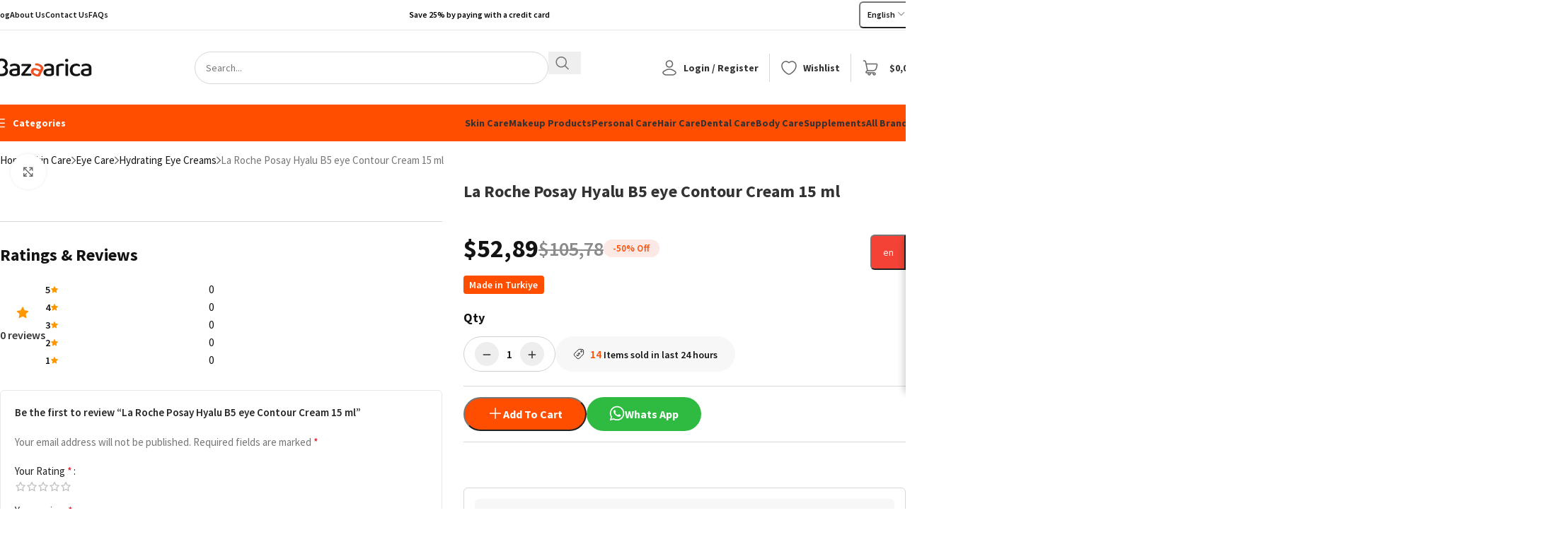

--- FILE ---
content_type: text/html; charset=UTF-8
request_url: https://bazaarica.com/en/product/la-roche-posay-hyalu-b5-eye-contour-cream-15-ml/
body_size: 52486
content:
<!DOCTYPE html>
<html lang="en-US">
<head>
	<meta charset="UTF-8">
	<link rel="profile" href="https://gmpg.org/xfn/11">
	<link rel="pingback" href="https://bazaarica.com/xmlrpc.php">
    
	<title>La Roche Posay Hyalu B5 eye Contour Cream 15 ml &#8211; Bazaarica ❘ Top Turkish and European brands from Istanbul</title>
<meta name='robots' content='noindex, nofollow' />
	<style>img:is([sizes="auto" i], [sizes^="auto," i]) { contain-intrinsic-size: 3000px 1500px }</style>
	<link rel="alternate" type="application/rss+xml" title="Bazaarica ❘ Top Turkish and European brands from Istanbul &raquo; Feed" href="https://bazaarica.com/en/feed/" />
<link rel="alternate" type="application/rss+xml" title="Bazaarica ❘ Top Turkish and European brands from Istanbul &raquo; Comments Feed" href="https://bazaarica.com/en/comments/feed/" />
<link rel="alternate" type="application/rss+xml" title="Bazaarica ❘ Top Turkish and European brands from Istanbul &raquo; La Roche Posay Hyalu B5 eye Contour Cream 15 ml Comments Feed" href="https://bazaarica.com/en/product/la-roche-posay-hyalu-b5-eye-contour-cream-15-ml/feed/" />

<link rel='stylesheet' id='wp-block-library-css' href='https://bazaarica.com/wp-includes/css/dist/block-library/style.min.css?ver=6.8.3' type='text/css' media='all' />
<link rel='stylesheet' id='bzrc-block-style-css' href='https://bazaarica.com/wp-content/plugins/_bazaarica_off/block/src/style.css?ver=1.0.6' type='text/css' media='all' />
<link rel='stylesheet' id='nta-css-popup-css' href='https://bazaarica.com/wp-content/plugins/wp-whatsapp/assets/dist/css/style.css?ver=6.8.3' type='text/css' media='all' />
<style id='global-styles-inline-css' type='text/css'>
:root{--wp--preset--aspect-ratio--square: 1;--wp--preset--aspect-ratio--4-3: 4/3;--wp--preset--aspect-ratio--3-4: 3/4;--wp--preset--aspect-ratio--3-2: 3/2;--wp--preset--aspect-ratio--2-3: 2/3;--wp--preset--aspect-ratio--16-9: 16/9;--wp--preset--aspect-ratio--9-16: 9/16;--wp--preset--color--black: #000000;--wp--preset--color--cyan-bluish-gray: #abb8c3;--wp--preset--color--white: #ffffff;--wp--preset--color--pale-pink: #f78da7;--wp--preset--color--vivid-red: #cf2e2e;--wp--preset--color--luminous-vivid-orange: #ff6900;--wp--preset--color--luminous-vivid-amber: #fcb900;--wp--preset--color--light-green-cyan: #7bdcb5;--wp--preset--color--vivid-green-cyan: #00d084;--wp--preset--color--pale-cyan-blue: #8ed1fc;--wp--preset--color--vivid-cyan-blue: #0693e3;--wp--preset--color--vivid-purple: #9b51e0;--wp--preset--gradient--vivid-cyan-blue-to-vivid-purple: linear-gradient(135deg,rgba(6,147,227,1) 0%,rgb(155,81,224) 100%);--wp--preset--gradient--light-green-cyan-to-vivid-green-cyan: linear-gradient(135deg,rgb(122,220,180) 0%,rgb(0,208,130) 100%);--wp--preset--gradient--luminous-vivid-amber-to-luminous-vivid-orange: linear-gradient(135deg,rgba(252,185,0,1) 0%,rgba(255,105,0,1) 100%);--wp--preset--gradient--luminous-vivid-orange-to-vivid-red: linear-gradient(135deg,rgba(255,105,0,1) 0%,rgb(207,46,46) 100%);--wp--preset--gradient--very-light-gray-to-cyan-bluish-gray: linear-gradient(135deg,rgb(238,238,238) 0%,rgb(169,184,195) 100%);--wp--preset--gradient--cool-to-warm-spectrum: linear-gradient(135deg,rgb(74,234,220) 0%,rgb(151,120,209) 20%,rgb(207,42,186) 40%,rgb(238,44,130) 60%,rgb(251,105,98) 80%,rgb(254,248,76) 100%);--wp--preset--gradient--blush-light-purple: linear-gradient(135deg,rgb(255,206,236) 0%,rgb(152,150,240) 100%);--wp--preset--gradient--blush-bordeaux: linear-gradient(135deg,rgb(254,205,165) 0%,rgb(254,45,45) 50%,rgb(107,0,62) 100%);--wp--preset--gradient--luminous-dusk: linear-gradient(135deg,rgb(255,203,112) 0%,rgb(199,81,192) 50%,rgb(65,88,208) 100%);--wp--preset--gradient--pale-ocean: linear-gradient(135deg,rgb(255,245,203) 0%,rgb(182,227,212) 50%,rgb(51,167,181) 100%);--wp--preset--gradient--electric-grass: linear-gradient(135deg,rgb(202,248,128) 0%,rgb(113,206,126) 100%);--wp--preset--gradient--midnight: linear-gradient(135deg,rgb(2,3,129) 0%,rgb(40,116,252) 100%);--wp--preset--font-size--small: 13px;--wp--preset--font-size--medium: 20px;--wp--preset--font-size--large: 36px;--wp--preset--font-size--x-large: 42px;--wp--preset--spacing--20: 0.44rem;--wp--preset--spacing--30: 0.67rem;--wp--preset--spacing--40: 1rem;--wp--preset--spacing--50: 1.5rem;--wp--preset--spacing--60: 2.25rem;--wp--preset--spacing--70: 3.38rem;--wp--preset--spacing--80: 5.06rem;--wp--preset--shadow--natural: 6px 6px 9px rgba(0, 0, 0, 0.2);--wp--preset--shadow--deep: 12px 12px 50px rgba(0, 0, 0, 0.4);--wp--preset--shadow--sharp: 6px 6px 0px rgba(0, 0, 0, 0.2);--wp--preset--shadow--outlined: 6px 6px 0px -3px rgba(255, 255, 255, 1), 6px 6px rgba(0, 0, 0, 1);--wp--preset--shadow--crisp: 6px 6px 0px rgba(0, 0, 0, 1);}:where(body) { margin: 0; }.wp-site-blocks > .alignleft { float: left; margin-right: 2em; }.wp-site-blocks > .alignright { float: right; margin-left: 2em; }.wp-site-blocks > .aligncenter { justify-content: center; margin-left: auto; margin-right: auto; }:where(.is-layout-flex){gap: 0.5em;}:where(.is-layout-grid){gap: 0.5em;}.is-layout-flow > .alignleft{float: left;margin-inline-start: 0;margin-inline-end: 2em;}.is-layout-flow > .alignright{float: right;margin-inline-start: 2em;margin-inline-end: 0;}.is-layout-flow > .aligncenter{margin-left: auto !important;margin-right: auto !important;}.is-layout-constrained > .alignleft{float: left;margin-inline-start: 0;margin-inline-end: 2em;}.is-layout-constrained > .alignright{float: right;margin-inline-start: 2em;margin-inline-end: 0;}.is-layout-constrained > .aligncenter{margin-left: auto !important;margin-right: auto !important;}.is-layout-constrained > :where(:not(.alignleft):not(.alignright):not(.alignfull)){margin-left: auto !important;margin-right: auto !important;}body .is-layout-flex{display: flex;}.is-layout-flex{flex-wrap: wrap;align-items: center;}.is-layout-flex > :is(*, div){margin: 0;}body .is-layout-grid{display: grid;}.is-layout-grid > :is(*, div){margin: 0;}body{padding-top: 0px;padding-right: 0px;padding-bottom: 0px;padding-left: 0px;}a:where(:not(.wp-element-button)){text-decoration: none;}:root :where(.wp-element-button, .wp-block-button__link){background-color: #32373c;border-width: 0;color: #fff;font-family: inherit;font-size: inherit;line-height: inherit;padding: calc(0.667em + 2px) calc(1.333em + 2px);text-decoration: none;}.has-black-color{color: var(--wp--preset--color--black) !important;}.has-cyan-bluish-gray-color{color: var(--wp--preset--color--cyan-bluish-gray) !important;}.has-white-color{color: var(--wp--preset--color--white) !important;}.has-pale-pink-color{color: var(--wp--preset--color--pale-pink) !important;}.has-vivid-red-color{color: var(--wp--preset--color--vivid-red) !important;}.has-luminous-vivid-orange-color{color: var(--wp--preset--color--luminous-vivid-orange) !important;}.has-luminous-vivid-amber-color{color: var(--wp--preset--color--luminous-vivid-amber) !important;}.has-light-green-cyan-color{color: var(--wp--preset--color--light-green-cyan) !important;}.has-vivid-green-cyan-color{color: var(--wp--preset--color--vivid-green-cyan) !important;}.has-pale-cyan-blue-color{color: var(--wp--preset--color--pale-cyan-blue) !important;}.has-vivid-cyan-blue-color{color: var(--wp--preset--color--vivid-cyan-blue) !important;}.has-vivid-purple-color{color: var(--wp--preset--color--vivid-purple) !important;}.has-black-background-color{background-color: var(--wp--preset--color--black) !important;}.has-cyan-bluish-gray-background-color{background-color: var(--wp--preset--color--cyan-bluish-gray) !important;}.has-white-background-color{background-color: var(--wp--preset--color--white) !important;}.has-pale-pink-background-color{background-color: var(--wp--preset--color--pale-pink) !important;}.has-vivid-red-background-color{background-color: var(--wp--preset--color--vivid-red) !important;}.has-luminous-vivid-orange-background-color{background-color: var(--wp--preset--color--luminous-vivid-orange) !important;}.has-luminous-vivid-amber-background-color{background-color: var(--wp--preset--color--luminous-vivid-amber) !important;}.has-light-green-cyan-background-color{background-color: var(--wp--preset--color--light-green-cyan) !important;}.has-vivid-green-cyan-background-color{background-color: var(--wp--preset--color--vivid-green-cyan) !important;}.has-pale-cyan-blue-background-color{background-color: var(--wp--preset--color--pale-cyan-blue) !important;}.has-vivid-cyan-blue-background-color{background-color: var(--wp--preset--color--vivid-cyan-blue) !important;}.has-vivid-purple-background-color{background-color: var(--wp--preset--color--vivid-purple) !important;}.has-black-border-color{border-color: var(--wp--preset--color--black) !important;}.has-cyan-bluish-gray-border-color{border-color: var(--wp--preset--color--cyan-bluish-gray) !important;}.has-white-border-color{border-color: var(--wp--preset--color--white) !important;}.has-pale-pink-border-color{border-color: var(--wp--preset--color--pale-pink) !important;}.has-vivid-red-border-color{border-color: var(--wp--preset--color--vivid-red) !important;}.has-luminous-vivid-orange-border-color{border-color: var(--wp--preset--color--luminous-vivid-orange) !important;}.has-luminous-vivid-amber-border-color{border-color: var(--wp--preset--color--luminous-vivid-amber) !important;}.has-light-green-cyan-border-color{border-color: var(--wp--preset--color--light-green-cyan) !important;}.has-vivid-green-cyan-border-color{border-color: var(--wp--preset--color--vivid-green-cyan) !important;}.has-pale-cyan-blue-border-color{border-color: var(--wp--preset--color--pale-cyan-blue) !important;}.has-vivid-cyan-blue-border-color{border-color: var(--wp--preset--color--vivid-cyan-blue) !important;}.has-vivid-purple-border-color{border-color: var(--wp--preset--color--vivid-purple) !important;}.has-vivid-cyan-blue-to-vivid-purple-gradient-background{background: var(--wp--preset--gradient--vivid-cyan-blue-to-vivid-purple) !important;}.has-light-green-cyan-to-vivid-green-cyan-gradient-background{background: var(--wp--preset--gradient--light-green-cyan-to-vivid-green-cyan) !important;}.has-luminous-vivid-amber-to-luminous-vivid-orange-gradient-background{background: var(--wp--preset--gradient--luminous-vivid-amber-to-luminous-vivid-orange) !important;}.has-luminous-vivid-orange-to-vivid-red-gradient-background{background: var(--wp--preset--gradient--luminous-vivid-orange-to-vivid-red) !important;}.has-very-light-gray-to-cyan-bluish-gray-gradient-background{background: var(--wp--preset--gradient--very-light-gray-to-cyan-bluish-gray) !important;}.has-cool-to-warm-spectrum-gradient-background{background: var(--wp--preset--gradient--cool-to-warm-spectrum) !important;}.has-blush-light-purple-gradient-background{background: var(--wp--preset--gradient--blush-light-purple) !important;}.has-blush-bordeaux-gradient-background{background: var(--wp--preset--gradient--blush-bordeaux) !important;}.has-luminous-dusk-gradient-background{background: var(--wp--preset--gradient--luminous-dusk) !important;}.has-pale-ocean-gradient-background{background: var(--wp--preset--gradient--pale-ocean) !important;}.has-electric-grass-gradient-background{background: var(--wp--preset--gradient--electric-grass) !important;}.has-midnight-gradient-background{background: var(--wp--preset--gradient--midnight) !important;}.has-small-font-size{font-size: var(--wp--preset--font-size--small) !important;}.has-medium-font-size{font-size: var(--wp--preset--font-size--medium) !important;}.has-large-font-size{font-size: var(--wp--preset--font-size--large) !important;}.has-x-large-font-size{font-size: var(--wp--preset--font-size--x-large) !important;}
:where(.wp-block-post-template.is-layout-flex){gap: 1.25em;}:where(.wp-block-post-template.is-layout-grid){gap: 1.25em;}
:where(.wp-block-columns.is-layout-flex){gap: 2em;}:where(.wp-block-columns.is-layout-grid){gap: 2em;}
:root :where(.wp-block-pullquote){font-size: 1.5em;line-height: 1.6;}
</style>
<link rel='stylesheet' id='wcml-dropdown-0-css' href='//bazaarica.com/wp-content/plugins/woocommerce-multilingual/templates/currency-switchers/legacy-dropdown/style.css?ver=5.5.2.3' type='text/css' media='all' />
<style id='woocommerce-inline-inline-css' type='text/css'>
.woocommerce form .form-row .required { visibility: visible; }
</style>
<link rel='stylesheet' id='woodmart-style-css' href='https://bazaarica.com/wp-content/themes/woodmart/css/parts/base.min.css?ver=8.1.1' type='text/css' media='all' />
<link rel='stylesheet' id='wd-lazy-loading-css' href='https://bazaarica.com/wp-content/themes/woodmart/css/parts/opt-lazy-load.min.css?ver=8.1.1' type='text/css' media='all' />
<link rel='stylesheet' id='wd-wpml-css' href='https://bazaarica.com/wp-content/themes/woodmart/css/parts/int-wpml.min.css?ver=8.1.1' type='text/css' media='all' />
<link rel='stylesheet' id='wd-woocommerce-base-css' href='https://bazaarica.com/wp-content/themes/woodmart/css/parts/woocommerce-base.min.css?ver=8.1.1' type='text/css' media='all' />
<link rel='stylesheet' id='wd-mod-star-rating-css' href='https://bazaarica.com/wp-content/themes/woodmart/css/parts/mod-star-rating.min.css?ver=8.1.1' type='text/css' media='all' />
<link rel='stylesheet' id='wd-woocommerce-block-notices-css' href='https://bazaarica.com/wp-content/themes/woodmart/css/parts/woo-mod-block-notices.min.css?ver=8.1.1' type='text/css' media='all' />
<link rel='stylesheet' id='wd-woo-mod-quantity-css' href='https://bazaarica.com/wp-content/themes/woodmart/css/parts/woo-mod-quantity.min.css?ver=8.1.1' type='text/css' media='all' />
<link rel='stylesheet' id='wd-woo-single-prod-el-base-css' href='https://bazaarica.com/wp-content/themes/woodmart/css/parts/woo-single-prod-el-base.min.css?ver=8.1.1' type='text/css' media='all' />
<link rel='stylesheet' id='wd-woo-mod-stock-status-css' href='https://bazaarica.com/wp-content/themes/woodmart/css/parts/woo-mod-stock-status.min.css?ver=8.1.1' type='text/css' media='all' />
<link rel='stylesheet' id='wd-woo-mod-shop-attributes-css' href='https://bazaarica.com/wp-content/themes/woodmart/css/parts/woo-mod-shop-attributes.min.css?ver=8.1.1' type='text/css' media='all' />
<link rel='stylesheet' id='wd-wp-blocks-css' href='https://bazaarica.com/wp-content/themes/woodmart/css/parts/wp-blocks.min.css?ver=8.1.1' type='text/css' media='all' />
<link rel='stylesheet' id='child-style-css' href='https://bazaarica.com/wp-content/themes/woodmart-child/style.css?ver=bzrc-1.0.8' type='text/css' media='all' />
<link rel='stylesheet' id='child-rtl-style-css' href='https://bazaarica.com/wp-content/themes/woodmart-child/style-rtl.css?ver=bzrc-1.0.8' type='text/css' media='all' />
<link rel='stylesheet' id='wd-header-base-css' href='https://bazaarica.com/wp-content/themes/woodmart/css/parts/header-base.min.css?ver=8.1.1' type='text/css' media='all' />
<link rel='stylesheet' id='wd-mod-tools-css' href='https://bazaarica.com/wp-content/themes/woodmart/css/parts/mod-tools.min.css?ver=8.1.1' type='text/css' media='all' />
<link rel='stylesheet' id='wd-header-elements-base-css' href='https://bazaarica.com/wp-content/themes/woodmart/css/parts/header-el-base.min.css?ver=8.1.1' type='text/css' media='all' />
<link rel='stylesheet' id='wd-social-icons-css' href='https://bazaarica.com/wp-content/themes/woodmart/css/parts/el-social-icons.min.css?ver=8.1.1' type='text/css' media='all' />
<link rel='stylesheet' id='wd-header-search-css' href='https://bazaarica.com/wp-content/themes/woodmart/css/parts/header-el-search.min.css?ver=8.1.1' type='text/css' media='all' />
<link rel='stylesheet' id='wd-header-search-form-css' href='https://bazaarica.com/wp-content/themes/woodmart/css/parts/header-el-search-form.min.css?ver=8.1.1' type='text/css' media='all' />
<link rel='stylesheet' id='wd-wd-search-results-css' href='https://bazaarica.com/wp-content/themes/woodmart/css/parts/wd-search-results.min.css?ver=8.1.1' type='text/css' media='all' />
<link rel='stylesheet' id='wd-wd-search-form-css' href='https://bazaarica.com/wp-content/themes/woodmart/css/parts/wd-search-form.min.css?ver=8.1.1' type='text/css' media='all' />
<link rel='stylesheet' id='wd-header-my-account-dropdown-css' href='https://bazaarica.com/wp-content/themes/woodmart/css/parts/header-el-my-account-dropdown.min.css?ver=8.1.1' type='text/css' media='all' />
<link rel='stylesheet' id='wd-woo-mod-login-form-css' href='https://bazaarica.com/wp-content/themes/woodmart/css/parts/woo-mod-login-form.min.css?ver=8.1.1' type='text/css' media='all' />
<link rel='stylesheet' id='wd-header-my-account-css' href='https://bazaarica.com/wp-content/themes/woodmart/css/parts/header-el-my-account.min.css?ver=8.1.1' type='text/css' media='all' />
<link rel='stylesheet' id='wd-header-cart-css' href='https://bazaarica.com/wp-content/themes/woodmart/css/parts/header-el-cart.min.css?ver=8.1.1' type='text/css' media='all' />
<link rel='stylesheet' id='wd-widget-shopping-cart-css' href='https://bazaarica.com/wp-content/themes/woodmart/css/parts/woo-widget-shopping-cart.min.css?ver=8.1.1' type='text/css' media='all' />
<link rel='stylesheet' id='wd-widget-product-list-css' href='https://bazaarica.com/wp-content/themes/woodmart/css/parts/woo-widget-product-list.min.css?ver=8.1.1' type='text/css' media='all' />
<link rel='stylesheet' id='wd-header-mobile-nav-dropdown-css' href='https://bazaarica.com/wp-content/themes/woodmart/css/parts/header-el-mobile-nav-dropdown.min.css?ver=8.1.1' type='text/css' media='all' />
<link rel='stylesheet' id='wd-header-categories-nav-css' href='https://bazaarica.com/wp-content/themes/woodmart/css/parts/header-el-category-nav.min.css?ver=8.1.1' type='text/css' media='all' />
<link rel='stylesheet' id='wd-mod-nav-vertical-css' href='https://bazaarica.com/wp-content/themes/woodmart/css/parts/mod-nav-vertical.min.css?ver=8.1.1' type='text/css' media='all' />
<link rel='stylesheet' id='wd-mod-nav-vertical-design-default-css' href='https://bazaarica.com/wp-content/themes/woodmart/css/parts/mod-nav-vertical-design-default.min.css?ver=8.1.1' type='text/css' media='all' />
<link rel='stylesheet' id='wd-button-css' href='https://bazaarica.com/wp-content/themes/woodmart/css/parts/el-button.min.css?ver=8.1.1' type='text/css' media='all' />
<link rel='stylesheet' id='wd-block-button-css' href='https://bazaarica.com/wp-content/themes/woodmart/css/parts/block-button.min.css?ver=8.1.1' type='text/css' media='all' />
<link rel='stylesheet' id='wd-block-title-css' href='https://bazaarica.com/wp-content/themes/woodmart/css/parts/block-title.min.css?ver=8.1.1' type='text/css' media='all' />
<link rel='stylesheet' id='wd-block-container-css' href='https://bazaarica.com/wp-content/themes/woodmart/css/parts/block-container.min.css?ver=8.1.1' type='text/css' media='all' />
<link rel='stylesheet' id='wd-block-layout-css' href='https://bazaarica.com/wp-content/themes/woodmart/css/parts/block-layout.min.css?ver=8.1.1' type='text/css' media='all' />
<link rel='stylesheet' id='wd-woo-categories-loop-css' href='https://bazaarica.com/wp-content/themes/woodmart/css/parts/woo-categories-loop.min.css?ver=8.1.1' type='text/css' media='all' />
<link rel='stylesheet' id='wd-categories-loop-css' href='https://bazaarica.com/wp-content/themes/woodmart/css/parts/woo-categories-loop-old.min.css?ver=8.1.1' type='text/css' media='all' />
<link rel='stylesheet' id='wd-page-title-css' href='https://bazaarica.com/wp-content/themes/woodmart/css/parts/page-title.min.css?ver=8.1.1' type='text/css' media='all' />
<link rel='stylesheet' id='wd-woo-single-prod-predefined-css' href='https://bazaarica.com/wp-content/themes/woodmart/css/parts/woo-single-prod-predefined.min.css?ver=8.1.1' type='text/css' media='all' />
<link rel='stylesheet' id='wd-woo-single-prod-and-quick-view-predefined-css' href='https://bazaarica.com/wp-content/themes/woodmart/css/parts/woo-single-prod-and-quick-view-predefined.min.css?ver=8.1.1' type='text/css' media='all' />
<link rel='stylesheet' id='wd-woo-single-prod-el-tabs-predefined-css' href='https://bazaarica.com/wp-content/themes/woodmart/css/parts/woo-single-prod-el-tabs-predefined.min.css?ver=8.1.1' type='text/css' media='all' />
<link rel='stylesheet' id='wd-woo-single-prod-el-gallery-css' href='https://bazaarica.com/wp-content/themes/woodmart/css/parts/woo-single-prod-el-gallery.min.css?ver=8.1.1' type='text/css' media='all' />
<link rel='stylesheet' id='wd-woo-single-prod-el-gallery-opt-thumb-left-desktop-css' href='https://bazaarica.com/wp-content/themes/woodmart/css/parts/woo-single-prod-el-gallery-opt-thumb-left-desktop.min.css?ver=8.1.1' type='text/css' media='all' />
<link rel='stylesheet' id='wd-swiper-css' href='https://bazaarica.com/wp-content/themes/woodmart/css/parts/lib-swiper.min.css?ver=8.1.1' type='text/css' media='all' />
<link rel='stylesheet' id='wd-woo-mod-product-labels-css' href='https://bazaarica.com/wp-content/themes/woodmart/css/parts/woo-mod-product-labels.min.css?ver=8.1.1' type='text/css' media='all' />
<link rel='stylesheet' id='wd-woo-mod-product-labels-round-css' href='https://bazaarica.com/wp-content/themes/woodmart/css/parts/woo-mod-product-labels-round.min.css?ver=8.1.1' type='text/css' media='all' />
<link rel='stylesheet' id='wd-swiper-arrows-css' href='https://bazaarica.com/wp-content/themes/woodmart/css/parts/lib-swiper-arrows.min.css?ver=8.1.1' type='text/css' media='all' />
<link rel='stylesheet' id='wd-photoswipe-css' href='https://bazaarica.com/wp-content/themes/woodmart/css/parts/lib-photoswipe.min.css?ver=8.1.1' type='text/css' media='all' />
<link rel='stylesheet' id='wd-swiper-pagin-css' href='https://bazaarica.com/wp-content/themes/woodmart/css/parts/lib-swiper-pagin.min.css?ver=8.1.1' type='text/css' media='all' />
<link rel='stylesheet' id='wd-mod-comments-css' href='https://bazaarica.com/wp-content/themes/woodmart/css/parts/mod-comments.min.css?ver=8.1.1' type='text/css' media='all' />
<link rel='stylesheet' id='wd-woo-mod-progress-bar-css' href='https://bazaarica.com/wp-content/themes/woodmart/css/parts/woo-mod-progress-bar.min.css?ver=8.1.1' type='text/css' media='all' />
<link rel='stylesheet' id='wd-add-to-cart-popup-css' href='https://bazaarica.com/wp-content/themes/woodmart/css/parts/woo-opt-add-to-cart-popup.min.css?ver=8.1.1' type='text/css' media='all' />
<link rel='stylesheet' id='wd-mfp-popup-css' href='https://bazaarica.com/wp-content/themes/woodmart/css/parts/lib-magnific-popup.min.css?ver=8.1.1' type='text/css' media='all' />
<link rel='stylesheet' id='wd-accordion-css' href='https://bazaarica.com/wp-content/themes/woodmart/css/parts/el-accordion.min.css?ver=8.1.1' type='text/css' media='all' />
<link rel='stylesheet' id='wd-accordion-elem-wpb-css' href='https://bazaarica.com/wp-content/themes/woodmart/css/parts/el-accordion-wpb-elem.min.css?ver=8.1.1' type='text/css' media='all' />
<link rel='stylesheet' id='wd-woo-single-prod-opt-rating-summary-css' href='https://bazaarica.com/wp-content/themes/woodmart/css/parts/woo-single-prod-opt-rating-summary.min.css?ver=8.1.1' type='text/css' media='all' />
<link rel='stylesheet' id='wd-woo-single-prod-el-reviews-css' href='https://bazaarica.com/wp-content/themes/woodmart/css/parts/woo-single-prod-el-reviews.min.css?ver=8.1.1' type='text/css' media='all' />
<link rel='stylesheet' id='wd-woo-single-prod-el-reviews-style-1-css' href='https://bazaarica.com/wp-content/themes/woodmart/css/parts/woo-single-prod-el-reviews-style-1.min.css?ver=8.1.1' type='text/css' media='all' />
<link rel='stylesheet' id='wd-block-fw-section-css' href='https://bazaarica.com/wp-content/themes/woodmart/css/parts/block-fw-section.min.css?ver=8.1.1' type='text/css' media='all' />
<link rel='stylesheet' id='wd-product-loop-css' href='https://bazaarica.com/wp-content/themes/woodmart/css/parts/woo-product-loop.min.css?ver=8.1.1' type='text/css' media='all' />
<link rel='stylesheet' id='wd-product-loop-fw-button-css' href='https://bazaarica.com/wp-content/themes/woodmart/css/parts/woo-prod-loop-fw-button.min.css?ver=8.1.1' type='text/css' media='all' />
<link rel='stylesheet' id='wd-woo-mod-add-btn-replace-css' href='https://bazaarica.com/wp-content/themes/woodmart/css/parts/woo-mod-add-btn-replace.min.css?ver=8.1.1' type='text/css' media='all' />
<link rel='stylesheet' id='wd-mod-more-description-css' href='https://bazaarica.com/wp-content/themes/woodmart/css/parts/mod-more-description.min.css?ver=8.1.1' type='text/css' media='all' />
<link rel='stylesheet' id='wd-footer-base-css' href='https://bazaarica.com/wp-content/themes/woodmart/css/parts/footer-base.min.css?ver=8.1.1' type='text/css' media='all' />
<link rel='stylesheet' id='wd-block-icon-css' href='https://bazaarica.com/wp-content/themes/woodmart/css/parts/block-icon.min.css?ver=8.1.1' type='text/css' media='all' />
<link rel='stylesheet' id='wd-block-paragraph-css' href='https://bazaarica.com/wp-content/themes/woodmart/css/parts/block-paragraph.min.css?ver=8.1.1' type='text/css' media='all' />
<link rel='stylesheet' id='wd-block-infobox-css' href='https://bazaarica.com/wp-content/themes/woodmart/css/parts/block-infobox.min.css?ver=8.1.1' type='text/css' media='all' />
<link rel='stylesheet' id='wd-mc4wp-css' href='https://bazaarica.com/wp-content/themes/woodmart/css/parts/int-mc4wp.min.css?ver=8.1.1' type='text/css' media='all' />
<link rel='stylesheet' id='wd-block-menu-list-css' href='https://bazaarica.com/wp-content/themes/woodmart/css/parts/block-menu-list.min.css?ver=8.1.1' type='text/css' media='all' />
<link rel='stylesheet' id='wd-block-toggle-css' href='https://bazaarica.com/wp-content/themes/woodmart/css/parts/block-toggle.min.css?ver=8.1.1' type='text/css' media='all' />
<link rel='stylesheet' id='wd-scroll-top-css' href='https://bazaarica.com/wp-content/themes/woodmart/css/parts/opt-scrolltotop.min.css?ver=8.1.1' type='text/css' media='all' />
<link rel='stylesheet' id='wd-header-search-fullscreen-css' href='https://bazaarica.com/wp-content/themes/woodmart/css/parts/header-el-search-fullscreen-general.min.css?ver=8.1.1' type='text/css' media='all' />
<link rel='stylesheet' id='wd-header-search-fullscreen-1-css' href='https://bazaarica.com/wp-content/themes/woodmart/css/parts/header-el-search-fullscreen-1.min.css?ver=8.1.1' type='text/css' media='all' />
<link rel='stylesheet' id='wd-el-menu-css' href='https://bazaarica.com/wp-content/themes/woodmart/css/parts/el-menu.min.css?ver=8.1.1' type='text/css' media='all' />
<link rel='stylesheet' id='wd-tabs-css' href='https://bazaarica.com/wp-content/themes/woodmart/css/parts/el-tabs.min.css?ver=8.1.1' type='text/css' media='all' />
<link rel='stylesheet' id='wd-mod-nav-vertical-design-simple-css' href='https://bazaarica.com/wp-content/themes/woodmart/css/parts/mod-nav-vertical-design-simple.min.css?ver=8.1.1' type='text/css' media='all' />
<link rel='stylesheet' id='xts-style-header_559509-css' href='https://bazaarica.com/wp-content/uploads/2025/10/xts-header_559509-1761923437.css?ver=8.1.1' type='text/css' media='all' />
<link rel='stylesheet' id='xts-style-theme_settings_default-css' href='https://bazaarica.com/wp-content/uploads/2025/10/xts-theme_settings_default-1761918114.css?ver=8.1.1' type='text/css' media='all' />
<script type="e8f60b3a80c9651790f082d5-text/javascript">
            window._nslDOMReady = (function () {
                const executedCallbacks = new Set();
            
                return function (callback) {
                    /**
                    * Third parties might dispatch DOMContentLoaded events, so we need to ensure that we only run our callback once!
                    */
                    if (executedCallbacks.has(callback)) return;
            
                    const wrappedCallback = function () {
                        if (executedCallbacks.has(callback)) return;
                        executedCallbacks.add(callback);
                        callback();
                    };
            
                    if (document.readyState === "complete" || document.readyState === "interactive") {
                        wrappedCallback();
                    } else {
                        document.addEventListener("DOMContentLoaded", wrappedCallback);
                    }
                };
            })();
        </script><script type="e8f60b3a80c9651790f082d5-text/javascript" src="https://bazaarica.com/wp-includes/js/jquery/jquery.min.js?ver=3.7.1" id="jquery-core-js"></script>
<script type="e8f60b3a80c9651790f082d5-text/javascript" src="https://bazaarica.com/wp-includes/js/jquery/jquery-migrate.min.js?ver=3.4.1" id="jquery-migrate-js"></script>
<script type="e8f60b3a80c9651790f082d5-text/javascript" id="yaymail-notice-js-extra">
/* <![CDATA[ */
var yaymail_notice = {"admin_ajax":"https:\/\/bazaarica.com\/wp-admin\/admin-ajax.php","nonce":"7c5babae1e"};
/* ]]> */
</script>
<script type="e8f60b3a80c9651790f082d5-text/javascript" src="https://bazaarica.com/wp-content/plugins/yaymail/assets/scripts/notice.js?ver=4.3.0" id="yaymail-notice-js"></script>
<script type="e8f60b3a80c9651790f082d5-text/javascript" id="wpml-cookie-js-extra">
/* <![CDATA[ */
var wpml_cookies = {"wp-wpml_current_language":{"value":"en","expires":1,"path":"\/"}};
var wpml_cookies = {"wp-wpml_current_language":{"value":"en","expires":1,"path":"\/"}};
/* ]]> */
</script>
<script type="e8f60b3a80c9651790f082d5-text/javascript" src="https://bazaarica.com/wp-content/plugins/sitepress-multilingual-cms/res/js/cookies/language-cookie.js?ver=484900" id="wpml-cookie-js" defer="defer" data-wp-strategy="defer"></script>
<script type="e8f60b3a80c9651790f082d5-text/javascript" src="https://bazaarica.com/wp-content/plugins/woocommerce/assets/js/jquery-blockui/jquery.blockUI.min.js?ver=2.7.0-wc.10.2.2" id="jquery-blockui-js" defer="defer" data-wp-strategy="defer"></script>
<script type="e8f60b3a80c9651790f082d5-text/javascript" id="wc-add-to-cart-js-extra">
/* <![CDATA[ */
var wc_add_to_cart_params = {"ajax_url":"\/wp-admin\/admin-ajax.php?lang=en","wc_ajax_url":"\/en\/?wc-ajax=%%endpoint%%","i18n_view_cart":"View cart","cart_url":"https:\/\/bazaarica.com\/en\/cart\/","is_cart":"","cart_redirect_after_add":"no"};
/* ]]> */
</script>
<script type="e8f60b3a80c9651790f082d5-text/javascript" src="https://bazaarica.com/wp-content/plugins/woocommerce/assets/js/frontend/add-to-cart.min.js?ver=10.2.2" id="wc-add-to-cart-js" defer="defer" data-wp-strategy="defer"></script>
<script type="e8f60b3a80c9651790f082d5-text/javascript" src="https://bazaarica.com/wp-content/plugins/woocommerce/assets/js/zoom/jquery.zoom.min.js?ver=1.7.21-wc.10.2.2" id="zoom-js" defer="defer" data-wp-strategy="defer"></script>
<script type="e8f60b3a80c9651790f082d5-text/javascript" id="wc-single-product-js-extra">
/* <![CDATA[ */
var wc_single_product_params = {"i18n_required_rating_text":"Please select a rating","i18n_rating_options":["1 of 5 stars","2 of 5 stars","3 of 5 stars","4 of 5 stars","5 of 5 stars"],"i18n_product_gallery_trigger_text":"View full-screen image gallery","review_rating_required":"yes","flexslider":{"rtl":false,"animation":"slide","smoothHeight":true,"directionNav":false,"controlNav":"thumbnails","slideshow":false,"animationSpeed":500,"animationLoop":false,"allowOneSlide":false},"zoom_enabled":"","zoom_options":[],"photoswipe_enabled":"","photoswipe_options":{"shareEl":false,"closeOnScroll":false,"history":false,"hideAnimationDuration":0,"showAnimationDuration":0},"flexslider_enabled":""};
/* ]]> */
</script>
<script type="e8f60b3a80c9651790f082d5-text/javascript" src="https://bazaarica.com/wp-content/plugins/woocommerce/assets/js/frontend/single-product.min.js?ver=10.2.2" id="wc-single-product-js" defer="defer" data-wp-strategy="defer"></script>
<script type="e8f60b3a80c9651790f082d5-text/javascript" src="https://bazaarica.com/wp-content/plugins/woocommerce/assets/js/js-cookie/js.cookie.min.js?ver=2.1.4-wc.10.2.2" id="js-cookie-js" defer="defer" data-wp-strategy="defer"></script>
<script type="e8f60b3a80c9651790f082d5-text/javascript" id="woocommerce-js-extra">
/* <![CDATA[ */
var woocommerce_params = {"ajax_url":"\/wp-admin\/admin-ajax.php?lang=en","wc_ajax_url":"\/en\/?wc-ajax=%%endpoint%%","i18n_password_show":"Show password","i18n_password_hide":"Hide password"};
/* ]]> */
</script>
<script type="e8f60b3a80c9651790f082d5-text/javascript" src="https://bazaarica.com/wp-content/plugins/woocommerce/assets/js/frontend/woocommerce.min.js?ver=10.2.2" id="woocommerce-js" defer="defer" data-wp-strategy="defer"></script>
<script type="e8f60b3a80c9651790f082d5-text/javascript" src="https://bazaarica.com/wp-content/themes/woodmart/js/scripts/global/scrollBar.min.js?ver=8.1.1" id="wd-scrollbar-js"></script>
<link rel="https://api.w.org/" href="https://bazaarica.com/en/wp-json/" /><link rel="alternate" title="JSON" type="application/json" href="https://bazaarica.com/en/wp-json/wp/v2/product/978088" /><link rel="EditURI" type="application/rsd+xml" title="RSD" href="https://bazaarica.com/xmlrpc.php?rsd" />
<meta name="generator" content="WordPress 6.8.3" />
<meta name="generator" content="WooCommerce 10.2.2" />

<link rel='shortlink' href='https://bazaarica.com/en/?p=978088' />
<link rel="alternate" title="oEmbed (JSON)" type="application/json+oembed" href="https://bazaarica.com/en/wp-json/oembed/1.0/embed?url=https%3A%2F%2Fbazaarica.com%2Fen%2Fproduct%2Fla-roche-posay-hyalu-b5-eye-contour-cream-15-ml%2F" />
<link rel="alternate" title="oEmbed (XML)" type="text/xml+oembed" href="https://bazaarica.com/en/wp-json/oembed/1.0/embed?url=https%3A%2F%2Fbazaarica.com%2Fen%2Fproduct%2Fla-roche-posay-hyalu-b5-eye-contour-cream-15-ml%2F&#038;format=xml" />
<meta name="generator" content="WPML ver:4.8.4 stt:5,1,3,45;" />
<meta name="theme-color" content="rgb(255,78,0)">					<meta name="viewport" content="width=device-width, initial-scale=1">
										<noscript><style>.woocommerce-product-gallery{ opacity: 1 !important; }</style></noscript>
	<link rel="icon" href="https://bazaarica.com/wp-content/uploads/2025/10/bazaarica_LOGO-FINAL-Ekim2025-05.svg" sizes="32x32" />
<link rel="icon" href="https://bazaarica.com/wp-content/uploads/2025/10/bazaarica_LOGO-FINAL-Ekim2025-05.svg" sizes="192x192" />
<link rel="apple-touch-icon" href="https://bazaarica.com/wp-content/uploads/2025/10/bazaarica_LOGO-FINAL-Ekim2025-05.svg" />
<meta name="msapplication-TileImage" content="https://bazaarica.com/wp-content/uploads/2025/10/bazaarica_LOGO-FINAL-Ekim2025-05.svg" />
<script type="application/ld+json" class="bazaarica-seo-schema">
{
    "@context": "https://schema.org",
    "@graph": [
        {
            "@type": "WebSite",
            "@id": "https://bazaarica.com/en/#website/",
            "url": "https://bazaarica.com/en/",
            "name": "Bazaarica ❘ Top Turkish and European brands from Istanbul",
            "publisher": {
                "@id": "https://bazaarica.com/en/#organization/"
            }
        },
        {
            "@type": "Organization",
            "@id": "https://bazaarica.com/en/#organization/",
            "name": "Bazaarica ❘ Top Turkish and European brands from Istanbul",
            "url": "https://bazaarica.com/en/",
            "logo": {
                "@type": "ImageObject",
                "url": "https://bazaarica.com/wp-content/uploads/2025/07/Bazaarica_Logo-2.png"
            }
        },
        {
            "@type": "BreadcrumbList",
            "@id": "https://bazaarica.com/en/product/la-roche-posay-hyalu-b5-eye-contour-cream-15-ml/#breadcrumb",
            "itemListElement": [
                {
                    "@type": "ListItem",
                    "position": 1,
                    "name": "Home",
                    "item": "https://bazaarica.com/en/"
                },
                {
                    "@type": "ListItem",
                    "position": 2,
                    "name": "Skin Care",
                    "item": "https://bazaarica.com/en/product-category/skin-care/"
                },
                {
                    "@type": "ListItem",
                    "position": 3,
                    "name": "Eye Care",
                    "item": "https://bazaarica.com/en/product-category/skin-care/eye-care/"
                },
                {
                    "@type": "ListItem",
                    "position": 4,
                    "name": "Hydrating Eye Creams",
                    "item": "https://bazaarica.com/en/product-category/skin-care/eye-care/hydrating-eye-creams/"
                },
                {
                    "@type": "ListItem",
                    "position": 5,
                    "name": "La Roche Posay Hyalu B5 eye Contour Cream 15 ml"
                }
            ]
        },
        {
            "@type": "ItemPage",
            "@id": "https://bazaarica.com/en/product/la-roche-posay-hyalu-b5-eye-contour-cream-15-ml/#webpage",
            "url": "https://bazaarica.com/en/product/la-roche-posay-hyalu-b5-eye-contour-cream-15-ml/",
            "name": "La Roche Posay Hyalu B5 eye Contour Cream 15 ml - Bazaarica ❘ Top Turkish and European brands from Istanbul",
            "isPartOf": {
                "@id": "https://bazaarica.com/en/#website/"
            },
            "primaryImageOfPage": {
                "@id": "https://bazaarica.com/en/product/la-roche-posay-hyalu-b5-eye-contour-cream-15-ml/#primaryimage"
            },
            "breadcrumb": {
                "@id": "https://bazaarica.com/en/product/la-roche-posay-hyalu-b5-eye-contour-cream-15-ml/#breadcrumb"
            }
        },
        {
            "@type": "Product",
            "@id": "https://bazaarica.com/en/product/la-roche-posay-hyalu-b5-eye-contour-cream-15-ml/#product",
            "mainEntityOfPage": {
                "@id": "https://bazaarica.com/en/product/la-roche-posay-hyalu-b5-eye-contour-cream-15-ml/#webpage"
            },
            "name": "La Roche Posay Hyalu B5 eye Contour Cream 15 ml",
            "description": "La Roche Posay Hyalu B5 eye Contour Cream 15 ml Product Overview La Roche-Posay Hyalu B5 Eye Cream 15ml &#8211;",
            "sku": "BZRC103783",
            "brand": {
                "@type": "Brand",
                "name": "Bazaarica ❘ Top Turkish and European brands from Istanbul"
            },
            "image": {
                "@id": "https://bazaarica.com/en/product/la-roche-posay-hyalu-b5-eye-contour-cream-15-ml/#primaryimage"
            },
            "offers": {
                "@type": "Offer",
                "url": "https://bazaarica.com/en/product/la-roche-posay-hyalu-b5-eye-contour-cream-15-ml/",
                "priceCurrency": "USD",
                "price": "52.89",
                "availability": "https://schema.org/InStock",
                "itemCondition": "https://schema.org/NewCondition"
            }
        },
        {
            "@type": "ImageObject",
            "@id": "https://bazaarica.com/en/product/la-roche-posay-hyalu-b5-eye-contour-cream-15-ml/#primaryimage",
            "url": "https://bazaarica.com/wp-content/uploads/2025/10/la-roche-posay-hyalu-b5-eye-contour-cream-15-ml-1.webp",
            "width": 600,
            "height": 600
        }
    ]
}
</script>
<style type="text/css">div.nsl-container[data-align="left"] {
    text-align: left;
}

div.nsl-container[data-align="center"] {
    text-align: center;
}

div.nsl-container[data-align="right"] {
    text-align: right;
}


div.nsl-container div.nsl-container-buttons a[data-plugin="nsl"] {
    text-decoration: none;
    box-shadow: none;
    border: 0;
}

div.nsl-container .nsl-container-buttons {
    display: flex;
    padding: 5px 0;
}

div.nsl-container.nsl-container-block .nsl-container-buttons {
    display: inline-grid;
    grid-template-columns: minmax(145px, auto);
}

div.nsl-container-block-fullwidth .nsl-container-buttons {
    flex-flow: column;
    align-items: center;
}

div.nsl-container-block-fullwidth .nsl-container-buttons a,
div.nsl-container-block .nsl-container-buttons a {
    flex: 1 1 auto;
    display: block;
    margin: 5px 0;
    width: 100%;
}

div.nsl-container-inline {
    margin: -5px;
    text-align: left;
}

div.nsl-container-inline .nsl-container-buttons {
    justify-content: center;
    flex-wrap: wrap;
}

div.nsl-container-inline .nsl-container-buttons a {
    margin: 5px;
    display: inline-block;
}

div.nsl-container-grid .nsl-container-buttons {
    flex-flow: row;
    align-items: center;
    flex-wrap: wrap;
}

div.nsl-container-grid .nsl-container-buttons a {
    flex: 1 1 auto;
    display: block;
    margin: 5px;
    max-width: 280px;
    width: 100%;
}

@media only screen and (min-width: 650px) {
    div.nsl-container-grid .nsl-container-buttons a {
        width: auto;
    }
}

div.nsl-container .nsl-button {
    cursor: pointer;
    vertical-align: top;
    border-radius: 4px;
}

div.nsl-container .nsl-button-default {
    color: #fff;
    display: flex;
}

div.nsl-container .nsl-button-icon {
    display: inline-block;
}

div.nsl-container .nsl-button-svg-container {
    flex: 0 0 auto;
    padding: 8px;
    display: flex;
    align-items: center;
}

div.nsl-container svg {
    height: 24px;
    width: 24px;
    vertical-align: top;
}

div.nsl-container .nsl-button-default div.nsl-button-label-container {
    margin: 0 24px 0 12px;
    padding: 10px 0;
    font-family: Helvetica, Arial, sans-serif;
    font-size: 16px;
    line-height: 20px;
    letter-spacing: .25px;
    overflow: hidden;
    text-align: center;
    text-overflow: clip;
    white-space: nowrap;
    flex: 1 1 auto;
    -webkit-font-smoothing: antialiased;
    -moz-osx-font-smoothing: grayscale;
    text-transform: none;
    display: inline-block;
}

div.nsl-container .nsl-button-google[data-skin="light"] {
    box-shadow: inset 0 0 0 1px #747775;
    color: #1f1f1f;
}

div.nsl-container .nsl-button-google[data-skin="dark"] {
    box-shadow: inset 0 0 0 1px #8E918F;
    color: #E3E3E3;
}

div.nsl-container .nsl-button-google[data-skin="neutral"] {
    color: #1F1F1F;
}

div.nsl-container .nsl-button-google div.nsl-button-label-container {
    font-family: "Roboto Medium", Roboto, Helvetica, Arial, sans-serif;
}

div.nsl-container .nsl-button-apple .nsl-button-svg-container {
    padding: 0 6px;
}

div.nsl-container .nsl-button-apple .nsl-button-svg-container svg {
    height: 40px;
    width: auto;
}

div.nsl-container .nsl-button-apple[data-skin="light"] {
    color: #000;
    box-shadow: 0 0 0 1px #000;
}

div.nsl-container .nsl-button-facebook[data-skin="white"] {
    color: #000;
    box-shadow: inset 0 0 0 1px #000;
}

div.nsl-container .nsl-button-facebook[data-skin="light"] {
    color: #1877F2;
    box-shadow: inset 0 0 0 1px #1877F2;
}

div.nsl-container .nsl-button-spotify[data-skin="white"] {
    color: #191414;
    box-shadow: inset 0 0 0 1px #191414;
}

div.nsl-container .nsl-button-apple div.nsl-button-label-container {
    font-size: 17px;
    font-family: -apple-system, BlinkMacSystemFont, "Segoe UI", Roboto, Helvetica, Arial, sans-serif, "Apple Color Emoji", "Segoe UI Emoji", "Segoe UI Symbol";
}

div.nsl-container .nsl-button-slack div.nsl-button-label-container {
    font-size: 17px;
    font-family: -apple-system, BlinkMacSystemFont, "Segoe UI", Roboto, Helvetica, Arial, sans-serif, "Apple Color Emoji", "Segoe UI Emoji", "Segoe UI Symbol";
}

div.nsl-container .nsl-button-slack[data-skin="light"] {
    color: #000000;
    box-shadow: inset 0 0 0 1px #DDDDDD;
}

div.nsl-container .nsl-button-tiktok[data-skin="light"] {
    color: #161823;
    box-shadow: 0 0 0 1px rgba(22, 24, 35, 0.12);
}


div.nsl-container .nsl-button-kakao {
    color: rgba(0, 0, 0, 0.85);
}

.nsl-clear {
    clear: both;
}

.nsl-container {
    clear: both;
}

.nsl-disabled-provider .nsl-button {
    filter: grayscale(1);
    opacity: 0.8;
}

/*Button align start*/

div.nsl-container-inline[data-align="left"] .nsl-container-buttons {
    justify-content: flex-start;
}

div.nsl-container-inline[data-align="center"] .nsl-container-buttons {
    justify-content: center;
}

div.nsl-container-inline[data-align="right"] .nsl-container-buttons {
    justify-content: flex-end;
}


div.nsl-container-grid[data-align="left"] .nsl-container-buttons {
    justify-content: flex-start;
}

div.nsl-container-grid[data-align="center"] .nsl-container-buttons {
    justify-content: center;
}

div.nsl-container-grid[data-align="right"] .nsl-container-buttons {
    justify-content: flex-end;
}

div.nsl-container-grid[data-align="space-around"] .nsl-container-buttons {
    justify-content: space-around;
}

div.nsl-container-grid[data-align="space-between"] .nsl-container-buttons {
    justify-content: space-between;
}

/* Button align end*/

/* Redirect */

#nsl-redirect-overlay {
    display: flex;
    flex-direction: column;
    justify-content: center;
    align-items: center;
    position: fixed;
    z-index: 1000000;
    left: 0;
    top: 0;
    width: 100%;
    height: 100%;
    backdrop-filter: blur(1px);
    background-color: RGBA(0, 0, 0, .32);;
}

#nsl-redirect-overlay-container {
    display: flex;
    flex-direction: column;
    justify-content: center;
    align-items: center;
    background-color: white;
    padding: 30px;
    border-radius: 10px;
}

#nsl-redirect-overlay-spinner {
    content: '';
    display: block;
    margin: 20px;
    border: 9px solid RGBA(0, 0, 0, .6);
    border-top: 9px solid #fff;
    border-radius: 50%;
    box-shadow: inset 0 0 0 1px RGBA(0, 0, 0, .6), 0 0 0 1px RGBA(0, 0, 0, .6);
    width: 40px;
    height: 40px;
    animation: nsl-loader-spin 2s linear infinite;
}

@keyframes nsl-loader-spin {
    0% {
        transform: rotate(0deg)
    }
    to {
        transform: rotate(360deg)
    }
}

#nsl-redirect-overlay-title {
    font-family: -apple-system, BlinkMacSystemFont, "Segoe UI", Roboto, Oxygen-Sans, Ubuntu, Cantarell, "Helvetica Neue", sans-serif;
    font-size: 18px;
    font-weight: bold;
    color: #3C434A;
}

#nsl-redirect-overlay-text {
    font-family: -apple-system, BlinkMacSystemFont, "Segoe UI", Roboto, Oxygen-Sans, Ubuntu, Cantarell, "Helvetica Neue", sans-serif;
    text-align: center;
    font-size: 14px;
    color: #3C434A;
}

/* Redirect END*/</style><style type="text/css">/* Notice fallback */
#nsl-notices-fallback {
    position: fixed;
    right: 10px;
    top: 10px;
    z-index: 10000;
}

.admin-bar #nsl-notices-fallback {
    top: 42px;
}

#nsl-notices-fallback > div {
    position: relative;
    background: #fff;
    border-left: 4px solid #fff;
    box-shadow: 0 1px 1px 0 rgba(0, 0, 0, .1);
    margin: 5px 15px 2px;
    padding: 1px 20px;
}

#nsl-notices-fallback > div.error {
    display: block;
    border-left-color: #dc3232;
}

#nsl-notices-fallback > div.updated {
    display: block;
    border-left-color: #46b450;
}

#nsl-notices-fallback p {
    margin: .5em 0;
    padding: 2px;
}

#nsl-notices-fallback > div:after {
    position: absolute;
    right: 5px;
    top: 5px;
    content: '\00d7';
    display: block;
    height: 16px;
    width: 16px;
    line-height: 16px;
    text-align: center;
    font-size: 20px;
    cursor: pointer;
}</style>		<style type="text/css" id="wp-custom-css">
			/*
 * WoodMart Mega Menü: Yükseklik Ayarı
 * Mega menü içindeki sütunların sabit yüksekliğini azaltır.
*/

/* Sol sütunun (kategoriler) yüksekliğini ayarlar */
#wd-3d5d278c {
    min-height: 450px !important;
    max-height: 450px !important;
}

/* Sağ sütunun (alt kategoriler) yüksekliğini ayarlar */
#wd-c435671a {
    min-height: 450px !important;
    max-height: 450px !important;
}
 


/* =======================================
   💳 ISBANK FORM ICON FIX (ONLY CARD AREA)
   ======================================= */

/* Sadece isbank-payment-form içindeki label kutularını kaldır */
#isbank-payment-form label::before,
#isbank-payment-form label::after {
  display: none !important;
  content: none !important;
  width: 0 !important;
  height: 0 !important;
  margin: 0 !important;
  padding: 0 !important;
  border: none !important;
  background: none !important;
  position: static !important;
}

/* Label hizası (sola tam yaslı) */
#isbank-payment-form label {
  font-weight: 600;
  font-size: 14px;
  color: #222;
  margin-bottom: 6px;
  line-height: 1.3;
  text-align: left;
  display: block;
  padding-left: 0 !important;
}

/* Input & Select alanları */
#isbank-payment-form input.input-text,
#isbank-payment-form select {
  width: 100%;
  padding: 10px 12px;
  border: 1px solid #ccc;
  border-radius: 6px;
  background-color: #fff;
  font-size: 14px;
  line-height: 1.4;
  box-sizing: border-box;
  transition: all 0.2s ease-in-out;
}

/* Focus efekti */
#isbank-payment-form input.input-text:focus,
#isbank-payment-form select:focus {
  border-color: #ff6600;
  box-shadow: 0 0 0 2px rgba(255, 102, 0, 0.25);
  outline: none;
}

/* Expiry Date alanındaki Month + Year yan yana */
#isbank-payment-form .expiry-fields {
  display: flex;
  gap: 10px;
}

#isbank-payment-form .expiry-fields select {
  flex: 1;
}

/* Arka plan ve spacing */
#isbank-payment-form {
  background: #f8f8f8;
  padding: 22px;
  border-radius: 8px;
  margin-bottom: 25px;
  display: flex;
  flex-direction: column;
  gap: 16px;
}

/* Placeholder renkleri */
#isbank-payment-form input::placeholder {
  color: #999;
  font-size: 13px;
}

/* Mobil uyum */
@media (max-width: 768px) {
  #isbank-payment-form {
    padding: 18px;
    gap: 14px;
  }
}



/* terms-and-conditions paymnet method area  hidden - adem*/

body.woocommerce-checkout .woocommerce-privacy-policy-text {
    display: none !important;
}









		</style>
		<style>
		
		</style>
<!-- SEO Tags Added by Cloudflare Worker 9999 -->
	<link rel="canonical" href="https://bazaarica.com/en/product/la-roche-posay-hyalu-b5-eye-contour-cream-15-ml/" /></head>

<body class="wp-singular product-template-default single single-product postid-978088 wp-theme-woodmart wp-child-theme-woodmart-child theme-woodmart woocommerce woocommerce-page woocommerce-no-js wrapper-custom  categories-accordion-on">
			<script type="e8f60b3a80c9651790f082d5-text/javascript" id="wd-flicker-fix">// Flicker fix.</script>	
	<div class="sticky-switcher">    <div class="wpml-currency-switcher-sticky">
                    <button class="wpml-sticky-currency language-change-btn ">en</button>
        
                    <div class="switcher-lists lang-switcher-lists">
                <span class="switcher-header">Select Language</span>
                <ul class="custom-lang-switcher">
                    						                        <li>
                            <a href="https://bazaarica.com/product/la-roche-posay-hyalu-b5-eye-contour-cream-15-ml-ar/">
                                <img src="https://bazaarica.com/wp-content/plugins/sitepress-multilingual-cms/res/flags/ar.svg" alt="ar">
                                <span class="lang-code">ar</span>
                                <span class="lang-native-name">العربية</span>
                                                            </a>
                        </li>
                    						                        <li>
                            <a href="https://bazaarica.com/en/product/la-roche-posay-hyalu-b5-eye-contour-cream-15-ml-ar/">
                                <img src="https://bazaarica.com/wp-content/plugins/sitepress-multilingual-cms/res/flags/en.svg" alt="en">
                                <span class="lang-code">en</span>
                                <span class="lang-native-name">English</span>
                                									<img data-src="https://bazaarica.com/wp-content/themes/woodmart-child/assets/icons/switch-check.svg" src="https://bazaarica.com/wp-content/themes/woodmart/images/lazy.svg" class="active-lang-icon wd-lazy-load wd-lazy-fade" alt="English">
                                                            </a>
                        </li>
                    						                        <li>
                            <a href="https://bazaarica.com/ru/product/la-roche-posay-hyalu-b5-eye-contour-cream-15-ml-ar/">
                                <img src="https://bazaarica.com/wp-content/plugins/sitepress-multilingual-cms/res/flags/ru.svg" alt="ru">
                                <span class="lang-code">ru</span>
                                <span class="lang-native-name">Русский</span>
                                                            </a>
                        </li>
                    						                        <li>
                            <a href="https://bazaarica.com/de/product/la-roche-posay-hyalu-b5-eye-contour-cream-15-ml-ar/">
                                <img src="https://bazaarica.com/wp-content/plugins/sitepress-multilingual-cms/res/flags/de.svg" alt="de">
                                <span class="lang-code">de</span>
                                <span class="lang-native-name">Deutsch</span>
                                                            </a>
                        </li>
                                    </ul>
            </div>
            </div>
    </div><div class="mobile-woo-navs">
	<nav class="woocommerce-MyAccount-navigation" aria-label="Account pages">
		<ul>
							<li class="woocommerce-MyAccount-navigation-link woocommerce-MyAccount-navigation-link--dashboard">
					<a href="https://bazaarica.com/en/my-account/" aria-current="page">

												<img src="https://bazaarica.com/wp-content/themes/woodmart-child/assets/icons/dashboard.svg" alt="Dashboard">
						<span>Dashboard</span>
						<img class="my-account-nav-arrow" src="https://bazaarica.com/wp-content/themes/woodmart-child/assets/icons/arrow-right.svg" alt="Dashboard">
					</a>
				</li>
							<li class="woocommerce-MyAccount-navigation-link woocommerce-MyAccount-navigation-link--orders">
					<a href="https://bazaarica.com/en/my-account/orders/" >

												<img src="https://bazaarica.com/wp-content/themes/woodmart-child/assets/icons/cart.svg" alt="Orders">
						<span>Orders</span>
						<img class="my-account-nav-arrow" src="https://bazaarica.com/wp-content/themes/woodmart-child/assets/icons/arrow-right.svg" alt="Orders">
					</a>
				</li>
							<li class="woocommerce-MyAccount-navigation-link woocommerce-MyAccount-navigation-link--edit-address">
					<a href="https://bazaarica.com/en/my-account/edit-address/" >

												<img src="https://bazaarica.com/wp-content/themes/woodmart-child/assets/icons/location.svg" alt="My Addresses">
						<span>My Addresses</span>
						<img class="my-account-nav-arrow" src="https://bazaarica.com/wp-content/themes/woodmart-child/assets/icons/arrow-right.svg" alt="My Addresses">
					</a>
				</li>
							<li class="woocommerce-MyAccount-navigation-link woocommerce-MyAccount-navigation-link--edit-account">
					<a href="https://bazaarica.com/en/my-account/edit-account/" >

												<img src="https://bazaarica.com/wp-content/themes/woodmart-child/assets/icons/profile.svg" alt="Account details">
						<span>Account details</span>
						<img class="my-account-nav-arrow" src="https://bazaarica.com/wp-content/themes/woodmart-child/assets/icons/arrow-right.svg" alt="Account details">
					</a>
				</li>
							<li class="woocommerce-MyAccount-navigation-link woocommerce-MyAccount-navigation-link--customer-logout">
					<a href="https://bazaarica.com/en/my-account/customer-logout/?_wpnonce=3824895300" >

												<img src="https://bazaarica.com/wp-content/themes/woodmart-child/assets/icons/logout.svg" alt="Logout">
						<span>Logout</span>
						<img class="my-account-nav-arrow" src="https://bazaarica.com/wp-content/themes/woodmart-child/assets/icons/arrow-right.svg" alt="Logout">
					</a>
				</li>
					</ul>
	</nav>
	</div>
	
	<div class="wd-page-wrapper website-wrapper">
									<header class="whb-header whb-header_559509 whb-scroll-slide whb-sticky-real">
					<div class="whb-main-header">
	
<div class="whb-row whb-top-bar whb-not-sticky-row whb-with-bg whb-border-fullwidth whb-color-light whb-hidden-mobile whb-flex-flex-middle">
	<div class="container">
		<div class="whb-flex-row whb-top-bar-inner">
			<div class="whb-column whb-col-left whb-column5 whb-visible-lg">
	
<div class="wd-header-nav wd-header-secondary-nav whb-p3aojz9x4kp2our6hw2k text-right wd-full-height" role="navigation" aria-label="Secondary navigation">
	<ul id="menu-top-left" class="menu wd-nav wd-nav-secondary wd-style-bordered wd-gap-s"><li id="menu-item-302540" class="menu-item menu-item-type-post_type menu-item-object-page menu-item-302540 item-level-0 menu-simple-dropdown wd-event-hover" ><a href="https://bazaarica.com/en/blog/" class="woodmart-nav-link"><span class="nav-link-text">Blog</span></a></li>
<li id="menu-item-302541" class="menu-item menu-item-type-post_type menu-item-object-page menu-item-302541 item-level-0 menu-simple-dropdown wd-event-hover" ><a href="https://bazaarica.com/en/about-us/" class="woodmart-nav-link"><span class="nav-link-text">About us</span></a></li>
<li id="menu-item-302542" class="menu-item menu-item-type-post_type menu-item-object-page menu-item-302542 item-level-0 menu-simple-dropdown wd-event-hover" ><a href="https://bazaarica.com/en/contact-us/" class="woodmart-nav-link"><span class="nav-link-text">Contact Us</span></a></li>
<li id="menu-item-303327" class="menu-item menu-item-type-post_type menu-item-object-page menu-item-303327 item-level-0 menu-simple-dropdown wd-event-hover" ><a href="https://bazaarica.com/en/frequently-asked-questions/" class="woodmart-nav-link"><span class="nav-link-text">FAQs</span></a></li>
</ul></div>
<div class="wd-header-divider wd-full-height whb-vlytwhednjnpjwnc6awk"></div>
</div>
<div class="whb-column whb-col-center whb-column6 whb-visible-lg">
	
<div class="wd-header-text reset-last-child whb-y4ro7npestv02kyrww49"><div style="text-align:center;">
  <span style="color:#000000; font-weight:600;">
    Save 25% by paying with a credit card
  </span>
</div></div>
</div>
<div class="whb-column whb-col-right whb-column7 whb-visible-lg">
	<div class="wd-header-divider wd-full-height whb-aik22afewdiur23h71ba"></div>

<div class="wd-header-text reset-last-child whb-mmlebn1rw3v5k6duqw56">    <div class="wpml-currency-switcher-sticky">
                    <button class="wpml-sticky-currency language-change-btn full">English</button>
        
                    <div class="switcher-lists lang-switcher-lists">
                <span class="switcher-header">Select Language</span>
                <ul class="custom-lang-switcher">
                    						                        <li>
                            <a href="https://bazaarica.com/product/la-roche-posay-hyalu-b5-eye-contour-cream-15-ml-ar/">
                                <img src="https://bazaarica.com/wp-content/plugins/sitepress-multilingual-cms/res/flags/ar.svg" alt="ar">
                                <span class="lang-code">ar</span>
                                <span class="lang-native-name">العربية</span>
                                                            </a>
                        </li>
                    						                        <li>
                            <a href="https://bazaarica.com/en/product/la-roche-posay-hyalu-b5-eye-contour-cream-15-ml-ar/">
                                <img src="https://bazaarica.com/wp-content/plugins/sitepress-multilingual-cms/res/flags/en.svg" alt="en">
                                <span class="lang-code">en</span>
                                <span class="lang-native-name">English</span>
                                									<img data-src="https://bazaarica.com/wp-content/themes/woodmart-child/assets/icons/switch-check.svg" src="https://bazaarica.com/wp-content/themes/woodmart/images/lazy.svg" class="active-lang-icon wd-lazy-load wd-lazy-fade" alt="English">
                                                            </a>
                        </li>
                    						                        <li>
                            <a href="https://bazaarica.com/ru/product/la-roche-posay-hyalu-b5-eye-contour-cream-15-ml-ar/">
                                <img src="https://bazaarica.com/wp-content/plugins/sitepress-multilingual-cms/res/flags/ru.svg" alt="ru">
                                <span class="lang-code">ru</span>
                                <span class="lang-native-name">Русский</span>
                                                            </a>
                        </li>
                    						                        <li>
                            <a href="https://bazaarica.com/de/product/la-roche-posay-hyalu-b5-eye-contour-cream-15-ml-ar/">
                                <img src="https://bazaarica.com/wp-content/plugins/sitepress-multilingual-cms/res/flags/de.svg" alt="de">
                                <span class="lang-code">de</span>
                                <span class="lang-native-name">Deutsch</span>
                                                            </a>
                        </li>
                                    </ul>
            </div>
            </div>
    </div>
</div>
<div class="whb-column whb-col-mobile whb-column_mobile1 whb-hidden-lg">
			<div id="" class=" wd-social-icons wd-style-default wd-size-small social-share wd-shape-circle  whb-vmlw3iqy1i9gf64uk7of color-scheme-light text-center">
			
			
							<a rel="noopener noreferrer nofollow" href="https://www.facebook.com/sharer/sharer.php?u=https://bazaarica.com/en/product/la-roche-posay-hyalu-b5-eye-contour-cream-15-ml/" target="_blank" class=" wd-social-icon social-facebook" aria-label="Facebook social link">
					<span class="wd-icon">
						<img data-src="https://bazaarica.com/wp-content/themes/woodmart-child/assets/icons/facebook.svg" src="https://bazaarica.com/wp-content/themes/woodmart/images/lazy.svg" class="wd-lazy-load wd-lazy-fade" alt="Facebook">
					</span>
									</a>
			
							<a rel="noopener noreferrer nofollow" href="https://x.com/share?url=https://bazaarica.com/en/product/la-roche-posay-hyalu-b5-eye-contour-cream-15-ml/" target="_blank" class=" wd-social-icon social-twitter" aria-label="X social link">
					<span class="wd-icon">
						<img data-src="https://bazaarica.com/wp-content/themes/woodmart-child/assets/icons/x.svg" src="https://bazaarica.com/wp-content/themes/woodmart/images/lazy.svg" class="wd-lazy-load wd-lazy-fade" alt="x">
					</span>
									</a>
			
			
			
			
			
			
			
			
							<a rel="noopener noreferrer nofollow" href="https://www.linkedin.com/shareArticle?mini=true&url=https://bazaarica.com/en/product/la-roche-posay-hyalu-b5-eye-contour-cream-15-ml/" target="_blank" class=" wd-social-icon social-linkedin" aria-label="Linkedin social link">
					<span class="wd-icon">
						<img data-src="https://bazaarica.com/wp-content/themes/woodmart-child/assets/icons/linkedin.svg" src="https://bazaarica.com/wp-content/themes/woodmart/images/lazy.svg" class="wd-lazy-load wd-lazy-fade" alt="linkedin">
					</span>
									</a>
			
			
			
			
			
			
			
			
			
			
			
			
			
			
			
			
			
			
		</div>

	</div>
		</div>
	</div>
</div>

<div class="whb-row whb-general-header whb-sticky-row whb-without-bg whb-without-border whb-color-dark whb-flex-flex-middle">
	<div class="container">
		<div class="whb-flex-row whb-general-header-inner">
			<div class="whb-column whb-col-left whb-column8 whb-visible-lg">
	<div class="site-logo whb-gs8bcnxektjsro21n657 wd-switch-logo">
	<a href="https://bazaarica.com/en/" class="wd-logo wd-main-logo" rel="home" aria-label="Site logo">
		<img width="557" height="110" src="https://bazaarica.com/wp-content/uploads/2025/10/bazaarica_LOGO-FINAL-Ekim2025-12-3.svg" class="attachment-full size-full" alt="" style="max-width:140px;" decoding="async" fetchpriority="high" />	</a>
					<a href="https://bazaarica.com/en/" class="wd-logo wd-sticky-logo" rel="home">
			<img width="557" height="110" src="https://bazaarica.com/wp-content/uploads/2025/10/bazaarica_LOGO-FINAL-Ekim2025-12-3.svg" class="attachment-full size-full" alt="" style="max-width:140px;" decoding="async" />		</a>
	</div>
</div>
<div class="whb-column whb-col-center whb-column9 whb-visible-lg">
	        <div class="wd-search-form wd-header-search-form wd-display-form whb-9x1ytaxq7aphtb3npidp">
            
            
            <form role="search" method="get" class="searchform  wd-style-default woodmart-ajax-search" action="https://bazaarica.com/en/"  data-thumbnail="1" data-price="1" data-post_type="product" data-count="20" data-sku="0" data-symbols_count="3">
                                <input type="text" class="s" placeholder="Search..." value="" name="s" aria-label="Search" title="Search..." required/>
                <input type="hidden" name="post_type" value="product">
                                    <span class="wd-clear-search wd-hide"></span>
                                <button type="submit" class="searchsubmit">
                    <span>
                        Search                    </span>
                                    </button>
            </form>

            
            
                            <div class="search-results-wrapper">
                    <div class="wd-dropdown-results wd-scroll wd-dropdown">
                        <div class="wd-scroll-content"></div>
                    </div>
                </div>
            
            
                    </div>
    </div>
<div class="whb-column whb-col-right whb-column10 whb-visible-lg">
	
<div class="whb-space-element whb-d6tcdhggjbqbrs217tl1 " style="width:15px;"></div>
<div class="wd-header-my-account wd-tools-element wd-event-hover wd-with-username wd-design-1 wd-account-style-icon wd-tools-custom-icon whb-vssfpylqqax9pvkfnxoz">
			<a href="https://bazaarica.com/en/my-account/" title="My account">
			
				<span class="wd-tools-icon">
					<img width="24" height="24" src="https://bazaarica.com/wp-content/themes/woodmart/images/lazy.svg" class="wd-custom-icon wd-lazy-fade" alt="" decoding="async" data-src="https://bazaarica.com/wp-content/uploads/2025/06/Account.png" />				</span>
				<span class="wd-tools-text">
				Login / Register			</span>

					</a>

		
					<div class="wd-dropdown wd-dropdown-register">
						<div class="login-dropdown-inner woocommerce">
							<span class="wd-heading"><span class="title">Sign in</span><a class="create-account-link" href="https://bazaarica.com/en/my-account/?action=register">Create an Account</a></span>
							        <form method="post" class="login woocommerce-form woocommerce-form-login
                " action="https://bazaarica.com/en/my-account/"         >

            
            
            <p class="woocommerce-FormRow woocommerce-FormRow--wide form-row form-row-wide form-row-username">
                <label for="username">Email address&nbsp;<span class="required" aria-hidden="true">*</span><span class="screen-reader-text">Required</span></label>
                <input type="text" class="woocommerce-Input woocommerce-Input--text input-text" name="username" id="username" value="" />            </p>
            <p class="woocommerce-FormRow woocommerce-FormRow--wide form-row form-row-wide form-row-password">
                <label for="password">Password&nbsp;<span class="required" aria-hidden="true">*</span><span class="screen-reader-text">Required</span></label>
                <input class="woocommerce-Input woocommerce-Input--text input-text" type="password" name="password" id="password" autocomplete="current-password" />
            </p>

            
            <p class="form-row">
                <input type="hidden" id="woocommerce-login-nonce" name="woocommerce-login-nonce" value="393038f6b4" /><input type="hidden" name="_wp_http_referer" value="/en/product/la-roche-posay-hyalu-b5-eye-contour-cream-15-ml/" />                                <button type="submit" class="button woocommerce-button woocommerce-form-login__submit" name="login" value="Log in">Log in</button>
            </p>

            <div class="login-form-footer">
                <a href="https://bazaarica.com/en/my-account/lost-password/" class="woocommerce-LostPassword lost_password">Lost your password?</a>
                <div class="wd-bazarika-checkbox">
                    <input id="rememberme" class="woocommerce-form__input woocommerce-form__input-checkbox" name="rememberme" type="checkbox" value="forever" title="Remember me" aria-label="Remember me" />
                    <label for="rememberme" class="woocommerce-form__label woocommerce-form__label-for-checkbox woocommerce-form-login__rememberme">
                        <span>Remember me</span>
                    </label>
                </div>
            </div>

            
            	<div class="social-login-buttons">
		<p class="title wd-login-divider"><span>Or login with</span></p>
		<div class="nsl-container nsl-container-block" data-align="left"><div class="nsl-container-buttons"><a href="https://bazaarica.com/en/social-oauth/?loginSocial=google&#038;redirect=https%3A%2F%2Fbazaarica.com%2Fen%2Fproduct%2Fla-roche-posay-hyalu-b5-eye-contour-cream-15-ml%2F" rel="nofollow" aria-label="Continue with &lt;b&gt;Google&lt;/b&gt;" data-plugin="nsl" data-action="connect" data-provider="google" data-popupwidth="600" data-popupheight="600"><div class="nsl-button nsl-button-default nsl-button-google" data-skin="neutral" style="background-color:#f2f2f2;"><div class="nsl-button-svg-container"><svg xmlns="http://www.w3.org/2000/svg" width="24" height="24" viewBox="0 0 24 24"><path fill="#4285F4" d="M20.64 12.2045c0-.6381-.0573-1.2518-.1636-1.8409H12v3.4814h4.8436c-.2086 1.125-.8427 2.0782-1.7959 2.7164v2.2581h2.9087c1.7018-1.5668 2.6836-3.874 2.6836-6.615z"></path><path fill="#34A853" d="M12 21c2.43 0 4.4673-.806 5.9564-2.1805l-2.9087-2.2581c-.8059.54-1.8368.859-3.0477.859-2.344 0-4.3282-1.5831-5.036-3.7104H3.9574v2.3318C5.4382 18.9832 8.4818 21 12 21z"></path><path fill="#FBBC05" d="M6.964 13.71c-.18-.54-.2822-1.1168-.2822-1.71s.1023-1.17.2823-1.71V7.9582H3.9573A8.9965 8.9965 0 0 0 3 12c0 1.4523.3477 2.8268.9573 4.0418L6.964 13.71z"></path><path fill="#EA4335" d="M12 6.5795c1.3214 0 2.5077.4541 3.4405 1.346l2.5813-2.5814C16.4632 3.8918 14.426 3 12 3 8.4818 3 5.4382 5.0168 3.9573 7.9582L6.964 10.29C7.6718 8.1627 9.6559 6.5795 12 6.5795z"></path></svg></div><div class="nsl-button-label-container">Continue with <b>Google</b></div></div></a></div></div>	</div>
        </form>

    
						</div>
					</div>
					</div>

<div class="wd-header-wishlist wd-tools-element wd-style-text wd-with-count wd-tools-custom-icon wd-design-2 whb-a22wdkiy3r40yw2paskq wd-wishlist-empty" title="My Wishlist">
	<a href="https://bazaarica.com/en/my-account/" title="Wishlist products">
		
			<span class="wd-tools-icon">
				<img width="24" height="24" src="https://bazaarica.com/wp-content/themes/woodmart/images/lazy.svg" class="wd-custom-icon wd-lazy-fade" alt="" decoding="async" data-src="https://bazaarica.com/wp-content/uploads/2025/06/Wishlist.png" />							</span>

			<span class="wd-tools-text">
				Wishlist			</span>

			</a>
</div>

<div class="wd-header-cart wd-tools-element wd-design-2 wd-tools-custom-icon wd-event-hover wd-style-text whb-nedhm962r512y1xz9j06 wd-cart-empty">
	<a href="https://bazaarica.com/en/cart/" title="Shopping cart">
		
			<span class="wd-tools-icon">
									<img width="24" height="24" src="https://bazaarica.com/wp-content/themes/woodmart/images/lazy.svg" class="wd-custom-icon wd-lazy-fade" alt="" decoding="async" data-src="https://bazaarica.com/wp-content/uploads/2025/06/Cart.png" />															<span class="wd-cart-number wd-tools-count">0 <span>items</span></span>
									</span>
			<span class="wd-tools-text">
				
										<span class="wd-cart-subtotal"><span class="woocommerce-Price-amount amount"><bdi><span class="woocommerce-Price-currencySymbol">&#36;</span>0,00</bdi></span></span>
					</span>

			</a>
			<div class="wd-dropdown wd-dropdown-cart">
			<div class="widget woocommerce widget_shopping_cart"><div class="widget_shopping_cart_content"></div></div>		</div>
	</div>
</div>
<div class="whb-column whb-mobile-left whb-column_mobile2 whb-hidden-lg">
	<div class="wd-tools-element wd-header-mobile-nav wd-style-icon wd-design-1 whb-g1k0m1tib7raxrwkm1t3">
	<a href="#" rel="nofollow" aria-label="Open mobile menu">
		
		<span class="wd-tools-icon">
					</span>

		<span class="wd-tools-text">Menu</span>

			</a>
</div><div class="wd-header-my-account wd-tools-element wd-event-hover wd-design-1 wd-account-style-icon whb-wbgsagddzlhyj147nok5">
			<a href="https://bazaarica.com/en/my-account/" title="My account">
			
				<span class="wd-tools-icon">
									</span>
				<span class="wd-tools-text">
				Login / Register			</span>

					</a>

		
					<div class="wd-dropdown wd-dropdown-register">
						<div class="login-dropdown-inner woocommerce">
							<span class="wd-heading"><span class="title">Sign in</span><a class="create-account-link" href="https://bazaarica.com/en/my-account/?action=register">Create an Account</a></span>
							        <form method="post" class="login woocommerce-form woocommerce-form-login
                " action="https://bazaarica.com/en/my-account/"         >

            
            
            <p class="woocommerce-FormRow woocommerce-FormRow--wide form-row form-row-wide form-row-username">
                <label for="username">Email address&nbsp;<span class="required" aria-hidden="true">*</span><span class="screen-reader-text">Required</span></label>
                <input type="text" class="woocommerce-Input woocommerce-Input--text input-text" name="username" id="username" value="" />            </p>
            <p class="woocommerce-FormRow woocommerce-FormRow--wide form-row form-row-wide form-row-password">
                <label for="password">Password&nbsp;<span class="required" aria-hidden="true">*</span><span class="screen-reader-text">Required</span></label>
                <input class="woocommerce-Input woocommerce-Input--text input-text" type="password" name="password" id="password" autocomplete="current-password" />
            </p>

            
            <p class="form-row">
                <input type="hidden" id="woocommerce-login-nonce" name="woocommerce-login-nonce" value="393038f6b4" /><input type="hidden" name="_wp_http_referer" value="/en/product/la-roche-posay-hyalu-b5-eye-contour-cream-15-ml/" />                                <button type="submit" class="button woocommerce-button woocommerce-form-login__submit" name="login" value="Log in">Log in</button>
            </p>

            <div class="login-form-footer">
                <a href="https://bazaarica.com/en/my-account/lost-password/" class="woocommerce-LostPassword lost_password">Lost your password?</a>
                <div class="wd-bazarika-checkbox">
                    <input id="rememberme" class="woocommerce-form__input woocommerce-form__input-checkbox" name="rememberme" type="checkbox" value="forever" title="Remember me" aria-label="Remember me" />
                    <label for="rememberme" class="woocommerce-form__label woocommerce-form__label-for-checkbox woocommerce-form-login__rememberme">
                        <span>Remember me</span>
                    </label>
                </div>
            </div>

            
            	<div class="social-login-buttons">
		<p class="title wd-login-divider"><span>Or login with</span></p>
		<div class="nsl-container nsl-container-block" data-align="left"><div class="nsl-container-buttons"><a href="https://bazaarica.com/en/social-oauth/?loginSocial=google&#038;redirect=https%3A%2F%2Fbazaarica.com%2Fen%2Fproduct%2Fla-roche-posay-hyalu-b5-eye-contour-cream-15-ml%2F" rel="nofollow" aria-label="Continue with &lt;b&gt;Google&lt;/b&gt;" data-plugin="nsl" data-action="connect" data-provider="google" data-popupwidth="600" data-popupheight="600"><div class="nsl-button nsl-button-default nsl-button-google" data-skin="neutral" style="background-color:#f2f2f2;"><div class="nsl-button-svg-container"><svg xmlns="http://www.w3.org/2000/svg" width="24" height="24" viewBox="0 0 24 24"><path fill="#4285F4" d="M20.64 12.2045c0-.6381-.0573-1.2518-.1636-1.8409H12v3.4814h4.8436c-.2086 1.125-.8427 2.0782-1.7959 2.7164v2.2581h2.9087c1.7018-1.5668 2.6836-3.874 2.6836-6.615z"></path><path fill="#34A853" d="M12 21c2.43 0 4.4673-.806 5.9564-2.1805l-2.9087-2.2581c-.8059.54-1.8368.859-3.0477.859-2.344 0-4.3282-1.5831-5.036-3.7104H3.9574v2.3318C5.4382 18.9832 8.4818 21 12 21z"></path><path fill="#FBBC05" d="M6.964 13.71c-.18-.54-.2822-1.1168-.2822-1.71s.1023-1.17.2823-1.71V7.9582H3.9573A8.9965 8.9965 0 0 0 3 12c0 1.4523.3477 2.8268.9573 4.0418L6.964 13.71z"></path><path fill="#EA4335" d="M12 6.5795c1.3214 0 2.5077.4541 3.4405 1.346l2.5813-2.5814C16.4632 3.8918 14.426 3 12 3 8.4818 3 5.4382 5.0168 3.9573 7.9582L6.964 10.29C7.6718 8.1627 9.6559 6.5795 12 6.5795z"></path></svg></div><div class="nsl-button-label-container">Continue with <b>Google</b></div></div></a></div></div>	</div>
        </form>

    
						</div>
					</div>
					</div>
</div>
<div class="whb-column whb-mobile-center whb-column_mobile3 whb-hidden-lg">
	<div class="site-logo whb-v8nq68a2wplg6w731sjm">
	<a href="https://bazaarica.com/en/" class="wd-logo wd-main-logo" rel="home" aria-label="Site logo">
		<img width="557" height="110" src="https://bazaarica.com/wp-content/uploads/2025/10/bazaarica_LOGO-FINAL-Ekim2025-12-3.svg" class="attachment-full size-full" alt="" style="max-width:110px;" decoding="async" />	</a>
	</div>
</div>
<div class="whb-column whb-mobile-right whb-column_mobile4 whb-hidden-lg">
	
<div class="wd-header-search wd-tools-element wd-header-search-mobile wd-display-full-screen whb-0gxsq0eri5jrkkdqrumi wd-style-icon wd-design-1">
	<a href="#" rel="nofollow noopener" aria-label="Search">
		
			<span class="wd-tools-icon">
							</span>

			<span class="wd-tools-text">
				Search			</span>

			</a>
</div>

<div class="wd-header-wishlist wd-tools-element wd-style-icon wd-with-count wd-design-2 whb-o9dvoo7w0fqscjccvia6 wd-wishlist-empty" title="My Wishlist">
	<a href="https://bazaarica.com/en/my-account/" title="Wishlist products">
		
			<span class="wd-tools-icon">
											</span>

			<span class="wd-tools-text">
				Wishlist			</span>

			</a>
</div>

<div class="wd-header-cart wd-tools-element wd-design-5 wd-style-icon whb-trk5sfmvib0ch1s1qbtc wd-cart-empty">
	<a href="https://bazaarica.com/en/cart/" title="Shopping cart">
		
			<span class="wd-tools-icon">
															<span class="wd-cart-number wd-tools-count">0 <span>items</span></span>
									</span>
			<span class="wd-tools-text">
				
										<span class="wd-cart-subtotal"><span class="woocommerce-Price-amount amount"><bdi><span class="woocommerce-Price-currencySymbol">&#36;</span>0,00</bdi></span></span>
					</span>

			</a>
	</div>
</div>
		</div>
	</div>
</div>

<div class="whb-row whb-header-bottom whb-sticky-row whb-with-bg whb-without-border whb-color-dark whb-flex-flex-middle">
	<div class="container">
		<div class="whb-flex-row whb-header-bottom-inner">
			<div class="whb-column whb-col-left whb-column11 whb-visible-lg">
	
<div class="wd-header-cats wd-style-1 wd-event-hover wd-open-dropdown whb-wjlcubfdmlq3d7jvmt23" role="navigation" aria-label="Header categories navigation">
	<span class="menu-opener color-scheme-light has-bg">
					<span class="menu-opener-icon"></span>
		
		<span class="menu-open-label">
			Categories		</span>
	</span>
	<div class="wd-dropdown wd-dropdown-cats">
		<ul id="menu-categories" class="menu wd-nav wd-nav-vertical wd-design-default"><li id="menu-item-302990" class="menu-item menu-item-type-custom menu-item-object-custom menu-item-302990 item-level-0 menu-mega-dropdown wd-event-hover menu-item-has-children dropdown-load-ajax dropdown-with-height" style="--wd-dropdown-height: 20px;--wd-dropdown-width: 1100px;"><a href="/en/product-category/skin-care/" class="woodmart-nav-link"><span class="nav-link-text">Skin Care</span></a>
<div class="wd-dropdown-menu wd-dropdown wd-design-sized color-scheme-dark">

<div class="container wd-entry-content">
<div class="dropdown-html-placeholder wd-fill" data-id="300197"></div>
</div>

</div>
</li>
<li id="menu-item-302991" class="menu-item menu-item-type-custom menu-item-object-custom menu-item-302991 item-level-0 menu-mega-dropdown wd-event-hover menu-item-has-children dropdown-load-ajax dropdown-with-height" style="--wd-dropdown-height: 20px;--wd-dropdown-width: 1100px;"><a href="/en/product-category/makeup-products/" class="woodmart-nav-link"><span class="nav-link-text">Makeup Products</span></a>
<div class="wd-dropdown-menu wd-dropdown wd-design-sized color-scheme-dark">

<div class="container wd-entry-content">
<div class="dropdown-html-placeholder wd-fill" data-id="300206"></div>
</div>

</div>
</li>
<li id="menu-item-302994" class="menu-item menu-item-type-custom menu-item-object-custom menu-item-302994 item-level-0 menu-mega-dropdown wd-event-hover menu-item-has-children dropdown-load-ajax dropdown-with-height" style="--wd-dropdown-height: 20px;--wd-dropdown-width: 1100px;"><a href="/en/product-category/personal-care/" class="woodmart-nav-link"><span class="nav-link-text">Personal Care</span></a>
<div class="wd-dropdown-menu wd-dropdown wd-design-sized color-scheme-dark">

<div class="container wd-entry-content">
<div class="dropdown-html-placeholder wd-fill" data-id="300209"></div>
</div>

</div>
</li>
<li id="menu-item-310773" class="menu-item menu-item-type-custom menu-item-object-custom menu-item-310773 item-level-0 menu-mega-dropdown wd-event-hover menu-item-has-children dropdown-load-ajax dropdown-with-height" style="--wd-dropdown-height: 20px;--wd-dropdown-width: 1100px;"><a href="/en/product-category/hair-care/" class="woodmart-nav-link"><span class="nav-link-text">Hair Care</span></a>
<div class="wd-dropdown-menu wd-dropdown wd-design-sized color-scheme-dark">

<div class="container wd-entry-content">
<div class="dropdown-html-placeholder wd-fill" data-id="300207"></div>
</div>

</div>
</li>
<li id="menu-item-302995" class="menu-item menu-item-type-custom menu-item-object-custom menu-item-302995 item-level-0 menu-mega-dropdown wd-event-hover menu-item-has-children dropdown-load-ajax dropdown-with-height" style="--wd-dropdown-height: 20px;--wd-dropdown-width: 1100px;"><a href="/en/product-category/dental-care/" class="woodmart-nav-link"><span class="nav-link-text">Dental Care</span></a>
<div class="wd-dropdown-menu wd-dropdown wd-design-sized color-scheme-dark">

<div class="container wd-entry-content">
<div class="dropdown-html-placeholder wd-fill" data-id="300210"></div>
</div>

</div>
</li>
<li id="menu-item-310774" class="menu-item menu-item-type-custom menu-item-object-custom menu-item-310774 item-level-0 menu-mega-dropdown wd-event-hover menu-item-has-children dropdown-load-ajax dropdown-with-height" style="--wd-dropdown-height: 20px;--wd-dropdown-width: 1100px;"><a href="/en/product-category/body-care/" class="woodmart-nav-link"><span class="nav-link-text">Body Care</span></a>
<div class="wd-dropdown-menu wd-dropdown wd-design-sized color-scheme-dark">

<div class="container wd-entry-content">
<div class="dropdown-html-placeholder wd-fill" data-id="300208"></div>
</div>

</div>
</li>
<li id="menu-item-302996" class="menu-item menu-item-type-custom menu-item-object-custom menu-item-302996 item-level-0 menu-mega-dropdown wd-event-hover menu-item-has-children dropdown-load-ajax dropdown-with-height" style="--wd-dropdown-height: 20px;--wd-dropdown-width: 1100px;"><a href="/en/product-category/supplements/" class="woodmart-nav-link"><span class="nav-link-text">Supplements</span></a>
<div class="wd-dropdown-menu wd-dropdown wd-design-sized color-scheme-dark">

<div class="container wd-entry-content">
<div class="dropdown-html-placeholder wd-fill" data-id="300211"></div>
</div>

</div>
</li>
<li id="menu-item-1237723" class="menu-item menu-item-type-custom menu-item-object-custom menu-item-1237723 item-level-0 menu-mega-dropdown wd-event-hover menu-item-has-children dropdown-load-ajax dropdown-with-height" style="--wd-dropdown-height: 20px;--wd-dropdown-width: 1100px;"><a href="/en/product-category/mother-and-baby/" class="woodmart-nav-link"><span class="nav-link-text">Mother and Baby</span></a>
<div class="wd-dropdown-menu wd-dropdown wd-design-sized color-scheme-dark">

<div class="container wd-entry-content">
<div class="dropdown-html-placeholder wd-fill" data-id="300212"></div>
</div>

</div>
</li>
<li id="menu-item-1237724" class="menu-item menu-item-type-custom menu-item-object-custom menu-item-1237724 item-level-0 menu-mega-dropdown wd-event-hover menu-item-has-children dropdown-load-ajax dropdown-with-height" style="--wd-dropdown-height: 20px;--wd-dropdown-width: 1100px;"><a href="/en/product-category/fashion-and-accessories/" class="woodmart-nav-link"><span class="nav-link-text">Fasion and Accessories</span></a>
<div class="wd-dropdown-menu wd-dropdown wd-design-sized color-scheme-dark">

<div class="container wd-entry-content">
<div class="dropdown-html-placeholder wd-fill" data-id="300215"></div>
</div>

</div>
</li>
<li id="menu-item-1237725" class="menu-item menu-item-type-custom menu-item-object-custom menu-item-1237725 item-level-0 menu-mega-dropdown wd-event-hover menu-item-has-children dropdown-load-ajax dropdown-with-height" style="--wd-dropdown-height: 20px;--wd-dropdown-width: 1100px;"><a href="/en/product-category/food-and-beverages/" class="woodmart-nav-link"><span class="nav-link-text">Food and Beverages</span></a>
<div class="wd-dropdown-menu wd-dropdown wd-design-sized color-scheme-dark">

<div class="container wd-entry-content">
<div class="dropdown-html-placeholder wd-fill" data-id="300216"></div>
</div>

</div>
</li>
<li id="menu-item-1237727" class="menu-item menu-item-type-custom menu-item-object-custom menu-item-1237727 item-level-0 menu-mega-dropdown wd-event-hover menu-item-has-children dropdown-load-ajax dropdown-with-height" style="--wd-dropdown-height: 20px;--wd-dropdown-width: 1100px;"><a href="/en/product-category/fragrances/" class="woodmart-nav-link"><span class="nav-link-text">Fragrances</span></a>
<div class="wd-dropdown-menu wd-dropdown wd-design-sized color-scheme-dark">

<div class="container wd-entry-content">
<div class="dropdown-html-placeholder wd-fill" data-id="300217"></div>
</div>

</div>
</li>
<li id="menu-item-1237728" class="menu-item menu-item-type-custom menu-item-object-custom menu-item-1237728 item-level-0 menu-mega-dropdown wd-event-hover menu-item-has-children dropdown-load-ajax dropdown-with-height" style="--wd-dropdown-height: 20px;--wd-dropdown-width: 1100px;"><a href="/en/product-category/home-care-and-essentials/" class="woodmart-nav-link"><span class="nav-link-text">Home Care and Essentials</span></a>
<div class="wd-dropdown-menu wd-dropdown wd-design-sized color-scheme-dark">

<div class="container wd-entry-content">
<div class="dropdown-html-placeholder wd-fill" data-id="300218"></div>
</div>

</div>
</li>
<li id="menu-item-1237729" class="menu-item menu-item-type-custom menu-item-object-custom menu-item-1237729 item-level-0 menu-mega-dropdown wd-event-hover menu-item-has-children dropdown-load-ajax dropdown-with-height" style="--wd-dropdown-height: 20px;--wd-dropdown-width: 1100px;"><a href="/en/product-category/electrical-products/" class="woodmart-nav-link"><span class="nav-link-text">Electrical Products</span></a>
<div class="wd-dropdown-menu wd-dropdown wd-design-sized color-scheme-dark">

<div class="container wd-entry-content">
<div class="dropdown-html-placeholder wd-fill" data-id="300213"></div>
</div>

</div>
</li>
<li id="menu-item-1237731" class="menu-item menu-item-type-custom menu-item-object-custom menu-item-1237731 item-level-0 menu-mega-dropdown wd-event-hover menu-item-has-children dropdown-load-ajax dropdown-with-height" style="--wd-dropdown-height: 20px;--wd-dropdown-width: 1100px;"><a href="/en/product-category/everyday-living/" class="woodmart-nav-link"><span class="nav-link-text">Everyday Living</span></a>
<div class="wd-dropdown-menu wd-dropdown wd-design-sized color-scheme-dark">

<div class="container wd-entry-content">
<div class="dropdown-html-placeholder wd-fill" data-id="300214"></div>
</div>

</div>
</li>
<li id="menu-item-1237732" class="menu-item menu-item-type-custom menu-item-object-custom menu-item-1237732 item-level-0 menu-mega-dropdown wd-event-hover menu-item-has-children dropdown-with-height" style="--wd-dropdown-height: 20px;--wd-dropdown-width: 1100px;"><a href="/en/product-category/pet-care-and-accessories/" class="woodmart-nav-link"><span class="nav-link-text">Pet Care and Accessories</span></a>
<div class="wd-dropdown-menu wd-dropdown wd-design-sized color-scheme-dark">

<div class="container wd-entry-content">
			<style id="wd-style-blocks-300219-css" data-type="wd-style-blocks-300219">
				#wd-4d55ce3b{color: #333333;font-weight: 700;font-size: 12px;line-height: 18px;margin-bottom: 10px;}#wd-d1cfde34{--wd-cat-img-width: 60px;}#wd-d1cfde34 div.product-category .wd-entities-title, #wd-d1cfde34 .wd-nav-product-cat>li>a{font-weight: 600;font-size: 12px;line-height: 14px;text-transform: capitalize;}#wd-b4ea8d88{--wd-col-gap: 0px;--wd-row-gap: 0px;}#wd-3d5d278c{--wd-row-gap: 10px;padding-right: 20px;border-style: solid;border-color: #e8e8e8;border-width: 0px 1px 0px 0px;overflow-y: scroll;min-height: 627px;max-height: 627px;}#wd-4eb2fbe1{color: #333333;font-weight: 700;font-size: 12px;line-height: 18px;margin-bottom: 10px;}#wd-65f3923a{--wd-cat-img-width: 60px;}#wd-65f3923a div.product-category .wd-entities-title, #wd-65f3923a .wd-nav-product-cat>li>a{font-weight: 600;font-size: 12px;line-height: 14px;text-transform: capitalize;}#wd-7e7b2a0c{--wd-col-gap: 0px;--wd-row-gap: 0px;}#wd-c435671a{--wd-row-gap: 20px;padding-right: 20px;overflow-y: scroll;min-height: 627px;max-height: 627px;}#wd-8e37f7f7{padding: 0px;}@media (min-width: 769px) {#wd-3d5d278c{flex: 0 1 calc(30% - var(--wd-col-gap) * 1 / 2 );}#wd-c435671a{flex: 0 1 calc(70% - var(--wd-col-gap) * 1 / 2 );}}			</style>
			
<div id="wd-8e37f7f7" class="wp-block-wd-row">
<div id="wd-3d5d278c" class="wp-block-wd-column">
<div id="wd-b4ea8d88" class="wp-block-wd-container wd-dir-col">
<a id="wd-e85e9954" class="wp-block-wd-button btn btn-style-link btn-size-default wd-hide-lg wd-hide-md-sm wd-hide-sm" href="https://bazaarica.com/en/product-category/pet-care-and-accessories/"><span>VIew All</span></a>



<h2 id="wd-4d55ce3b" class="wp-block-wd-title title">Pet Care and Accessories</h2>


				<div id="wd-d1cfde34" class="wd-cats-element">
					<div class="products woocommerce  wd-img-width wd-grid-g wd-cats elements-grid columns-3" style="--wd-col-lg:3;--wd-col-md:3;--wd-col-sm:2;--wd-gap-lg:20px;--wd-gap-sm:10px;">
					
<div class="wd-col category-grid-item wd-cat cat-design-alt categories-with-shadow without-product-count wd-with-subcat view-all-category-item product-category product first" data-loop="1" data-category="view-all-category">
	
	<div class="wd-cat-inner wrapp-category">
		<div class="wd-cat-thumb category-image-wrapp">
			<div class="wd-cat-image category-image" href="https://bazaarica.com/en/product-category/pet-care-and-accessories/aquarium-products/">
				<span>
					<img decoding="async" src="https://bazaarica.com/wp-content/themes/woodmart-child/assets/icons/view-all-category.svg" alt="View All">
				</span>
			</div>
		</div>
		<div class="wd-cat-content hover-mask">
			<h3 class="wd-entities-title">
				View All			</h3>
		</div>

				<a class="wd-fill category-link" href="https://bazaarica.com/en/product-category/pet-care-and-accessories/aquarium-products/" aria-label="Product category aquarium-products"></a>
			</div>
	</div>

<div class="wd-col category-grid-item wd-cat cat-design-alt categories-with-shadow without-product-count wd-with-subcat product-category product" data-loop="1" data-category="aquarium-products">
	
	<div class="wd-cat-inner wrapp-category">
		<div class="wd-cat-thumb category-image-wrapp">
			<div class="wd-cat-image category-image" href="https://bazaarica.com/en/product-category/pet-care-and-accessories/aquarium-products/">
				
				<img width="250" height="250" src="https://bazaarica.com/wp-content/themes/woodmart/images/lazy.svg" class="attachment-full size-full wd-lazy-fade" alt="" decoding="async" data-src="https://bazaarica.com/wp-content/uploads/2025/06/PCA12.1-Aquarium-Products.webp" />			</div>
		</div>
		<div class="wd-cat-content hover-mask">
			<h3 class="wd-entities-title">
				Aquarium Products			</h3>

			
					</div>

				<a class="wd-fill category-link" href="https://bazaarica.com/en/product-category/pet-care-and-accessories/aquarium-products/" aria-label="Product category aquarium-products"></a>
			</div>

	</div>

<div class="wd-col category-grid-item wd-cat cat-design-alt categories-with-shadow without-product-count wd-with-subcat product-category product" data-loop="2" data-category="dog-products">
	
	<div class="wd-cat-inner wrapp-category">
		<div class="wd-cat-thumb category-image-wrapp">
			<div class="wd-cat-image category-image" href="https://bazaarica.com/en/product-category/pet-care-and-accessories/dog-products/">
				
				<img width="250" height="250" src="https://bazaarica.com/wp-content/themes/woodmart/images/lazy.svg" class="attachment-full size-full wd-lazy-fade" alt="" decoding="async" data-src="https://bazaarica.com/wp-content/uploads/2025/06/PCA12.2-Dog-Products.webp" />			</div>
		</div>
		<div class="wd-cat-content hover-mask">
			<h3 class="wd-entities-title">
				Dog Products			</h3>

			
					</div>

				<a class="wd-fill category-link" href="https://bazaarica.com/en/product-category/pet-care-and-accessories/dog-products/" aria-label="Product category dog-products"></a>
			</div>

	</div>

<div class="wd-col category-grid-item wd-cat cat-design-alt categories-with-shadow without-product-count wd-with-subcat product-category product last" data-loop="3" data-category="cat-products">
	
	<div class="wd-cat-inner wrapp-category">
		<div class="wd-cat-thumb category-image-wrapp">
			<div class="wd-cat-image category-image" href="https://bazaarica.com/en/product-category/pet-care-and-accessories/cat-products/">
				
				<img width="250" height="250" src="https://bazaarica.com/wp-content/themes/woodmart/images/lazy.svg" class="attachment-full size-full wd-lazy-fade" alt="" decoding="async" data-src="https://bazaarica.com/wp-content/uploads/2025/06/PCA12.3-Cat-Products.webp" />			</div>
		</div>
		<div class="wd-cat-content hover-mask">
			<h3 class="wd-entities-title">
				Cat Products			</h3>

			
					</div>

				<a class="wd-fill category-link" href="https://bazaarica.com/en/product-category/pet-care-and-accessories/cat-products/" aria-label="Product category cat-products"></a>
			</div>

	</div>

<div class="wd-col category-grid-item wd-cat cat-design-alt categories-with-shadow without-product-count wd-with-subcat product-category product first" data-loop="4" data-category="litter">
	
	<div class="wd-cat-inner wrapp-category">
		<div class="wd-cat-thumb category-image-wrapp">
			<div class="wd-cat-image category-image" href="https://bazaarica.com/en/product-category/pet-care-and-accessories/litter/">
				
				<img width="250" height="250" src="https://bazaarica.com/wp-content/themes/woodmart/images/lazy.svg" class="attachment-full size-full wd-lazy-fade" alt="" decoding="async" data-src="https://bazaarica.com/wp-content/uploads/2025/06/PCA12.4-Litter.webp" />			</div>
		</div>
		<div class="wd-cat-content hover-mask">
			<h3 class="wd-entities-title">
				Litter			</h3>

			
					</div>

				<a class="wd-fill category-link" href="https://bazaarica.com/en/product-category/pet-care-and-accessories/litter/" aria-label="Product category litter"></a>
			</div>

	</div>

<div class="wd-col category-grid-item wd-cat cat-design-alt categories-with-shadow without-product-count wd-with-subcat product-category product" data-loop="5" data-category="pet-food">
	
	<div class="wd-cat-inner wrapp-category">
		<div class="wd-cat-thumb category-image-wrapp">
			<div class="wd-cat-image category-image" href="https://bazaarica.com/en/product-category/pet-care-and-accessories/pet-food/">
				
				<img width="250" height="250" src="https://bazaarica.com/wp-content/themes/woodmart/images/lazy.svg" class="attachment-full size-full wd-lazy-fade" alt="" decoding="async" data-src="https://bazaarica.com/wp-content/uploads/2025/06/PCA12.5-Pet-Food.webp" />			</div>
		</div>
		<div class="wd-cat-content hover-mask">
			<h3 class="wd-entities-title">
				Pet Food			</h3>

			
					</div>

				<a class="wd-fill category-link" href="https://bazaarica.com/en/product-category/pet-care-and-accessories/pet-food/" aria-label="Product category pet-food"></a>
			</div>

	</div>

<div class="wd-col category-grid-item wd-cat cat-design-alt categories-with-shadow without-product-count wd-with-subcat product-category product" data-loop="6" data-category="accessories-and-toys">
	
	<div class="wd-cat-inner wrapp-category">
		<div class="wd-cat-thumb category-image-wrapp">
			<div class="wd-cat-image category-image" href="https://bazaarica.com/en/product-category/pet-care-and-accessories/accessories-and-toys/">
				
				<img width="250" height="250" src="https://bazaarica.com/wp-content/themes/woodmart/images/lazy.svg" class="attachment-full size-full wd-lazy-fade" alt="" decoding="async" data-src="https://bazaarica.com/wp-content/uploads/2025/06/PCA12.6-Accessories-Toys.webp" />			</div>
		</div>
		<div class="wd-cat-content hover-mask">
			<h3 class="wd-entities-title">
				Accessories and Toys			</h3>

			
					</div>

				<a class="wd-fill category-link" href="https://bazaarica.com/en/product-category/pet-care-and-accessories/accessories-and-toys/" aria-label="Product category accessories-and-toys"></a>
			</div>

	</div>

<div class="wd-col category-grid-item wd-cat cat-design-alt categories-with-shadow without-product-count wd-with-subcat product-category product last" data-loop="7" data-category="pet-supplements">
	
	<div class="wd-cat-inner wrapp-category">
		<div class="wd-cat-thumb category-image-wrapp">
			<div class="wd-cat-image category-image" href="https://bazaarica.com/en/product-category/pet-care-and-accessories/pet-supplements/">
				
				<img width="250" height="250" src="https://bazaarica.com/wp-content/themes/woodmart/images/lazy.svg" class="attachment-full size-full wd-lazy-fade" alt="" decoding="async" data-src="https://bazaarica.com/wp-content/uploads/2025/06/2016-Pet-supplements.webp" />			</div>
		</div>
		<div class="wd-cat-content hover-mask">
			<h3 class="wd-entities-title">
				Pet Supplements			</h3>

			
					</div>

				<a class="wd-fill category-link" href="https://bazaarica.com/en/product-category/pet-care-and-accessories/pet-supplements/" aria-label="Product category pet-supplements"></a>
			</div>

	</div>					</div>
				</div>
				</div>
</div>



<div id="wd-c435671a" class="wp-block-wd-column">
<div id="wd-7e7b2a0c" class="wp-block-wd-container wd-dir-col">
<a id="wd-ff8d36a3" class="wp-block-wd-button btn btn-style-link btn-size-default wd-hide-lg wd-hide-md-sm wd-hide-sm" href="https://bazaarica.com/en/product-category/pet-care-and-accessories/accessories-and-toys/"><span>VIew All</span></a>



<h2 id="wd-4eb2fbe1" class="wp-block-wd-title title">Accessories and Toys</h2>


				<div id="wd-65f3923a" class="wd-cats-element">
					<div class="products woocommerce  wd-img-width wd-grid-g wd-cats elements-grid columns-7" style="--wd-col-lg:7;--wd-col-md:4;--wd-col-sm:2;--wd-gap-lg:20px;--wd-gap-sm:10px;">
					
<div class="wd-col category-grid-item wd-cat cat-design-alt categories-with-shadow without-product-count wd-with-subcat view-all-category-item product-category product first" data-loop="1" data-category="view-all-category">
	
	<div class="wd-cat-inner wrapp-category">
		<div class="wd-cat-thumb category-image-wrapp">
			<div class="wd-cat-image category-image" href="https://bazaarica.com/en/product-category/pet-care-and-accessories/accessories-and-toys/cat-and-dog-brushes/">
				<span>
					<img decoding="async" src="https://bazaarica.com/wp-content/themes/woodmart-child/assets/icons/view-all-category.svg" alt="View All">
				</span>
			</div>
		</div>
		<div class="wd-cat-content hover-mask">
			<h3 class="wd-entities-title">
				View All			</h3>
		</div>

				<a class="wd-fill category-link" href="https://bazaarica.com/en/product-category/pet-care-and-accessories/accessories-and-toys/cat-and-dog-brushes/" aria-label="Product category cat-and-dog-brushes"></a>
			</div>
	</div>

<div class="wd-col category-grid-item wd-cat cat-design-alt categories-with-shadow without-product-count wd-with-subcat product-category product" data-loop="1" data-category="cat-and-dog-brushes">
	
	<div class="wd-cat-inner wrapp-category">
		<div class="wd-cat-thumb category-image-wrapp">
			<div class="wd-cat-image category-image" href="https://bazaarica.com/en/product-category/pet-care-and-accessories/accessories-and-toys/cat-and-dog-brushes/">
				
				<img width="250" height="250" src="https://bazaarica.com/wp-content/themes/woodmart/images/lazy.svg" class="attachment-full size-full wd-lazy-fade" alt="" decoding="async" data-src="https://bazaarica.com/wp-content/uploads/2025/06/PCA12.6.1-Cat-Dog-Brushes.webp" />			</div>
		</div>
		<div class="wd-cat-content hover-mask">
			<h3 class="wd-entities-title">
				Cat and Dog Brushes			</h3>

			
					</div>

				<a class="wd-fill category-link" href="https://bazaarica.com/en/product-category/pet-care-and-accessories/accessories-and-toys/cat-and-dog-brushes/" aria-label="Product category cat-and-dog-brushes"></a>
			</div>

	</div>					</div>
				</div>
				</div>
</div>
</div>



<p></p>

</div>

</div>
</li>
</ul>	</div>
</div>
</div>
<div class="whb-column whb-col-center whb-column12 whb-visible-lg whb-empty-column">
	</div>
<div class="whb-column whb-col-right whb-column13 whb-visible-lg">
	<div class="wd-header-nav wd-header-main-nav text-left wd-design-1 whb-aup3nlzyrr74aka1sunc" role="navigation" aria-label="Main navigation">
	<ul id="menu-main" class="menu wd-nav wd-nav-main wd-style-default wd-gap-s"><li id="menu-item-1237673" class="menu-item menu-item-type-custom menu-item-object-custom menu-item-1237673 item-level-0 menu-mega-dropdown wd-event-hover menu-item-has-children dropdown-load-ajax dropdown-with-height" style="--wd-dropdown-height: 20px;--wd-dropdown-width: 1100px;"><a href="/en/product-category/skin-care/" class="woodmart-nav-link"><span class="nav-link-text">Skin Care</span></a>
<div class="wd-dropdown-menu wd-dropdown wd-design-sized color-scheme-dark">

<div class="container wd-entry-content">
<div class="dropdown-html-placeholder wd-fill" data-id="300197"></div>
</div>

</div>
</li>
<li id="menu-item-1237675" class="menu-item menu-item-type-custom menu-item-object-custom menu-item-1237675 item-level-0 menu-mega-dropdown wd-event-hover menu-item-has-children dropdown-load-ajax dropdown-with-height" style="--wd-dropdown-height: 20px;--wd-dropdown-width: 1100px;"><a href="/en/product-category/makeup-products/" class="woodmart-nav-link"><span class="nav-link-text">Makeup Products</span></a>
<div class="wd-dropdown-menu wd-dropdown wd-design-sized color-scheme-dark">

<div class="container wd-entry-content">
<div class="dropdown-html-placeholder wd-fill" data-id="300206"></div>
</div>

</div>
</li>
<li id="menu-item-1237676" class="menu-item menu-item-type-custom menu-item-object-custom menu-item-1237676 item-level-0 menu-mega-dropdown wd-event-hover menu-item-has-children dropdown-load-ajax dropdown-with-height" style="--wd-dropdown-height: 20px;--wd-dropdown-width: 1100px;"><a href="/en/product-category/personal-care/" class="woodmart-nav-link"><span class="nav-link-text">Personal Care</span></a>
<div class="wd-dropdown-menu wd-dropdown wd-design-sized color-scheme-dark">

<div class="container wd-entry-content">
<div class="dropdown-html-placeholder wd-fill" data-id="300209"></div>
</div>

</div>
</li>
<li id="menu-item-1237678" class="menu-item menu-item-type-custom menu-item-object-custom menu-item-1237678 item-level-0 menu-mega-dropdown wd-event-hover menu-item-has-children dropdown-load-ajax dropdown-with-height" style="--wd-dropdown-height: 19px;--wd-dropdown-width: 1100px;"><a href="/en/product-category/hair-care/" class="woodmart-nav-link"><span class="nav-link-text">Hair Care</span></a>
<div class="wd-dropdown-menu wd-dropdown wd-design-sized color-scheme-dark">

<div class="container wd-entry-content">
<div class="dropdown-html-placeholder wd-fill" data-id="300207"></div>
</div>

</div>
</li>
<li id="menu-item-1237679" class="menu-item menu-item-type-custom menu-item-object-custom menu-item-1237679 item-level-0 menu-mega-dropdown wd-event-hover menu-item-has-children dropdown-with-height" style="--wd-dropdown-height: 20px;--wd-dropdown-width: 1100px;"><a href="/en/product-category/dental-care/" class="woodmart-nav-link"><span class="nav-link-text">Dental Care</span></a>
<div class="wd-dropdown-menu wd-dropdown wd-design-sized color-scheme-dark">

<div class="container wd-entry-content">
			<style id="wd-style-blocks-300210-css" data-type="wd-style-blocks-300210">
				#wd-4d55ce3b{color: #333333;font-weight: 700;font-size: 12px;line-height: 18px;margin-bottom: 10px;}#wd-d1cfde34{--wd-cat-img-width: 60px;}#wd-d1cfde34 div.product-category .wd-entities-title, #wd-d1cfde34 .wd-nav-product-cat>li>a{font-weight: 600;font-size: 12px;line-height: 14px;text-transform: capitalize;}#wd-b4ea8d88{--wd-col-gap: 0px;--wd-row-gap: 0px;}#wd-3d5d278c{--wd-row-gap: 10px;padding-right: 20px;border-style: solid;border-color: #e8e8e8;border-width: 0px 1px 0px 0px;overflow-y: scroll;min-height: 627px;max-height: 627px;}#wd-72263b9b{color: #333333;font-weight: 700;font-size: 12px;line-height: 18px;margin-bottom: 10px;}#wd-5f0ddfff{--wd-cat-img-width: 60px;}#wd-5f0ddfff div.product-category .wd-entities-title, #wd-5f0ddfff .wd-nav-product-cat>li>a{font-weight: 600;font-size: 12px;line-height: 14px;text-transform: capitalize;}#wd-74ba6a5a{--wd-col-gap: 0px;--wd-row-gap: 0px;}#wd-cb85ed3a{color: #333333;font-weight: 700;font-size: 12px;line-height: 18px;margin-bottom: 10px;}#wd-6e299eed{--wd-cat-img-width: 60px;}#wd-6e299eed div.product-category .wd-entities-title, #wd-6e299eed .wd-nav-product-cat>li>a{font-weight: 600;font-size: 12px;line-height: 14px;text-transform: capitalize;}#wd-848fdbb8{--wd-col-gap: 0px;--wd-row-gap: 0px;}#wd-5453f65c{color: #333333;font-weight: 700;font-size: 12px;line-height: 18px;margin-bottom: 10px;}#wd-82190288{--wd-cat-img-width: 60px;}#wd-82190288 div.product-category .wd-entities-title, #wd-82190288 .wd-nav-product-cat>li>a{font-weight: 600;font-size: 12px;line-height: 14px;text-transform: capitalize;}#wd-e9b3b4f1{--wd-col-gap: 0px;--wd-row-gap: 0px;}#wd-de6ad87d{color: #333333;font-weight: 700;font-size: 12px;line-height: 18px;margin-bottom: 10px;}#wd-4d9ca618{--wd-cat-img-width: 60px;}#wd-4d9ca618 div.product-category .wd-entities-title, #wd-4d9ca618 .wd-nav-product-cat>li>a{font-weight: 600;font-size: 12px;line-height: 14px;text-transform: capitalize;}#wd-40eff310{--wd-col-gap: 0px;--wd-row-gap: 0px;}#wd-4eb2fbe1{color: #333333;font-weight: 700;font-size: 12px;line-height: 18px;margin-bottom: 10px;}#wd-65f3923a{--wd-cat-img-width: 60px;}#wd-65f3923a div.product-category .wd-entities-title, #wd-65f3923a .wd-nav-product-cat>li>a{font-weight: 600;font-size: 12px;line-height: 14px;text-transform: capitalize;}#wd-7e7b2a0c{--wd-col-gap: 0px;--wd-row-gap: 0px;}#wd-c435671a{--wd-row-gap: 20px;padding-right: 20px;overflow-y: scroll;min-height: 627px;max-height: 627px;}#wd-8e37f7f7{padding: 0px;}@media (min-width: 769px) {#wd-3d5d278c{flex: 0 1 calc(30% - var(--wd-col-gap) * 1 / 2 );}#wd-c435671a{flex: 0 1 calc(70% - var(--wd-col-gap) * 1 / 2 );}}			</style>
			
<div id="wd-8e37f7f7" class="wp-block-wd-row">
<div id="wd-3d5d278c" class="wp-block-wd-column">
<div id="wd-b4ea8d88" class="wp-block-wd-container wd-dir-col">
<a id="wd-e85e9954" class="wp-block-wd-button btn btn-style-link btn-size-default wd-hide-lg wd-hide-md-sm wd-hide-sm" href="https://bazaarica.com/en/product-category/dental-care/"><span>VIew All</span></a>



<h2 id="wd-4d55ce3b" class="wp-block-wd-title title">Dental Care</h2>


				<div id="wd-d1cfde34" class="wd-cats-element">
					<div class="products woocommerce  wd-img-width wd-grid-g wd-cats elements-grid columns-3" style="--wd-col-lg:3;--wd-col-md:3;--wd-col-sm:2;--wd-gap-lg:20px;--wd-gap-sm:10px;">
					
<div class="wd-col category-grid-item wd-cat cat-design-alt categories-with-shadow without-product-count wd-with-subcat view-all-category-item product-category product first" data-loop="1" data-category="view-all-category">
	
	<div class="wd-cat-inner wrapp-category">
		<div class="wd-cat-thumb category-image-wrapp">
			<div class="wd-cat-image category-image" href="https://bazaarica.com/en/product-category/dental-care/toothpaste/">
				<span>
					<img decoding="async" src="https://bazaarica.com/wp-content/themes/woodmart-child/assets/icons/view-all-category.svg" alt="View All">
				</span>
			</div>
		</div>
		<div class="wd-cat-content hover-mask">
			<h3 class="wd-entities-title">
				View All			</h3>
		</div>

				<a class="wd-fill category-link" href="https://bazaarica.com/en/product-category/dental-care/toothpaste/" aria-label="Product category toothpaste"></a>
			</div>
	</div>

<div class="wd-col category-grid-item wd-cat cat-design-alt categories-with-shadow without-product-count wd-with-subcat product-category product" data-loop="1" data-category="toothpaste">
	
	<div class="wd-cat-inner wrapp-category">
		<div class="wd-cat-thumb category-image-wrapp">
			<div class="wd-cat-image category-image" href="https://bazaarica.com/en/product-category/dental-care/toothpaste/">
				
				<img width="250" height="250" src="https://bazaarica.com/wp-content/themes/woodmart/images/lazy.svg" class="attachment-full size-full wd-lazy-fade" alt="" decoding="async" data-src="https://bazaarica.com/wp-content/uploads/2025/06/Toothpaste.webp" />			</div>
		</div>
		<div class="wd-cat-content hover-mask">
			<h3 class="wd-entities-title">
				Toothpaste			</h3>

			
					</div>

				<a class="wd-fill category-link" href="https://bazaarica.com/en/product-category/dental-care/toothpaste/" aria-label="Product category toothpaste"></a>
			</div>

	</div>

<div class="wd-col category-grid-item wd-cat cat-design-alt categories-with-shadow without-product-count wd-with-subcat product-category product" data-loop="2" data-category="mouthwash">
	
	<div class="wd-cat-inner wrapp-category">
		<div class="wd-cat-thumb category-image-wrapp">
			<div class="wd-cat-image category-image" href="https://bazaarica.com/en/product-category/dental-care/mouthwash/">
				
				<img width="250" height="250" src="https://bazaarica.com/wp-content/themes/woodmart/images/lazy.svg" class="attachment-full size-full wd-lazy-fade" alt="" decoding="async" data-src="https://bazaarica.com/wp-content/uploads/2025/06/Mouthwash.webp" />			</div>
		</div>
		<div class="wd-cat-content hover-mask">
			<h3 class="wd-entities-title">
				Mouthwash			</h3>

			
					</div>

				<a class="wd-fill category-link" href="https://bazaarica.com/en/product-category/dental-care/mouthwash/" aria-label="Product category mouthwash"></a>
			</div>

	</div>

<div class="wd-col category-grid-item wd-cat cat-design-alt categories-with-shadow without-product-count wd-with-subcat product-category product last" data-loop="3" data-category="toothbrushes-and-tools">
	
	<div class="wd-cat-inner wrapp-category">
		<div class="wd-cat-thumb category-image-wrapp">
			<div class="wd-cat-image category-image" href="https://bazaarica.com/en/product-category/dental-care/toothbrushes-and-tools/">
				
				<img width="250" height="250" src="https://bazaarica.com/wp-content/themes/woodmart/images/lazy.svg" class="attachment-full size-full wd-lazy-fade" alt="" decoding="async" data-src="https://bazaarica.com/wp-content/uploads/2025/06/Toothbrushes-Tools.webp" />			</div>
		</div>
		<div class="wd-cat-content hover-mask">
			<h3 class="wd-entities-title">
				Toothbrushes and Tools			</h3>

			
					</div>

				<a class="wd-fill category-link" href="https://bazaarica.com/en/product-category/dental-care/toothbrushes-and-tools/" aria-label="Product category toothbrushes-and-tools"></a>
			</div>

	</div>

<div class="wd-col category-grid-item wd-cat cat-design-alt categories-with-shadow without-product-count wd-with-subcat product-category product first" data-loop="4" data-category="teeth-whitening">
	
	<div class="wd-cat-inner wrapp-category">
		<div class="wd-cat-thumb category-image-wrapp">
			<div class="wd-cat-image category-image" href="https://bazaarica.com/en/product-category/dental-care/teeth-whitening/">
				
				<img width="250" height="250" src="https://bazaarica.com/wp-content/themes/woodmart/images/lazy.svg" class="attachment-full size-full wd-lazy-fade" alt="" decoding="async" data-src="https://bazaarica.com/wp-content/uploads/2025/06/Teeth-Whitening.webp" />			</div>
		</div>
		<div class="wd-cat-content hover-mask">
			<h3 class="wd-entities-title">
				Teeth Whitening			</h3>

			
					</div>

				<a class="wd-fill category-link" href="https://bazaarica.com/en/product-category/dental-care/teeth-whitening/" aria-label="Product category teeth-whitening"></a>
			</div>

	</div>

<div class="wd-col category-grid-item wd-cat cat-design-alt categories-with-shadow without-product-count wd-with-subcat product-category product" data-loop="5" data-category="dental-care-accessories">
	
	<div class="wd-cat-inner wrapp-category">
		<div class="wd-cat-thumb category-image-wrapp">
			<div class="wd-cat-image category-image" href="https://bazaarica.com/en/product-category/dental-care/dental-care-accessories/">
				
				<img width="250" height="250" src="https://bazaarica.com/wp-content/themes/woodmart/images/lazy.svg" class="attachment-full size-full wd-lazy-fade" alt="" decoding="async" data-src="https://bazaarica.com/wp-content/uploads/2025/06/Dental-Care-Accessories.webp" />			</div>
		</div>
		<div class="wd-cat-content hover-mask">
			<h3 class="wd-entities-title">
				Dental Care Accessories			</h3>

			
					</div>

				<a class="wd-fill category-link" href="https://bazaarica.com/en/product-category/dental-care/dental-care-accessories/" aria-label="Product category dental-care-accessories"></a>
			</div>

	</div>

<div class="wd-col category-grid-item wd-cat cat-design-alt categories-with-shadow without-product-count wd-with-subcat product-category product" data-loop="6" data-category="oral-care-for-babies-and-children">
	
	<div class="wd-cat-inner wrapp-category">
		<div class="wd-cat-thumb category-image-wrapp">
			<div class="wd-cat-image category-image" href="https://bazaarica.com/en/product-category/dental-care/oral-care-for-babies-and-children/">
				
				<img width="250" height="250" src="https://bazaarica.com/wp-content/themes/woodmart/images/lazy.svg" class="attachment-full size-full wd-lazy-fade" alt="" decoding="async" data-src="https://bazaarica.com/wp-content/uploads/2025/06/Oral-Care-for-Babies-Children.webp" />			</div>
		</div>
		<div class="wd-cat-content hover-mask">
			<h3 class="wd-entities-title">
				Oral Care for Babies and Children			</h3>

			
					</div>

				<a class="wd-fill category-link" href="https://bazaarica.com/en/product-category/dental-care/oral-care-for-babies-and-children/" aria-label="Product category oral-care-for-babies-and-children"></a>
			</div>

	</div>

<div class="wd-col category-grid-item wd-cat cat-design-alt categories-with-shadow without-product-count wd-with-subcat product-category product last" data-loop="7" data-category="dental-prosthesis-care">
	
	<div class="wd-cat-inner wrapp-category">
		<div class="wd-cat-thumb category-image-wrapp">
			<div class="wd-cat-image category-image" href="https://bazaarica.com/en/product-category/dental-care/dental-prosthesis-care/">
				
				<img width="250" height="250" src="https://bazaarica.com/wp-content/themes/woodmart/images/lazy.svg" class="attachment-full size-full wd-lazy-fade" alt="" decoding="async" data-src="https://bazaarica.com/wp-content/uploads/2025/06/Dental-Prosthesis-Care.webp" />			</div>
		</div>
		<div class="wd-cat-content hover-mask">
			<h3 class="wd-entities-title">
				Dental Prosthesis Care			</h3>

			
					</div>

				<a class="wd-fill category-link" href="https://bazaarica.com/en/product-category/dental-care/dental-prosthesis-care/" aria-label="Product category dental-prosthesis-care"></a>
			</div>

	</div>

<div class="wd-col category-grid-item wd-cat cat-design-alt categories-with-shadow without-product-count wd-with-subcat product-category product first" data-loop="8" data-category="oral-care-set">
	
	<div class="wd-cat-inner wrapp-category">
		<div class="wd-cat-thumb category-image-wrapp">
			<div class="wd-cat-image category-image" href="https://bazaarica.com/en/product-category/dental-care/oral-care-set/">
				
				<img width="250" height="250" src="https://bazaarica.com/wp-content/themes/woodmart/images/lazy.svg" class="attachment-full size-full wd-lazy-fade" alt="" decoding="async" data-src="https://bazaarica.com/wp-content/uploads/2025/06/Oral-Care-Set.webp" />			</div>
		</div>
		<div class="wd-cat-content hover-mask">
			<h3 class="wd-entities-title">
				Oral Care Set			</h3>

			
					</div>

				<a class="wd-fill category-link" href="https://bazaarica.com/en/product-category/dental-care/oral-care-set/" aria-label="Product category oral-care-set"></a>
			</div>

	</div>

<div class="wd-col category-grid-item wd-cat cat-design-alt categories-with-shadow without-product-count wd-with-subcat product-category product" data-loop="9" data-category="denture-adhesive-cream">
	
	<div class="wd-cat-inner wrapp-category">
		<div class="wd-cat-thumb category-image-wrapp">
			<div class="wd-cat-image category-image" href="https://bazaarica.com/en/product-category/dental-care/denture-adhesive-cream/">
				
				<img width="250" height="250" src="https://bazaarica.com/wp-content/themes/woodmart/images/lazy.svg" class="attachment-full size-full wd-lazy-fade" alt="" decoding="async" data-src="https://bazaarica.com/wp-content/uploads/2025/06/Denture-adhesive-cream.webp" />			</div>
		</div>
		<div class="wd-cat-content hover-mask">
			<h3 class="wd-entities-title">
				Denture Adhesive Cream			</h3>

			
					</div>

				<a class="wd-fill category-link" href="https://bazaarica.com/en/product-category/dental-care/denture-adhesive-cream/" aria-label="Product category denture-adhesive-cream"></a>
			</div>

	</div>					</div>
				</div>
				</div>
</div>



<div id="wd-c435671a" class="wp-block-wd-column">
<div id="wd-74ba6a5a" class="wp-block-wd-container wd-dir-col">
<a id="wd-dd1404bf" class="wp-block-wd-button btn btn-style-link btn-size-default wd-hide-lg wd-hide-md-sm wd-hide-sm" href="https://bazaarica.com/en/product-category/dental-care/toothpaste/"><span>VIew All</span></a>



<h2 id="wd-72263b9b" class="wp-block-wd-title title">Toothpaste</h2>


				<div id="wd-5f0ddfff" class="wd-cats-element">
					<div class="products woocommerce  wd-img-width wd-grid-g wd-cats elements-grid columns-7" style="--wd-col-lg:7;--wd-col-md:4;--wd-col-sm:2;--wd-gap-lg:20px;--wd-gap-sm:10px;">
					
<div class="wd-col category-grid-item wd-cat cat-design-alt categories-with-shadow without-product-count wd-with-subcat view-all-category-item product-category product first" data-loop="1" data-category="view-all-category">
	
	<div class="wd-cat-inner wrapp-category">
		<div class="wd-cat-thumb category-image-wrapp">
			<div class="wd-cat-image category-image" href="https://bazaarica.com/en/product-category/dental-care/toothpaste/whitening-toothpaste/">
				<span>
					<img decoding="async" src="https://bazaarica.com/wp-content/themes/woodmart-child/assets/icons/view-all-category.svg" alt="View All">
				</span>
			</div>
		</div>
		<div class="wd-cat-content hover-mask">
			<h3 class="wd-entities-title">
				View All			</h3>
		</div>

				<a class="wd-fill category-link" href="https://bazaarica.com/en/product-category/dental-care/toothpaste/whitening-toothpaste/" aria-label="Product category whitening-toothpaste"></a>
			</div>
	</div>

<div class="wd-col category-grid-item wd-cat cat-design-alt categories-with-shadow without-product-count wd-with-subcat product-category product" data-loop="1" data-category="whitening-toothpaste">
	
	<div class="wd-cat-inner wrapp-category">
		<div class="wd-cat-thumb category-image-wrapp">
			<div class="wd-cat-image category-image" href="https://bazaarica.com/en/product-category/dental-care/toothpaste/whitening-toothpaste/">
				
				<img width="250" height="250" src="https://bazaarica.com/wp-content/themes/woodmart/images/lazy.svg" class="attachment-full size-full wd-lazy-fade" alt="" decoding="async" data-src="https://bazaarica.com/wp-content/uploads/2025/06/Whitening-Toothpaste.webp" />			</div>
		</div>
		<div class="wd-cat-content hover-mask">
			<h3 class="wd-entities-title">
				Whitening Toothpaste			</h3>

			
					</div>

				<a class="wd-fill category-link" href="https://bazaarica.com/en/product-category/dental-care/toothpaste/whitening-toothpaste/" aria-label="Product category whitening-toothpaste"></a>
			</div>

	</div>

<div class="wd-col category-grid-item wd-cat cat-design-alt categories-with-shadow without-product-count wd-with-subcat product-category product" data-loop="2" data-category="sensitive-toothpaste">
	
	<div class="wd-cat-inner wrapp-category">
		<div class="wd-cat-thumb category-image-wrapp">
			<div class="wd-cat-image category-image" href="https://bazaarica.com/en/product-category/dental-care/toothpaste/sensitive-toothpaste/">
				
				<img width="250" height="250" src="https://bazaarica.com/wp-content/themes/woodmart/images/lazy.svg" class="attachment-full size-full wd-lazy-fade" alt="" decoding="async" data-src="https://bazaarica.com/wp-content/uploads/2025/06/Sensitive-Toothpaste.webp" />			</div>
		</div>
		<div class="wd-cat-content hover-mask">
			<h3 class="wd-entities-title">
				Sensitive Toothpaste			</h3>

			
					</div>

				<a class="wd-fill category-link" href="https://bazaarica.com/en/product-category/dental-care/toothpaste/sensitive-toothpaste/" aria-label="Product category sensitive-toothpaste"></a>
			</div>

	</div>

<div class="wd-col category-grid-item wd-cat cat-design-alt categories-with-shadow without-product-count wd-with-subcat product-category product last" data-loop="3" data-category="regular-toothpaste">
	
	<div class="wd-cat-inner wrapp-category">
		<div class="wd-cat-thumb category-image-wrapp">
			<div class="wd-cat-image category-image" href="https://bazaarica.com/en/product-category/dental-care/toothpaste/regular-toothpaste/">
				
				<img width="250" height="250" src="https://bazaarica.com/wp-content/themes/woodmart/images/lazy.svg" class="attachment-full size-full wd-lazy-fade" alt="" decoding="async" data-src="https://bazaarica.com/wp-content/uploads/2025/06/Regular-Toothpaste.webp" />			</div>
		</div>
		<div class="wd-cat-content hover-mask">
			<h3 class="wd-entities-title">
				Regular Toothpaste			</h3>

			
					</div>

				<a class="wd-fill category-link" href="https://bazaarica.com/en/product-category/dental-care/toothpaste/regular-toothpaste/" aria-label="Product category regular-toothpaste"></a>
			</div>

	</div>					</div>
				</div>
				</div>



<div id="wd-848fdbb8" class="wp-block-wd-container wd-dir-col">
<a id="wd-d62f9a60" class="wp-block-wd-button btn btn-style-link btn-size-default wd-hide-lg wd-hide-md-sm wd-hide-sm" href="https://bazaarica.com/en/product-category/dental-care/mouthwash/"><span>VIew All</span></a>



<h2 id="wd-cb85ed3a" class="wp-block-wd-title title">Mouthwash</h2>


				<div id="wd-6e299eed" class="wd-cats-element">
					<div class="products woocommerce  wd-img-width wd-grid-g wd-cats elements-grid columns-7" style="--wd-col-lg:7;--wd-col-md:4;--wd-col-sm:2;--wd-gap-lg:20px;--wd-gap-sm:10px;">
					
<div class="wd-col category-grid-item wd-cat cat-design-alt categories-with-shadow without-product-count wd-with-subcat view-all-category-item product-category product first" data-loop="1" data-category="view-all-category">
	
	<div class="wd-cat-inner wrapp-category">
		<div class="wd-cat-thumb category-image-wrapp">
			<div class="wd-cat-image category-image" href="https://bazaarica.com/en/product-category/dental-care/mouthwash/mouth-rinses/">
				<span>
					<img decoding="async" src="https://bazaarica.com/wp-content/themes/woodmart-child/assets/icons/view-all-category.svg" alt="View All">
				</span>
			</div>
		</div>
		<div class="wd-cat-content hover-mask">
			<h3 class="wd-entities-title">
				View All			</h3>
		</div>

				<a class="wd-fill category-link" href="https://bazaarica.com/en/product-category/dental-care/mouthwash/mouth-rinses/" aria-label="Product category mouth-rinses"></a>
			</div>
	</div>

<div class="wd-col category-grid-item wd-cat cat-design-alt categories-with-shadow without-product-count wd-with-subcat product-category product" data-loop="1" data-category="mouth-rinses">
	
	<div class="wd-cat-inner wrapp-category">
		<div class="wd-cat-thumb category-image-wrapp">
			<div class="wd-cat-image category-image" href="https://bazaarica.com/en/product-category/dental-care/mouthwash/mouth-rinses/">
				
				<img width="250" height="250" src="https://bazaarica.com/wp-content/themes/woodmart/images/lazy.svg" class="attachment-full size-full wd-lazy-fade" alt="" decoding="async" data-src="https://bazaarica.com/wp-content/uploads/2025/06/Mouth-Rinses.webp" />			</div>
		</div>
		<div class="wd-cat-content hover-mask">
			<h3 class="wd-entities-title">
				Mouth Rinses			</h3>

			
					</div>

				<a class="wd-fill category-link" href="https://bazaarica.com/en/product-category/dental-care/mouthwash/mouth-rinses/" aria-label="Product category mouth-rinses"></a>
			</div>

	</div>

<div class="wd-col category-grid-item wd-cat cat-design-alt categories-with-shadow without-product-count wd-with-subcat product-category product" data-loop="2" data-category="mouthwash-tablets-and-strips">
	
	<div class="wd-cat-inner wrapp-category">
		<div class="wd-cat-thumb category-image-wrapp">
			<div class="wd-cat-image category-image" href="https://bazaarica.com/en/product-category/dental-care/mouthwash/mouthwash-tablets-and-strips/">
				
				<img width="250" height="250" src="https://bazaarica.com/wp-content/themes/woodmart/images/lazy.svg" class="attachment-full size-full wd-lazy-fade" alt="" decoding="async" data-src="https://bazaarica.com/wp-content/uploads/2025/06/Mouthwash-Tablets-and-Strips.webp" />			</div>
		</div>
		<div class="wd-cat-content hover-mask">
			<h3 class="wd-entities-title">
				Mouthwash Tablets and Strips			</h3>

			
					</div>

				<a class="wd-fill category-link" href="https://bazaarica.com/en/product-category/dental-care/mouthwash/mouthwash-tablets-and-strips/" aria-label="Product category mouthwash-tablets-and-strips"></a>
			</div>

	</div>

<div class="wd-col category-grid-item wd-cat cat-design-alt categories-with-shadow without-product-count wd-with-subcat product-category product last" data-loop="3" data-category="mouth-spray">
	
	<div class="wd-cat-inner wrapp-category">
		<div class="wd-cat-thumb category-image-wrapp">
			<div class="wd-cat-image category-image" href="https://bazaarica.com/en/product-category/dental-care/mouthwash/mouth-spray/">
				
				<img width="250" height="250" src="https://bazaarica.com/wp-content/themes/woodmart/images/lazy.svg" class="attachment-full size-full wd-lazy-fade" alt="" decoding="async" data-src="https://bazaarica.com/wp-content/uploads/2025/06/Mouth-Spray.webp" />			</div>
		</div>
		<div class="wd-cat-content hover-mask">
			<h3 class="wd-entities-title">
				Mouth Spray			</h3>

			
					</div>

				<a class="wd-fill category-link" href="https://bazaarica.com/en/product-category/dental-care/mouthwash/mouth-spray/" aria-label="Product category mouth-spray"></a>
			</div>

	</div>					</div>
				</div>
				</div>



<div id="wd-e9b3b4f1" class="wp-block-wd-container wd-dir-col">
<a id="wd-56d2c1a2" class="wp-block-wd-button btn btn-style-link btn-size-default wd-hide-lg wd-hide-md-sm wd-hide-sm" href="https://bazaarica.com/en/product-category/dental-care/toothbrushes-and-tools/"><span>VIew All</span></a>



<h2 id="wd-5453f65c" class="wp-block-wd-title title">Toothbrushes and Tools</h2>


				<div id="wd-82190288" class="wd-cats-element">
					<div class="products woocommerce  wd-img-width wd-grid-g wd-cats elements-grid columns-7" style="--wd-col-lg:7;--wd-col-md:4;--wd-col-sm:2;--wd-gap-lg:20px;--wd-gap-sm:10px;">
					
<div class="wd-col category-grid-item wd-cat cat-design-alt categories-with-shadow without-product-count wd-with-subcat view-all-category-item product-category product first" data-loop="1" data-category="view-all-category">
	
	<div class="wd-cat-inner wrapp-category">
		<div class="wd-cat-thumb category-image-wrapp">
			<div class="wd-cat-image category-image" href="https://bazaarica.com/en/product-category/dental-care/toothbrushes-and-tools/manual-toothbrushes/">
				<span>
					<img decoding="async" src="https://bazaarica.com/wp-content/themes/woodmart-child/assets/icons/view-all-category.svg" alt="View All">
				</span>
			</div>
		</div>
		<div class="wd-cat-content hover-mask">
			<h3 class="wd-entities-title">
				View All			</h3>
		</div>

				<a class="wd-fill category-link" href="https://bazaarica.com/en/product-category/dental-care/toothbrushes-and-tools/manual-toothbrushes/" aria-label="Product category manual-toothbrushes"></a>
			</div>
	</div>

<div class="wd-col category-grid-item wd-cat cat-design-alt categories-with-shadow without-product-count wd-with-subcat product-category product" data-loop="1" data-category="manual-toothbrushes">
	
	<div class="wd-cat-inner wrapp-category">
		<div class="wd-cat-thumb category-image-wrapp">
			<div class="wd-cat-image category-image" href="https://bazaarica.com/en/product-category/dental-care/toothbrushes-and-tools/manual-toothbrushes/">
				
				<img width="250" height="250" src="https://bazaarica.com/wp-content/themes/woodmart/images/lazy.svg" class="attachment-full size-full wd-lazy-fade" alt="" decoding="async" data-src="https://bazaarica.com/wp-content/uploads/2025/06/Manual-Toothbrushes.webp" />			</div>
		</div>
		<div class="wd-cat-content hover-mask">
			<h3 class="wd-entities-title">
				Manual Toothbrushes			</h3>

			
					</div>

				<a class="wd-fill category-link" href="https://bazaarica.com/en/product-category/dental-care/toothbrushes-and-tools/manual-toothbrushes/" aria-label="Product category manual-toothbrushes"></a>
			</div>

	</div>

<div class="wd-col category-grid-item wd-cat cat-design-alt categories-with-shadow without-product-count wd-with-subcat product-category product" data-loop="2" data-category="electric-toothbrushes">
	
	<div class="wd-cat-inner wrapp-category">
		<div class="wd-cat-thumb category-image-wrapp">
			<div class="wd-cat-image category-image" href="https://bazaarica.com/en/product-category/dental-care/toothbrushes-and-tools/electric-toothbrushes/">
				
				<img width="250" height="250" src="https://bazaarica.com/wp-content/themes/woodmart/images/lazy.svg" class="attachment-full size-full wd-lazy-fade" alt="" decoding="async" data-src="https://bazaarica.com/wp-content/uploads/2025/06/Electric-Toothbrushes.webp" />			</div>
		</div>
		<div class="wd-cat-content hover-mask">
			<h3 class="wd-entities-title">
				Electric Toothbrushes			</h3>

			
					</div>

				<a class="wd-fill category-link" href="https://bazaarica.com/en/product-category/dental-care/toothbrushes-and-tools/electric-toothbrushes/" aria-label="Product category electric-toothbrushes"></a>
			</div>

	</div>

<div class="wd-col category-grid-item wd-cat cat-design-alt categories-with-shadow without-product-count wd-with-subcat product-category product last" data-loop="3" data-category="toothbrush-heads">
	
	<div class="wd-cat-inner wrapp-category">
		<div class="wd-cat-thumb category-image-wrapp">
			<div class="wd-cat-image category-image" href="https://bazaarica.com/en/product-category/dental-care/toothbrushes-and-tools/toothbrush-heads/">
				
				<img width="250" height="250" src="https://bazaarica.com/wp-content/themes/woodmart/images/lazy.svg" class="attachment-full size-full wd-lazy-fade" alt="" decoding="async" data-src="https://bazaarica.com/wp-content/uploads/2025/06/Toothbrush-Heads.webp" />			</div>
		</div>
		<div class="wd-cat-content hover-mask">
			<h3 class="wd-entities-title">
				Toothbrush Heads			</h3>

			
					</div>

				<a class="wd-fill category-link" href="https://bazaarica.com/en/product-category/dental-care/toothbrushes-and-tools/toothbrush-heads/" aria-label="Product category toothbrush-heads"></a>
			</div>

	</div>

<div class="wd-col category-grid-item wd-cat cat-design-alt categories-with-shadow without-product-count wd-with-subcat product-category product first" data-loop="4" data-category="tooth-floss">
	
	<div class="wd-cat-inner wrapp-category">
		<div class="wd-cat-thumb category-image-wrapp">
			<div class="wd-cat-image category-image" href="https://bazaarica.com/en/product-category/dental-care/toothbrushes-and-tools/tooth-floss/">
				
				<img width="250" height="250" src="https://bazaarica.com/wp-content/themes/woodmart/images/lazy.svg" class="attachment-full size-full wd-lazy-fade" alt="" decoding="async" data-src="https://bazaarica.com/wp-content/uploads/2025/06/Tooth-Floss.webp" />			</div>
		</div>
		<div class="wd-cat-content hover-mask">
			<h3 class="wd-entities-title">
				Tooth Floss			</h3>

			
					</div>

				<a class="wd-fill category-link" href="https://bazaarica.com/en/product-category/dental-care/toothbrushes-and-tools/tooth-floss/" aria-label="Product category tooth-floss"></a>
			</div>

	</div>

<div class="wd-col category-grid-item wd-cat cat-design-alt categories-with-shadow without-product-count wd-with-subcat product-category product" data-loop="5" data-category="dental-picks-and-tools">
	
	<div class="wd-cat-inner wrapp-category">
		<div class="wd-cat-thumb category-image-wrapp">
			<div class="wd-cat-image category-image" href="https://bazaarica.com/en/product-category/dental-care/toothbrushes-and-tools/dental-picks-and-tools/">
				
				<img width="250" height="250" src="https://bazaarica.com/wp-content/themes/woodmart/images/lazy.svg" class="attachment-full size-full wd-lazy-fade" alt="" decoding="async" data-src="https://bazaarica.com/wp-content/uploads/2025/06/Dental-Picks-Tools.webp" />			</div>
		</div>
		<div class="wd-cat-content hover-mask">
			<h3 class="wd-entities-title">
				Dental Picks and Tools			</h3>

			
					</div>

				<a class="wd-fill category-link" href="https://bazaarica.com/en/product-category/dental-care/toothbrushes-and-tools/dental-picks-and-tools/" aria-label="Product category dental-picks-and-tools"></a>
			</div>

	</div>

<div class="wd-col category-grid-item wd-cat cat-design-alt categories-with-shadow without-product-count wd-with-subcat product-category product" data-loop="6" data-category="interdental-brushes">
	
	<div class="wd-cat-inner wrapp-category">
		<div class="wd-cat-thumb category-image-wrapp">
			<div class="wd-cat-image category-image" href="https://bazaarica.com/en/product-category/dental-care/toothbrushes-and-tools/interdental-brushes/">
				
				<img width="250" height="250" src="https://bazaarica.com/wp-content/themes/woodmart/images/lazy.svg" class="attachment-full size-full wd-lazy-fade" alt="" decoding="async" data-src="https://bazaarica.com/wp-content/uploads/2025/06/Interdental-Brushes.webp" />			</div>
		</div>
		<div class="wd-cat-content hover-mask">
			<h3 class="wd-entities-title">
				Interdental Brushes			</h3>

			
					</div>

				<a class="wd-fill category-link" href="https://bazaarica.com/en/product-category/dental-care/toothbrushes-and-tools/interdental-brushes/" aria-label="Product category interdental-brushes"></a>
			</div>

	</div>

<div class="wd-col category-grid-item wd-cat cat-design-alt categories-with-shadow without-product-count wd-with-subcat product-category product last" data-loop="7" data-category="toothbrush-accessories">
	
	<div class="wd-cat-inner wrapp-category">
		<div class="wd-cat-thumb category-image-wrapp">
			<div class="wd-cat-image category-image" href="https://bazaarica.com/en/product-category/dental-care/toothbrushes-and-tools/toothbrush-accessories/">
				
				<img width="250" height="250" src="https://bazaarica.com/wp-content/themes/woodmart/images/lazy.svg" class="attachment-full size-full wd-lazy-fade" alt="" decoding="async" data-src="https://bazaarica.com/wp-content/uploads/2025/06/Toothbrush-accessories.webp" />			</div>
		</div>
		<div class="wd-cat-content hover-mask">
			<h3 class="wd-entities-title">
				Toothbrush Accessories			</h3>

			
					</div>

				<a class="wd-fill category-link" href="https://bazaarica.com/en/product-category/dental-care/toothbrushes-and-tools/toothbrush-accessories/" aria-label="Product category toothbrush-accessories"></a>
			</div>

	</div>					</div>
				</div>
				</div>



<div id="wd-40eff310" class="wp-block-wd-container wd-dir-col">
<a id="wd-e7f440dd" class="wp-block-wd-button btn btn-style-link btn-size-default wd-hide-lg wd-hide-md-sm wd-hide-sm" href="https://bazaarica.com/en/product-category/dental-care/teeth-whitening/"><span>VIew All</span></a>



<h2 id="wd-de6ad87d" class="wp-block-wd-title title">Teeth Whitening</h2>


				<div id="wd-4d9ca618" class="wd-cats-element">
					<div class="products woocommerce  wd-img-width wd-grid-g wd-cats elements-grid columns-7" style="--wd-col-lg:7;--wd-col-md:4;--wd-col-sm:2;--wd-gap-lg:20px;--wd-gap-sm:10px;">
					
<div class="wd-col category-grid-item wd-cat cat-design-alt categories-with-shadow without-product-count wd-with-subcat view-all-category-item product-category product first" data-loop="1" data-category="view-all-category">
	
	<div class="wd-cat-inner wrapp-category">
		<div class="wd-cat-thumb category-image-wrapp">
			<div class="wd-cat-image category-image" href="https://bazaarica.com/en/product-category/dental-care/teeth-whitening/teeth-whitening-strips/">
				<span>
					<img decoding="async" src="https://bazaarica.com/wp-content/themes/woodmart-child/assets/icons/view-all-category.svg" alt="View All">
				</span>
			</div>
		</div>
		<div class="wd-cat-content hover-mask">
			<h3 class="wd-entities-title">
				View All			</h3>
		</div>

				<a class="wd-fill category-link" href="https://bazaarica.com/en/product-category/dental-care/teeth-whitening/teeth-whitening-strips/" aria-label="Product category teeth-whitening-strips"></a>
			</div>
	</div>

<div class="wd-col category-grid-item wd-cat cat-design-alt categories-with-shadow without-product-count wd-with-subcat product-category product" data-loop="1" data-category="teeth-whitening-strips">
	
	<div class="wd-cat-inner wrapp-category">
		<div class="wd-cat-thumb category-image-wrapp">
			<div class="wd-cat-image category-image" href="https://bazaarica.com/en/product-category/dental-care/teeth-whitening/teeth-whitening-strips/">
				
				<img width="250" height="250" src="https://bazaarica.com/wp-content/themes/woodmart/images/lazy.svg" class="attachment-full size-full wd-lazy-fade" alt="" decoding="async" data-src="https://bazaarica.com/wp-content/uploads/2025/06/Teeth-Whitening-Strips.webp" />			</div>
		</div>
		<div class="wd-cat-content hover-mask">
			<h3 class="wd-entities-title">
				Teeth Whitening Strips			</h3>

			
					</div>

				<a class="wd-fill category-link" href="https://bazaarica.com/en/product-category/dental-care/teeth-whitening/teeth-whitening-strips/" aria-label="Product category teeth-whitening-strips"></a>
			</div>

	</div>

<div class="wd-col category-grid-item wd-cat cat-design-alt categories-with-shadow without-product-count wd-with-subcat product-category product" data-loop="2" data-category="whitening-gels">
	
	<div class="wd-cat-inner wrapp-category">
		<div class="wd-cat-thumb category-image-wrapp">
			<div class="wd-cat-image category-image" href="https://bazaarica.com/en/product-category/dental-care/teeth-whitening/whitening-gels/">
				
				<img width="250" height="250" src="https://bazaarica.com/wp-content/themes/woodmart/images/lazy.svg" class="attachment-full size-full wd-lazy-fade" alt="" decoding="async" data-src="https://bazaarica.com/wp-content/uploads/2025/06/Whitening-Gels.webp" />			</div>
		</div>
		<div class="wd-cat-content hover-mask">
			<h3 class="wd-entities-title">
				Whitening Gels			</h3>

			
					</div>

				<a class="wd-fill category-link" href="https://bazaarica.com/en/product-category/dental-care/teeth-whitening/whitening-gels/" aria-label="Product category whitening-gels"></a>
			</div>

	</div>

<div class="wd-col category-grid-item wd-cat cat-design-alt categories-with-shadow without-product-count wd-with-subcat product-category product last" data-loop="3" data-category="teeth-whitening-kits">
	
	<div class="wd-cat-inner wrapp-category">
		<div class="wd-cat-thumb category-image-wrapp">
			<div class="wd-cat-image category-image" href="https://bazaarica.com/en/product-category/dental-care/teeth-whitening/teeth-whitening-kits/">
				
				<img width="250" height="250" src="https://bazaarica.com/wp-content/themes/woodmart/images/lazy.svg" class="attachment-full size-full wd-lazy-fade" alt="" decoding="async" data-src="https://bazaarica.com/wp-content/uploads/2025/06/Teeth-Whitening-Kits.webp" />			</div>
		</div>
		<div class="wd-cat-content hover-mask">
			<h3 class="wd-entities-title">
				Teeth Whitening Kits			</h3>

			
					</div>

				<a class="wd-fill category-link" href="https://bazaarica.com/en/product-category/dental-care/teeth-whitening/teeth-whitening-kits/" aria-label="Product category teeth-whitening-kits"></a>
			</div>

	</div>

<div class="wd-col category-grid-item wd-cat cat-design-alt categories-with-shadow without-product-count wd-with-subcat product-category product first" data-loop="4" data-category="whitening-powder">
	
	<div class="wd-cat-inner wrapp-category">
		<div class="wd-cat-thumb category-image-wrapp">
			<div class="wd-cat-image category-image" href="https://bazaarica.com/en/product-category/dental-care/teeth-whitening/whitening-powder/">
				
				<img width="250" height="250" src="https://bazaarica.com/wp-content/themes/woodmart/images/lazy.svg" class="attachment-full size-full wd-lazy-fade" alt="" decoding="async" data-src="https://bazaarica.com/wp-content/uploads/2025/06/Whitening-Powder.webp" />			</div>
		</div>
		<div class="wd-cat-content hover-mask">
			<h3 class="wd-entities-title">
				Whitening Powder			</h3>

			
					</div>

				<a class="wd-fill category-link" href="https://bazaarica.com/en/product-category/dental-care/teeth-whitening/whitening-powder/" aria-label="Product category whitening-powder"></a>
			</div>

	</div>					</div>
				</div>
				</div>



<div id="wd-7e7b2a0c" class="wp-block-wd-container wd-dir-col">
<a id="wd-ff8d36a3" class="wp-block-wd-button btn btn-style-link btn-size-default wd-hide-lg wd-hide-md-sm wd-hide-sm" href="https://bazaarica.com/en/product-category/dental-care/dental-care-accessories/"><span>VIew All</span></a>



<h2 id="wd-4eb2fbe1" class="wp-block-wd-title title">Dental Care Accessories</h2>


				<div id="wd-65f3923a" class="wd-cats-element">
					<div class="products woocommerce  wd-img-width wd-grid-g wd-cats elements-grid columns-7" style="--wd-col-lg:7;--wd-col-md:4;--wd-col-sm:2;--wd-gap-lg:20px;--wd-gap-sm:10px;">
					
<div class="wd-col category-grid-item wd-cat cat-design-alt categories-with-shadow without-product-count wd-with-subcat view-all-category-item product-category product first" data-loop="1" data-category="view-all-category">
	
	<div class="wd-cat-inner wrapp-category">
		<div class="wd-cat-thumb category-image-wrapp">
			<div class="wd-cat-image category-image" href="https://bazaarica.com/en/product-category/dental-care/dental-care-accessories/tongue-cleaners/">
				<span>
					<img decoding="async" src="https://bazaarica.com/wp-content/themes/woodmart-child/assets/icons/view-all-category.svg" alt="View All">
				</span>
			</div>
		</div>
		<div class="wd-cat-content hover-mask">
			<h3 class="wd-entities-title">
				View All			</h3>
		</div>

				<a class="wd-fill category-link" href="https://bazaarica.com/en/product-category/dental-care/dental-care-accessories/tongue-cleaners/" aria-label="Product category tongue-cleaners"></a>
			</div>
	</div>

<div class="wd-col category-grid-item wd-cat cat-design-alt categories-with-shadow without-product-count wd-with-subcat product-category product" data-loop="1" data-category="tongue-cleaners">
	
	<div class="wd-cat-inner wrapp-category">
		<div class="wd-cat-thumb category-image-wrapp">
			<div class="wd-cat-image category-image" href="https://bazaarica.com/en/product-category/dental-care/dental-care-accessories/tongue-cleaners/">
				
				<img width="250" height="250" src="https://bazaarica.com/wp-content/themes/woodmart/images/lazy.svg" class="attachment-full size-full wd-lazy-fade" alt="" decoding="async" data-src="https://bazaarica.com/wp-content/uploads/2025/06/Tongue-Cleaners.webp" />			</div>
		</div>
		<div class="wd-cat-content hover-mask">
			<h3 class="wd-entities-title">
				Tongue Cleaners			</h3>

			
					</div>

				<a class="wd-fill category-link" href="https://bazaarica.com/en/product-category/dental-care/dental-care-accessories/tongue-cleaners/" aria-label="Product category tongue-cleaners"></a>
			</div>

	</div>

<div class="wd-col category-grid-item wd-cat cat-design-alt categories-with-shadow without-product-count wd-with-subcat product-category product" data-loop="2" data-category="dental-guards">
	
	<div class="wd-cat-inner wrapp-category">
		<div class="wd-cat-thumb category-image-wrapp">
			<div class="wd-cat-image category-image" href="https://bazaarica.com/en/product-category/dental-care/dental-care-accessories/dental-guards/">
				
				<img width="250" height="250" src="https://bazaarica.com/wp-content/themes/woodmart/images/lazy.svg" class="attachment-full size-full wd-lazy-fade" alt="" decoding="async" data-src="https://bazaarica.com/wp-content/uploads/2025/06/Dental-Guards.webp" />			</div>
		</div>
		<div class="wd-cat-content hover-mask">
			<h3 class="wd-entities-title">
				Dental Guards			</h3>

			
					</div>

				<a class="wd-fill category-link" href="https://bazaarica.com/en/product-category/dental-care/dental-care-accessories/dental-guards/" aria-label="Product category dental-guards"></a>
			</div>

	</div>

<div class="wd-col category-grid-item wd-cat cat-design-alt categories-with-shadow without-product-count wd-with-subcat product-category product last" data-loop="3" data-category="mouth-trays">
	
	<div class="wd-cat-inner wrapp-category">
		<div class="wd-cat-thumb category-image-wrapp">
			<div class="wd-cat-image category-image" href="https://bazaarica.com/en/product-category/dental-care/dental-care-accessories/mouth-trays/">
				
				<img width="250" height="250" src="https://bazaarica.com/wp-content/themes/woodmart/images/lazy.svg" class="attachment-full size-full wd-lazy-fade" alt="" decoding="async" data-src="https://bazaarica.com/wp-content/uploads/2025/06/Mouth-Trays.webp" />			</div>
		</div>
		<div class="wd-cat-content hover-mask">
			<h3 class="wd-entities-title">
				Mouth Trays			</h3>

			
					</div>

				<a class="wd-fill category-link" href="https://bazaarica.com/en/product-category/dental-care/dental-care-accessories/mouth-trays/" aria-label="Product category mouth-trays"></a>
			</div>

	</div>

<div class="wd-col category-grid-item wd-cat cat-design-alt categories-with-shadow without-product-count wd-with-subcat product-category product first" data-loop="4" data-category="orthodontic-accessories">
	
	<div class="wd-cat-inner wrapp-category">
		<div class="wd-cat-thumb category-image-wrapp">
			<div class="wd-cat-image category-image" href="https://bazaarica.com/en/product-category/dental-care/dental-care-accessories/orthodontic-accessories/">
				
				<img width="250" height="250" src="https://bazaarica.com/wp-content/themes/woodmart/images/lazy.svg" class="attachment-full size-full wd-lazy-fade" alt="" decoding="async" data-src="https://bazaarica.com/wp-content/uploads/2025/06/Orthodontic-Accessories.webp" />			</div>
		</div>
		<div class="wd-cat-content hover-mask">
			<h3 class="wd-entities-title">
				Orthodontic Accessories			</h3>

			
					</div>

				<a class="wd-fill category-link" href="https://bazaarica.com/en/product-category/dental-care/dental-care-accessories/orthodontic-accessories/" aria-label="Product category orthodontic-accessories"></a>
			</div>

	</div>

<div class="wd-col category-grid-item wd-cat cat-design-alt categories-with-shadow without-product-count wd-with-subcat product-category product" data-loop="5" data-category="toothbrush-holders-and-organizers">
	
	<div class="wd-cat-inner wrapp-category">
		<div class="wd-cat-thumb category-image-wrapp">
			<div class="wd-cat-image category-image" href="https://bazaarica.com/en/product-category/dental-care/dental-care-accessories/toothbrush-holders-and-organizers/">
				
				<img width="250" height="250" src="https://bazaarica.com/wp-content/themes/woodmart/images/lazy.svg" class="attachment-full size-full wd-lazy-fade" alt="" decoding="async" data-src="https://bazaarica.com/wp-content/uploads/2025/06/Toothbrush-Holders-and-Organizers.webp" />			</div>
		</div>
		<div class="wd-cat-content hover-mask">
			<h3 class="wd-entities-title">
				Toothbrush Holders and Organizers			</h3>

			
					</div>

				<a class="wd-fill category-link" href="https://bazaarica.com/en/product-category/dental-care/dental-care-accessories/toothbrush-holders-and-organizers/" aria-label="Product category toothbrush-holders-and-organizers"></a>
			</div>

	</div>					</div>
				</div>
				</div>
</div>
</div>



<p></p>

</div>

</div>
</li>
<li id="menu-item-1237680" class="menu-item menu-item-type-custom menu-item-object-custom menu-item-1237680 item-level-0 menu-mega-dropdown wd-event-hover menu-item-has-children dropdown-load-ajax dropdown-with-height" style="--wd-dropdown-height: 20px;--wd-dropdown-width: 1100px;"><a href="/en/product-category/body-care/" class="woodmart-nav-link"><span class="nav-link-text">Body Care</span></a>
<div class="wd-dropdown-menu wd-dropdown wd-design-sized color-scheme-dark">

<div class="container wd-entry-content">
<div class="dropdown-html-placeholder wd-fill" data-id="300208"></div>
</div>

</div>
</li>
<li id="menu-item-1237681" class="menu-item menu-item-type-custom menu-item-object-custom menu-item-1237681 item-level-0 menu-mega-dropdown wd-event-hover menu-item-has-children dropdown-load-ajax dropdown-with-height" style="--wd-dropdown-height: 20px;--wd-dropdown-width: 1100px;"><a href="/en/product-category/supplements/" class="woodmart-nav-link"><span class="nav-link-text">Supplements</span></a>
<div class="wd-dropdown-menu wd-dropdown wd-design-sized color-scheme-dark">

<div class="container wd-entry-content">
<div class="dropdown-html-placeholder wd-fill" data-id="300211"></div>
</div>

</div>
</li>
<li id="menu-item-303012" class="menu-item menu-item-type-post_type menu-item-object-page menu-item-303012 item-level-0 menu-simple-dropdown wd-event-hover" ><a href="https://bazaarica.com/en/all-brands/" class="woodmart-nav-link"><span class="nav-link-text">All Brands</span></a></li>
</ul></div>
</div>
<div class="whb-column whb-col-mobile whb-column_mobile5 whb-hidden-lg">
	
<div class="wd-header-nav wd-header-secondary-nav whb-66sxvf934dk7hom9rua9 text-left" role="navigation" aria-label="Secondary navigation">
	<ul id="menu-mobile-scroll-menu" class="menu wd-nav wd-nav-secondary wd-style-underline wd-gap-s"><li id="menu-item-309821" class="menu-item menu-item-type-custom menu-item-object-custom menu-item-309821 item-level-0 menu-simple-dropdown wd-event-hover" ><a href="/en/category-all?category=category-all" class="woodmart-nav-link"><span class="nav-link-text">All</span></a></li>
<li id="menu-item-309804" class="menu-item menu-item-type-custom menu-item-object-custom menu-item-309804 item-level-0 menu-simple-dropdown wd-event-hover" ><a href="/en/categories-skin-care?category=skin-care" class="woodmart-nav-link"><span class="nav-link-text">Skin Care</span></a></li>
<li id="menu-item-309806" class="menu-item menu-item-type-custom menu-item-object-custom menu-item-309806 item-level-0 menu-simple-dropdown wd-event-hover" ><a href="/en/categories-makeup-products?category=makeup-products" class="woodmart-nav-link"><span class="nav-link-text">Makeup Products</span></a></li>
<li id="menu-item-309807" class="menu-item menu-item-type-custom menu-item-object-custom menu-item-309807 item-level-0 menu-simple-dropdown wd-event-hover" ><a href="/en/categories-hair-care?category=hair-care" class="woodmart-nav-link"><span class="nav-link-text">Hair Care</span></a></li>
<li id="menu-item-309808" class="menu-item menu-item-type-custom menu-item-object-custom menu-item-309808 item-level-0 menu-simple-dropdown wd-event-hover" ><a href="/en/categories-body-care?category=body-care" class="woodmart-nav-link"><span class="nav-link-text">Body Care</span></a></li>
<li id="menu-item-309809" class="menu-item menu-item-type-custom menu-item-object-custom menu-item-309809 item-level-0 menu-simple-dropdown wd-event-hover" ><a href="/en/categories-personal-care?category=personal-care-and-wellness-support" class="woodmart-nav-link"><span class="nav-link-text">Personal Care</span></a></li>
<li id="menu-item-309810" class="menu-item menu-item-type-custom menu-item-object-custom menu-item-309810 item-level-0 menu-simple-dropdown wd-event-hover" ><a href="/en/categories-dental-care?category=dental-care" class="woodmart-nav-link"><span class="nav-link-text">Dental Care</span></a></li>
<li id="menu-item-309811" class="menu-item menu-item-type-custom menu-item-object-custom menu-item-309811 item-level-0 menu-simple-dropdown wd-event-hover" ><a href="/en/categories-supplements?category=supplements" class="woodmart-nav-link"><span class="nav-link-text">Supplements</span></a></li>
<li id="menu-item-304246" class="menu-item menu-item-type-post_type menu-item-object-page menu-item-304246 item-level-0 menu-simple-dropdown wd-event-hover" ><a href="https://bazaarica.com/en/all-brands/" class="woodmart-nav-link"><span class="nav-link-text">All Brands</span></a></li>
<li id="menu-item-304247" class="menu-item menu-item-type-post_type menu-item-object-page menu-item-304247 item-level-0 menu-simple-dropdown wd-event-hover" ><a href="https://bazaarica.com/en/blog/" class="woodmart-nav-link"><span class="nav-link-text">Blog</span></a></li>
</ul></div>
</div>
		</div>
	</div>
</div>
</div>
				</header>
			
								<div class="wd-page-content main-page-wrapper">
		
		
		<main class="wd-content-layout content-layout-wrapper wd-builder-off" role="main">
				

	<div class="wd-content-area site-content">
	
		
	
	<div class="single-breadcrumbs-wrapper">
		<div class="wd-grid-f container">
							<nav class="wd-breadcrumbs woocommerce-breadcrumb" aria-label="Breadcrumb">				<a href="https://bazaarica.com/en/">
					Home				</a>
			<span class="wd-delimiter"></span>				<a href="https://bazaarica.com/en/product-category/skin-care/">
					Skin Care				</a>
			<span class="wd-delimiter"></span>				<a href="https://bazaarica.com/en/product-category/skin-care/eye-care/">
					Eye Care				</a>
			<span class="wd-delimiter"></span>				<a href="https://bazaarica.com/en/product-category/skin-care/eye-care/hydrating-eye-creams/" class="wd-last-link">
					Hydrating Eye Creams				</a>
			<span class="wd-delimiter"></span>				<span class="wd-last">
					La Roche Posay Hyalu B5 eye Contour Cream 15 ml				</span>
			</nav>			
					</div>
	</div>


<div id="product-978088" class="single-product-page single-product-content product-design-default tabs-location-summary tabs-type-accordion meta-location-hide reviews-location-tabs product-no-bg product type-product post-978088 status-publish first instock has-post-thumbnail sale taxable shipping-taxable purchasable product-type-simple">

	<div class="container">

		<div class="woocommerce-notices-wrapper"></div>
		<div class="product-image-summary-wrap">
			
			<div class="product-image-summary" >
				<div class="product-image-summary-inner wd-grid-g" style="--wd-col-lg:12;--wd-gap-lg:30px;--wd-gap-sm:20px;">
					<div class="product-images wd-grid-col" style="--wd-col-lg:6;--wd-col-md:6;--wd-col-sm:12;">
						<div class="woocommerce-product-gallery woocommerce-product-gallery--with-images woocommerce-product-gallery--columns-4 images  thumbs-position-left wd-thumbs-wrap images image-action-zoom">
	<div class="wd-carousel-container wd-gallery-images">
		<div class="wd-carousel-inner">

		<div class="product-labels labels-rounded"><span class="onsale product-label">-50%</span></div>
		<figure class="woocommerce-product-gallery__wrapper wd-carousel wd-grid" data-autoheight="yes" style="--wd-col-lg:1;--wd-col-md:1;--wd-col-sm:1;">
			<div class="wd-carousel-wrap">

				<div class="wd-carousel-item"><figure data-thumb="https://bazaarica.com/wp-content/uploads/2025/10/la-roche-posay-hyalu-b5-eye-contour-cream-15-ml-1-150x150.webp" class="woocommerce-product-gallery__image"><a data-elementor-open-lightbox="no" href="https://bazaarica.com/wp-content/uploads/2025/10/la-roche-posay-hyalu-b5-eye-contour-cream-15-ml-1.webp"><img width="600" height="600" src="https://bazaarica.com/wp-content/themes/woodmart/images/lazy.svg" class="wp-post-image wd-lazy-fade wp-post-image" alt="Visit كريم محيط العين هيالو بي 5 من لا روش بوزيه 15 مل" title="كريم محيط العين هيالو بي 5 من لا روش بوزيه 15 مل" data-caption="" data-src="https://bazaarica.com/wp-content/uploads/2025/10/la-roche-posay-hyalu-b5-eye-contour-cream-15-ml-1.webp" data-large_image="https://bazaarica.com/wp-content/uploads/2025/10/la-roche-posay-hyalu-b5-eye-contour-cream-15-ml-1.webp" data-large_image_width="600" data-large_image_height="600" decoding="async" loading="lazy" /></a></figure></div>
							</div>
		</figure>

					<div class="wd-nav-arrows wd-pos-sep wd-hover-1 wd-custom-style wd-icon-1">
			<div class="wd-btn-arrow wd-prev wd-disabled">
				<div class="wd-arrow-inner"></div>
			</div>
			<div class="wd-btn-arrow wd-next">
				<div class="wd-arrow-inner"></div>
			</div>
		</div>
		
					<div class="product-additional-galleries">
					<div class="wd-show-product-gallery-wrap wd-action-btn wd-style-icon-bg-text wd-gallery-btn"><a href="#" rel="nofollow" class="woodmart-show-product-gallery"><span>Click to enlarge</span></a></div>
					</div>
		
		</div>

							<div class="wd-nav-pagin-wrap text-center wd-style-shape wd-custom-style">
			<ul class="wd-nav-pagin"></ul>
		</div>
					</div>

					<div class="wd-carousel-container wd-gallery-thumb">
			<div class="wd-carousel-inner">
				<div class="wd-carousel wd-grid" style="--wd-col-lg:4;--wd-col-md:4;--wd-col-sm:4;">
					<div class="wd-carousel-wrap">
											</div>
				</div>

						<div class="wd-nav-arrows wd-thumb-nav wd-custom-style wd-pos-sep wd-icon-1">
			<div class="wd-btn-arrow wd-prev wd-disabled">
				<div class="wd-arrow-inner"></div>
			</div>
			<div class="wd-btn-arrow wd-next">
				<div class="wd-arrow-inner"></div>
			</div>
		</div>
					</div>
		</div>
	</div>
    <div class="wd-product-review-wrapper">
                <div>
            <h3 class="bazaarica-ratting_title-section">Ratings &amp; Reviews</h3>
            <div>
                                                        <div id="tab-reviews" class="entry-content woocommerce-Tabs-panel woocommerce-Tabs-panel--reviews wd-single-reviews wd-layout-two-column wd-form-pos-after" role="tabpanel">
                        <div class="wc-tab-inner wd-entry-content">
                                                        <div class="bazzarica-review-section">
                                
                                <div class="bazaarica-rating-summary">
                                    <div class="wd-rating-summary-heading">
                                        <div class="bazaarica-rating-summary-area">
                                            <div>
                                                <img src="https://bazaarica.com/wp-content/themes/woodmart-child/assets/icons/ReviewSummaryStarIcon.svg" alt="star icon">
                                            </div>
                                                                                    </div>
                                        <div class="wd-rating-summary-total">
                                            0 reviews                                        </div>
                                    </div>

                                    <div class="wd-rating-summary-cont">
                                                                                <div class="bazaarica-ratting-summary-area">
                                            <div class="bazaarica-ratting-summary-content">
                                                <div class="bazaarica-ratting-summary-star-content">
                                                    <span><strong>5</strong></span>
                                                    <img src="https://bazaarica.com/wp-content/themes/woodmart-child/assets/icons/ant-design_star-filled.svg" alt="star icon">
                                                </div>
                                                <div class="bazaarica-rating-bar-wrapper" >
                                                    <div class="bazaarica-rating-bar-fill" style="width: 0% !important" ></div>
                                                </div>
                                                <div class="bz-current-review-count">
                                                    <span>0</span>
                                                </div>
                                            </div>

                                            <div class="bazaarica-ratting-summary-content">
                                                <div class="bazaarica-ratting-summary-star-content">
                                                    <span><strong>4</strong></span>
                                                    <img src="https://bazaarica.com/wp-content/themes/woodmart-child/assets/icons/ant-design_star-filled.svg" alt="star icon">
                                                </div>
                                                <div class="bazaarica-rating-bar-wrapper" >
                                                    <div class="bazaarica-rating-bar-fill" style="width: 0% !important" ></div>
                                                </div>
                                                <div class="bz-current-review-count">
                                                    <span>0</span>
                                                </div>
                                            </div>
                                            <div class="bazaarica-ratting-summary-content">
                                                <div class="bazaarica-ratting-summary-star-content">
                                                    <span><strong>3</strong></span>
                                                    <img src="https://bazaarica.com/wp-content/themes/woodmart-child/assets/icons/ant-design_star-filled.svg" alt="star icon">
                                                </div>
                                                <div class="bazaarica-rating-bar-wrapper" >
                                                    <div class="bazaarica-rating-bar-fill" style="width: 0% !important" ></div>
                                                </div>
                                                <div class="bz-current-review-count">
                                                    <span>0</span>
                                                </div>
                                            </div>
                                            <div class="bazaarica-ratting-summary-content">
                                                <div class="bazaarica-ratting-summary-star-content">
                                                    <span><strong>2</strong></span>
                                                    <img src="https://bazaarica.com/wp-content/themes/woodmart-child/assets/icons/ant-design_star-filled.svg" alt="star icon">
                                                </div>
                                                <div class="bazaarica-rating-bar-wrapper" >
                                                    <div class="bazaarica-rating-bar-fill" style="width: 0% !important" ></div>
                                                </div>
                                                <div class="bz-current-review-count">
                                                    <span>0</span>
                                                </div>
                                            </div>
                                            <div class="bazaarica-ratting-summary-content">
                                                <div class="bazaarica-ratting-summary-star-content">
                                                    <span><strong>1</strong></span>
                                                    <img src="https://bazaarica.com/wp-content/themes/woodmart-child/assets/icons/ant-design_star-filled.svg" alt="star icon">
                                                </div>
                                                <div class="bazaarica-rating-bar-wrapper" >
                                                    <div class="bazaarica-rating-bar-fill" style="width: 0% !important" ></div>
                                                </div>
                                                <div class="bz-current-review-count">
                                                    <span>0</span>
                                                </div>
                                            </div>
                                        </div>
                                    </div>
                                </div>

                                <div class="bazaarica-add-review">
                                                                            <div id="review_form_wrapper">
                                            <div id="review_form">
                                                	<div id="respond" class="comment-respond">
		<span id="reply-title" class="comment-reply-title title" role="heading" aria-level="3">Be the first to review &ldquo;La Roche Posay Hyalu B5 eye Contour Cream 15 ml&rdquo; <small><a rel="nofollow" id="cancel-comment-reply-link" href="/en/product/la-roche-posay-hyalu-b5-eye-contour-cream-15-ml/#respond" style="display:none;">Cancel reply</a></small></span><form action="https://bazaarica.com/wp-comments-post.php" method="post" id="commentform" class="comment-form"><p class="comment-notes"><span id="email-notes">Your email address will not be published.</span> <span class="required-field-message">Required fields are marked <span class="required">*</span></span></p><div class="comment-form-rating"><label for="rating" id="comment-form-rating-label">Your rating&nbsp;<span class="required">*</span></label><select name="rating" id="rating" required>
                                                        <option value="">Rate&hellip;</option>
                                                        <option value="5">Perfect</option>
                                                        <option value="4">Good</option>
                                                        <option value="3">Average</option>
                                                        <option value="2">Not that bad</option>
                                                        <option value="1">Very poor</option>
                                                    </select></div><p class="comment-form-comment"><label for="comment">Your review&nbsp;<span class="required">*</span></label><textarea id="comment" name="comment" cols="45" rows="8" required></textarea></p><input name="wpml_language_code" type="hidden" value="en" /><p class="comment-form-author"><label for="author">Name&nbsp;<span class="required">*</span></label><input id="author" name="author" type="text" autocomplete="name" value="" size="30" required /></p>
<p class="comment-form-email"><label for="email">Email&nbsp;<span class="required">*</span></label><input id="email" name="email" type="email" autocomplete="email" value="" size="30" required /></p>
<p class="comment-form-cookies-consent"><input id="wp-comment-cookies-consent" name="wp-comment-cookies-consent" type="checkbox" value="yes" /> <label for="wp-comment-cookies-consent">Save my name, email, and website in this browser for the next time I comment.</label></p>
<p class="comment-form-img-message">You have to be logged in to be able to add photos to your review.</p><p class="form-submit"><input name="submit" type="submit" id="submit" class="submit" value="Submit" /> <input type='hidden' name='comment_post_ID' value='978088' id='comment_post_ID' />
<input type='hidden' name='comment_parent' id='comment_parent' value='0' />
</p></form>	</div><!-- #respond -->
	                                            </div>
                                        </div>
                                                                    </div>

                                <div class="bazaarica-reviews-comment-area">
                                    <div class="wd-reviews-heading">
                                        <div class="bazaarica-review-image">
                                            <a href="#" class="bazaarica-review-filter-all active" data-allreview="" >All Review </a>
                                            <a href="#" class="bazaarica-review-filter-image" data-imagereview="" >Images </a>
                                        </div>
                                        <div>
                                                                                                                                            <div class="bazaarica-filter-select-section">
                                                    <p> Sort: </p>
                                                    <select name="bazaarica-filter-select" id="bazaarica-filter-review_sort">
                                                                                                                    <option value="default">Default</option>
                                                                                                                    <option value="newest">Newest</option>
                                                                                                                    <option value="oldest">Oldest</option>
                                                                                                                    <option value="highest_rated">Highest rated</option>
                                                                                                                    <option value="lowest_rated">Lowest rated</option>
                                                                                                            </select>  
                                                </div>
                                                                                    </div>
                                    </div>
                                    <div class="wd-reviews-content" data-product="978088">

                                    </div>
                                    <div class="bazaarica-pagination-wrapper"></div>
                                </div>

                            </div>

                        </div>
                    </div>
                
            </div>
        </div>
            </div>
    					</div>
					<div class="summary entry-summary text-left wd-grid-col" style="--wd-col-lg:6;--wd-col-md:6;--wd-col-sm:12;">
						<div class="summary-inner wd-set-mb reset-last-child">
							
							<div class="wd-product-brands">		<a href="https://bazaarica.com/en/brand/la-roche-posay/" class="">
			<img width="1200" height="515" src="https://bazaarica.com/wp-content/themes/woodmart/images/lazy.svg" class="attachment-full size-full wd-lazy-fade" alt="Visit La Roche-Posay" title="La Roche-Posay" loading="lazy" data-src="https://bazaarica.com/wp-content/uploads/2025/07/La-Roche-Posay.png" />		</a>
		</div>
<h1 class="product_title entry-title wd-entities-title">
	
	La Roche Posay Hyalu B5 eye Contour Cream 15 ml
	</h1>
<div class="bazarica-ratting-wishlist-section">
		<div class="bazaarica-wishlist">
			</div>
	</div>
<div class="single-product-price-section product-type-simple">
	<div class="price-with-discount">
		<p class="price"><del aria-hidden="true"><span class="woocommerce-Price-amount amount"><bdi><span class="woocommerce-Price-currencySymbol">&#36;</span>105,78</bdi></span></del> <span class="screen-reader-text">Original price was: &#036;105,78.</span><ins aria-hidden="true"><span class="woocommerce-Price-amount amount"><bdi><span class="woocommerce-Price-currencySymbol">&#36;</span>52,89</bdi></span></ins><span class="screen-reader-text">Current price is: &#036;52,89.</span></p>
		<div class="product-on-sale">
			<div class="product-labels labels-rounded"><span class="onsale product-label">-50% Off</span></div>		</div>
	</div>
	</div>
<div class="single-product-labels">
	<div class="advanced-woo-labels awl-position-type-before-title awl-label-type-archive awl-align-left" style="display:flex;flex-wrap:wrap;flex-direction:row;text-align:left;width:100%;position:relative;z-index:1;justify-content:flex-start;"><div class="awl-label-wrap awl-label-id-303264" style=""><span class="awl-product-label awl-type-label awl-type-label-round" style="display:table;position:relative;line-height:1;white-space:nowrap;vertical-align:baseline;font-size:14px;font-weight:400;font-style:normal;letter-spacing:0px;color:#fff;opacity:1;margin:0px 0px 0px 0px;"><span class="awl-label-text"  style="display:table-cell;padding:0.3em 0.6em 0.3em 0.6em;z-index:1;background:#ff4e00;position:relative;line-height:1;border-radius:1em;"><span class="awl-inner-text">Made in Turkiye</span></span></span></div></div></div>
	
	<form class="cart" action="https://bazaarica.com/en/product/la-roche-posay-hyalu-b5-eye-contour-cream-15-ml/" method="post" enctype='multipart/form-data'>
		
		<div class="bazaarica-add-to-card-section">
			<div class="qty-title">Qty</div>
			<div class="bazaarica-add-to-quantity-section">
				<div>
					
<div class="quantity">
	
			<button type="button" class="minus btn"><img src="https://bazaarica.com/wp-content/themes/woodmart-child/assets/icons/minus.svg" alt="minus icon"></button>
	
	<label class="screen-reader-text" for="quantity_6905d4bfc0741">La Roche Posay Hyalu B5 eye Contour Cream 15 ml quantity</label>
	<input
		type="number"
				id="quantity_6905d4bfc0741"
		class="input-text qty text"
		value="1"
		aria-label="Product quantity"
				min="1"
		max=""
		name="quantity"

					step="1"
			placeholder=""
			inputmode="numeric"
			autocomplete="off"
			>

			<button type="button" value="+" class="plus btn"><img src="https://bazaarica.com/wp-content/themes/woodmart-child/assets/icons/plus-qty.svg" alt="minus icon"></button>
	
	</div>
				</div>
				<div class="product-activity-flash-message">        <div class="wd-product-info wd-sold-count">
            <span class="flash-msg-icon">
                <svg xmlns="http://www.w3.org/2000/svg" width="24" height="24" viewBox="0 0 24 24" fill="none">
                    <path d="M17.4998 4.99976C18.3282 4.99976 18.9998 5.67133 18.9998 6.49976C18.9998 7.32819 18.3282 7.99976 17.4998 7.99976C16.6714 7.99976 15.9998 7.32819 15.9998 6.49976C15.9998 5.67133 16.6714 4.99976 17.4998 4.99976Z" stroke="#131313" stroke-width="1.5" stroke-linecap="round" stroke-linejoin="round"/>
                    <path d="M2.77448 11.1437C1.77133 12.2641 1.74975 13.9544 2.67041 15.1435C4.49736 17.5031 6.49699 19.5027 8.85658 21.3296C10.0456 22.2503 11.7359 22.2287 12.8563 21.2256C15.8981 18.502 18.6838 15.6557 21.3722 12.5277C21.638 12.2185 21.8042 11.8395 21.8415 11.4334C22.0065 9.63774 22.3455 4.46443 20.9406 3.0595C19.5356 1.65457 14.3622 1.99353 12.5666 2.15852C12.1605 2.19584 11.7815 2.36209 11.4722 2.62787C8.34437 5.31622 5.49806 8.10187 2.77448 11.1437Z" stroke="#131313" stroke-width="1.5"/>
                    <path d="M13.7882 12.3663C13.8095 11.9653 13.922 11.2317 13.3123 10.6742M13.3123 10.6742C13.1236 10.5017 12.8658 10.346 12.5147 10.2222C11.2581 9.77933 9.7146 11.2617 10.8065 12.6186C11.3934 13.3479 11.8459 13.5723 11.8033 14.4005C11.7733 14.9832 11.201 15.5919 10.4467 15.8238C9.79136 16.0252 9.06852 15.7585 8.61132 15.2476C8.05308 14.6239 8.10946 14.0358 8.10468 13.7795M13.3123 10.6742L14.0004 9.98608M8.66107 15.3254L8.00757 15.9789" stroke="#131313" stroke-width="1.5" stroke-linecap="round" stroke-linejoin="round"/>
                </svg>
            </span>
            <span class="wd-info-number"><strong>14</strong></span>
            <span class="wd-info-msg"> Items sold in last 24 hours</span>
        </div>
        <div class="wd-product-info wd-visits-count wd-style-with-bg">
			<span class="flash-msg-icon">
                <svg xmlns="http://www.w3.org/2000/svg" id="Outline" viewBox="0 0 24 24" width="512" height="512"><path d="M23.271,9.419C21.72,6.893,18.192,2.655,12,2.655S2.28,6.893.729,9.419a4.908,4.908,0,0,0,0,5.162C2.28,17.107,5.808,21.345,12,21.345s9.72-4.238,11.271-6.764A4.908,4.908,0,0,0,23.271,9.419Zm-1.705,4.115C20.234,15.7,17.219,19.345,12,19.345S3.766,15.7,2.434,13.534a2.918,2.918,0,0,1,0-3.068C3.766,8.3,6.781,4.655,12,4.655s8.234,3.641,9.566,5.811A2.918,2.918,0,0,1,21.566,13.534Z"/><path d="M12,7a5,5,0,1,0,5,5A5.006,5.006,0,0,0,12,7Zm0,8a3,3,0,1,1,3-3A3,3,0,0,1,12,15Z"/></svg>
            </span>
            <span class="wd-info-number"><strong>30</strong></span>
			<span class="wd-info-msg"> People watching this in last 24 hours</span>
		</div>
        <div class="wd-product-info wd-visits-count wd-style-with-bg">
			<span class="flash-msg-icon">
                <svg xmlns="http://www.w3.org/2000/svg" width="20" height="20" viewBox="0 0 20 20" fill="none">
                <path d="M16.2182 3.32846C13.9834 1.95769 12.033 2.51009 10.8613 3.39001C10.3808 3.7508 10.1407 3.93119 9.99935 3.93119C9.85801 3.93119 9.61785 3.7508 9.13735 3.39001C7.9657 2.51009 6.01526 1.95769 3.78055 3.32846C0.84774 5.12745 0.184115 11.0624 6.94896 16.0695C8.23745 17.0232 8.88168 17.5 9.99935 17.5C11.117 17.5 11.7613 17.0232 13.0498 16.0695C19.8146 11.0624 19.1509 5.12745 16.2182 3.32846Z" stroke="#131313" stroke-width="1.25" stroke-linecap="round"/>
                </svg>
            </span>
            <span class="wd-info-number"><strong>33</strong></span>
			<span class="wd-info-msg"> People favorited this in last 24 hours</span>
		</div>
        <div class="wd-product-info wd-visits-count wd-style-with-bg">
            <span class="flash-msg-icon">
                <svg xmlns="http://www.w3.org/2000/svg" width="20" height="20" viewBox="0 0 20 20" fill="none">
                <path d="M6.66667 13.3334H12.7193C16.459 13.3334 17.0277 10.984 17.7175 7.55759C17.9165 6.56928 18.016 6.07513 17.7767 5.74591C17.5375 5.41669 17.0789 5.41669 16.1617 5.41669H5" stroke="#131313" stroke-width="1.25" stroke-linecap="round"/>
                <path d="M6.66732 13.3334L4.48293 2.92913C4.29744 2.18718 3.6308 1.66669 2.86603 1.66669H2.08398" stroke="#131313" stroke-width="1.25" stroke-linecap="round"/>
                <path d="M7.4 13.3333H7.05714C5.92102 13.3333 5 14.2927 5 15.4761C5 15.6734 5.1535 15.8333 5.34286 15.8333H14.5833" stroke="#131313" stroke-width="1.25" stroke-linecap="round" stroke-linejoin="round"/>
                <path d="M8.75 18.3333C9.44036 18.3333 10 17.7737 10 17.0833C10 16.393 9.44036 15.8333 8.75 15.8333C8.05964 15.8333 7.5 16.393 7.5 17.0833C7.5 17.7737 8.05964 18.3333 8.75 18.3333Z" stroke="#131313" stroke-width="1.25"/>
                <path d="M14.584 18.3333C15.2743 18.3333 15.834 17.7737 15.834 17.0833C15.834 16.393 15.2743 15.8333 14.584 15.8333C13.8936 15.8333 13.334 16.393 13.334 17.0833C13.334 17.7737 13.8936 18.3333 14.584 18.3333Z" stroke="#131313" stroke-width="1.25"/>
                </svg>
            </span>
            <span class="wd-info-number"><strong>33</strong></span>
            <span class="wd-info-msg"> People added to cart in last 24 hours</span>
        </div>
        </div>
			</div>

			<div class="bazarica-buttons-area">
				<div>
					<button type="submit" value="978088"  class="single_add_to_cart_button bazarica-add-to-cart-button">
						<img src="https://bazaarica.com/wp-content/plugins/_bazaarica_off/assets/public/image/AddtoCartIcon.svg">
						<span> Add to cart </span>
					</button>
				</div>
								<div>
					<a href="https://wa.me/bazaarica" target="_blank" class="bazarica-whats-app-button">
						<img src="https://bazaarica.com/wp-content/plugins/_bazaarica_off/assets/public/image/whatsapp.svg">
						<span>Whats App</span>
					</a>
				</div>
				<div class="bazaarica-wishlist">
    <div class="wd-wishlist-btn wd-action-btn wd-style-text">
        <a class="" href="https://bazaarica.com/en/product/la-roche-posay-hyalu-b5-eye-contour-cream-15-ml/" data-key="7065588b1f" data-product-id="881284" rel="nofollow" data-added-text="Browse Wishlist"><span class="sr-only"></a>
    </div>
</div>			</div>
		</div>

			</form>

	
					<div class="wd-after-add-to-cart wd-entry-content">
									&nbsp;
<div style="border: none"></div>
<div style="border: none"></div>
<div style="border: none"></div>
<div style="border: none"></div>
<div style="border: none"></div>
<div style="border: none"></div>
<div style="border: none"></div>
<div style="border: none"></div>
<div style="border: none"></div>
<div style="border: none"></div>							</div>
				<div class="woocommerce-tabs wc-tabs-wrapper tabs-layout-accordion wd-opener-pos-right wd-opener-style-arrow wd-accordion wd-style-default" data-state="first" data-layout="accordion">
		
		<div class="wd-tabs-grid-layout">
			<div class="wd-tabs-right-col bazaarica-single-product-accordion-section">
								<div class="bazaarica-payment-method-container">
										<div class="bazaarica-payment-method-header-section">
						<div class="bazaarica-payment-card-section">
							<img src="https://bazaarica.com/wp-content/themes/woodmart-child/assets/icons/credit-card-pos-stroke-rounded.svg" alt="credit icon"> 
							<h4>Safe &amp; Secure Checkout Guaranteed</h4>
						</div>

						<div class="bazaarica-payment-card-icon-section">
							<img src="https://bazaarica.com/wp-content/uploads/2025/06/pm-single-product1.png" alt="Safe &amp; Secure Checkout Guaranteed">
						</div>
					</div>
															<div class="bazaarica-shipping-section">
						<div class="bazaarica-shipping-header-section">
							<img src="https://bazaarica.com/wp-content/themes/woodmart-child/assets/icons/Frame.svg" alt="credit icon"> 
							<h4>Bazaarica Commitments: </h4>
						</div>
						<div class="bazaarica-shipping-content-section">
						<ul>
<li style="list-style-type: none">
<ul>
<li data-start="47" data-end="79">
<p data-start="49" data-end="79">Fast and guaranteed shipping</p>
</li>
<li data-start="47" data-end="79">
<p data-start="49" data-end="79">100% secure and verified</p>
</li>
<li data-start="80" data-end="108">
<p data-start="82" data-end="108">Safe payments and full data protection</p>
</li>
</ul>
</li>
</ul>
<div style="border: none"></div>
<div style="border: none"></div>
<div style="border: none"></div>
<div style="border: none"></div>
<div style="border: none"></div>
<div style="border: none"></div>
<div style="border: none"></div>
<div style="border: none"></div>
<div style="border: none"></div>
						</div>
					</div>
															<div class="bazaarica-return-section">
						<div class="bazaarica-return-header-section">
							<img src="https://bazaarica.com/wp-content/themes/woodmart-child/assets/icons/return.svg" alt="credit icon"> 
							<h4>Return &amp; Policy </h4>
						</div>
						<div class="bazaarica-return-content-section">
							<ul>
<li style="list-style-type: none">
<ul>
<li data-start="47" data-end="79">
<p data-start="49" data-end="79">Easy &amp; Quick Refunds</p>
</li>
</ul>
</li>
</ul>
						</div>
					</div>
									</div>
														<div class="wd-accordion-item">
						<div id="tab-item-title-description" class="wd-accordion-title" data-accordion-index="description">
							<div class="wd-accordion-title-text">
																	<span>
										Description									</span>
															</div>

							<span class="wd-accordion-opener caret caret-down"></span>
						</div>

						<div class="entry-content woocommerce-Tabs-panel woocommerce-Tabs-panel--description wd-active wd-scroll wd-accordion-content" id="tab-description" role="tabpanel" aria-labelledby="tab-title-description" data-accordion-index="description">
							<div class="wc-tab-inner wd-entry-content wd-scroll-content">
																	

<h1>La Roche Posay Hyalu B5 eye Contour Cream 15 ml</h1>
<h2>Product Overview</h2>
<p>La Roche-Posay Hyalu B5 Eye Cream 15ml &#8211; Hydrate &amp; Rejuvenate is a specialized eye contour cream designed to nourish and rejuvenate the delicate skin surrounding the eyes. This product addresses common concerns such as dryness, fine lines, and a lack of radiance, making it an essential addition to any skincare routine focused on enhancing the youthful appearance of the eye area.</p>
<h2>Key Benefits/ Features:</h2>
<h3>Hydration and Plumping</h3>
<p>This eye cream hydrates and plumps the skin, effectively reducing the appearance of fine lines and wrinkles. It addresses the common issue of dryness, which can lead to premature aging, by delivering essential moisture directly to the skin, resulting in a smoother appearance.</p>
<h3>Brightening Effect</h3>
<p>La Roche-Posay Hyalu B5 Eye Cream helps to brighten the under-eye area, making it look more refreshed and awake. This benefit is particularly important for those dealing with dark circles or dullness, as it enhances the overall luminosity of the skin around the eyes.</p>
<h3>Smoothing Texture</h3>
<p>The formula works to smooth the skin, contributing to a more youthful look. By providing consistent use, it minimizes the texture irregularities that can make the eye area appear tired or aged.</p>
<h2>How to Use:</h2>
<p>Gently apply a small amount of the cream around the eye area using your ring finger. Pat the cream in until fully absorbed. For optimal results, incorporate this cream into your daily skincare routine, applying it morning and night.</p>
<h2>Product Details:</h2>
<p>&#8211; Size: 15ml<br />
&#8211; Formulation: Cream<br />
&#8211; Intended for: Nourishing and rejuvenating the eye area<br />
&#8211; Suitable for: All skin types</p>
<p>This eye cream is a reliable solution for anyone seeking to improve the appearance of their eye area by addressing hydration, brightness, and smoothness.</p>
															</div>
						</div>
					</div>

																			<div class="wd-accordion-item">
						<div id="tab-item-title-additional_information" class="wd-accordion-title" data-accordion-index="additional_information">
							<div class="wd-accordion-title-text">
																	<span>
										Additional information									</span>
															</div>

							<span class="wd-accordion-opener caret caret-down"></span>
						</div>

						<div class="entry-content woocommerce-Tabs-panel woocommerce-Tabs-panel--additional_information wd-scroll wd-accordion-content wd-single-attrs wd-style-table" id="tab-additional_information" role="tabpanel" aria-labelledby="tab-title-additional_information" data-accordion-index="additional_information">
							<div class="wc-tab-inner wd-entry-content wd-scroll-content">
																	

<table class="woocommerce-product-attributes shop_attributes" aria-label="Product Details">
			
		<tr class="woocommerce-product-attributes-item woocommerce-product-attributes-item--weight">
			<th class="woocommerce-product-attributes-item__label" scope="row">
				<span class="wd-attr-name">
										<span class="wd-attr-name-label">
						Weight					</span>
									</span>
			</th>
			<td class="woocommerce-product-attributes-item__value">
				0,05 kg			</td>
		</tr>
	</table>
															</div>
						</div>
					</div>

														
			</div>

		</div>

			</div>
						</div>
					</div>
				</div>
			</div>

			
		</div>

		
	</div>

	
	<section class="social-feedbacks ">
    			<style id="wd-style-blocks-309802-css" data-type="wd-style-blocks-309802">
				#wd-8d4797f1{position: relative;}#wd-ff9ae2f1{padding-top: 40px;padding-bottom: 40px;margin-bottom: 45px;background-color: #f7f7f7;}			</style>
			
<div id="wd-ff9ae2f1" class="wp-block-wd-section">
<div id="wd-67c0e84f" class="wp-block-wd-row">
<div id="wd-8d4797f1" class="wp-block-wd-column"><h2 class="single-product-brand-title">You + La Roche-Posay</h2>
		<div id="feedbacks_4197" class="wd-feedbacks slider-feedbacks_4197 wd-carousel-container wd-hover-default bzrc-no-feedbacks">
							<div class="wd-carousel-inner">
			
			<div class="wd-carousel wd-grid" data-loop="1" data-scroll_per_page="yes" style="--wd-col-lg:4;--wd-col-md:3;--wd-col-sm:1;">
				<div class="wd-carousel-wrap type-hhs">
									</div>
			</div>

									<div class="wd-nav-arrows wd-icon-1">
			<div class="wd-btn-arrow wd-prev wd-disabled">
				<div class="wd-arrow-inner"></div>
			</div>
			<div class="wd-btn-arrow wd-next">
				<div class="wd-arrow-inner"></div>
			</div>
		</div>
						</div>
						<div class="wd-nav-pagin-wrap text-center wd-style-shape wd-hide-lg">
			<ul class="wd-nav-pagin"></ul>
		</div>
							</div>

		</div>
</div>
</div>
</section>
	<div class="container related-and-upsells">
		    <div class="wd-product-review-wrapper">
                <div>
            <h3 class="bazaarica-ratting_title-section">Ratings &amp; Reviews</h3>
            <div>
                                                        <div id="tab-reviews" class="entry-content woocommerce-Tabs-panel woocommerce-Tabs-panel--reviews wd-single-reviews wd-layout-two-column wd-form-pos-after" role="tabpanel">
                        <div class="wc-tab-inner wd-entry-content">
                                                        <div class="bazzarica-review-section">
                                
                                <div class="bazaarica-rating-summary">
                                    <div class="wd-rating-summary-heading">
                                        <div class="bazaarica-rating-summary-area">
                                            <div>
                                                <img src="https://bazaarica.com/wp-content/themes/woodmart-child/assets/icons/ReviewSummaryStarIcon.svg" alt="star icon">
                                            </div>
                                                                                    </div>
                                        <div class="wd-rating-summary-total">
                                            0 reviews                                        </div>
                                    </div>

                                    <div class="wd-rating-summary-cont">
                                                                                <div class="bazaarica-ratting-summary-area">
                                            <div class="bazaarica-ratting-summary-content">
                                                <div class="bazaarica-ratting-summary-star-content">
                                                    <span><strong>5</strong></span>
                                                    <img src="https://bazaarica.com/wp-content/themes/woodmart-child/assets/icons/ant-design_star-filled.svg" alt="star icon">
                                                </div>
                                                <div class="bazaarica-rating-bar-wrapper" >
                                                    <div class="bazaarica-rating-bar-fill" style="width: 0% !important" ></div>
                                                </div>
                                                <div class="bz-current-review-count">
                                                    <span>0</span>
                                                </div>
                                            </div>

                                            <div class="bazaarica-ratting-summary-content">
                                                <div class="bazaarica-ratting-summary-star-content">
                                                    <span><strong>4</strong></span>
                                                    <img src="https://bazaarica.com/wp-content/themes/woodmart-child/assets/icons/ant-design_star-filled.svg" alt="star icon">
                                                </div>
                                                <div class="bazaarica-rating-bar-wrapper" >
                                                    <div class="bazaarica-rating-bar-fill" style="width: 0% !important" ></div>
                                                </div>
                                                <div class="bz-current-review-count">
                                                    <span>0</span>
                                                </div>
                                            </div>
                                            <div class="bazaarica-ratting-summary-content">
                                                <div class="bazaarica-ratting-summary-star-content">
                                                    <span><strong>3</strong></span>
                                                    <img src="https://bazaarica.com/wp-content/themes/woodmart-child/assets/icons/ant-design_star-filled.svg" alt="star icon">
                                                </div>
                                                <div class="bazaarica-rating-bar-wrapper" >
                                                    <div class="bazaarica-rating-bar-fill" style="width: 0% !important" ></div>
                                                </div>
                                                <div class="bz-current-review-count">
                                                    <span>0</span>
                                                </div>
                                            </div>
                                            <div class="bazaarica-ratting-summary-content">
                                                <div class="bazaarica-ratting-summary-star-content">
                                                    <span><strong>2</strong></span>
                                                    <img src="https://bazaarica.com/wp-content/themes/woodmart-child/assets/icons/ant-design_star-filled.svg" alt="star icon">
                                                </div>
                                                <div class="bazaarica-rating-bar-wrapper" >
                                                    <div class="bazaarica-rating-bar-fill" style="width: 0% !important" ></div>
                                                </div>
                                                <div class="bz-current-review-count">
                                                    <span>0</span>
                                                </div>
                                            </div>
                                            <div class="bazaarica-ratting-summary-content">
                                                <div class="bazaarica-ratting-summary-star-content">
                                                    <span><strong>1</strong></span>
                                                    <img src="https://bazaarica.com/wp-content/themes/woodmart-child/assets/icons/ant-design_star-filled.svg" alt="star icon">
                                                </div>
                                                <div class="bazaarica-rating-bar-wrapper" >
                                                    <div class="bazaarica-rating-bar-fill" style="width: 0% !important" ></div>
                                                </div>
                                                <div class="bz-current-review-count">
                                                    <span>0</span>
                                                </div>
                                            </div>
                                        </div>
                                    </div>
                                </div>

                                <div class="bazaarica-add-review">
                                                                            <div id="review_form_wrapper">
                                            <div id="review_form">
                                                	<div id="respond" class="comment-respond">
		<span id="reply-title" class="comment-reply-title title" role="heading" aria-level="3">Be the first to review &ldquo;La Roche Posay Hyalu B5 eye Contour Cream 15 ml&rdquo; <small><a rel="nofollow" id="cancel-comment-reply-link" href="/en/product/la-roche-posay-hyalu-b5-eye-contour-cream-15-ml/#respond" style="display:none;">Cancel reply</a></small></span><form action="https://bazaarica.com/wp-comments-post.php" method="post" id="commentform" class="comment-form"><p class="comment-notes"><span id="email-notes">Your email address will not be published.</span> <span class="required-field-message">Required fields are marked <span class="required">*</span></span></p><div class="comment-form-rating"><label for="rating" id="comment-form-rating-label">Your rating&nbsp;<span class="required">*</span></label><select name="rating" id="rating" required>
                                                        <option value="">Rate&hellip;</option>
                                                        <option value="5">Perfect</option>
                                                        <option value="4">Good</option>
                                                        <option value="3">Average</option>
                                                        <option value="2">Not that bad</option>
                                                        <option value="1">Very poor</option>
                                                    </select></div><p class="comment-form-comment"><label for="comment">Your review&nbsp;<span class="required">*</span></label><textarea id="comment" name="comment" cols="45" rows="8" required></textarea></p><input name="wpml_language_code" type="hidden" value="en" /><p class="comment-form-author"><label for="author">Name&nbsp;<span class="required">*</span></label><input id="author" name="author" type="text" autocomplete="name" value="" size="30" required /></p>
<p class="comment-form-email"><label for="email">Email&nbsp;<span class="required">*</span></label><input id="email" name="email" type="email" autocomplete="email" value="" size="30" required /></p>
<p class="comment-form-cookies-consent"><input id="wp-comment-cookies-consent" name="wp-comment-cookies-consent" type="checkbox" value="yes" /> <label for="wp-comment-cookies-consent">Save my name, email, and website in this browser for the next time I comment.</label></p>
<p class="comment-form-img-message">You have to be logged in to be able to add photos to your review.</p><p class="form-submit"><input name="submit" type="submit" id="submit" class="submit" value="Submit" /> <input type='hidden' name='comment_post_ID' value='978088' id='comment_post_ID' />
<input type='hidden' name='comment_parent' id='comment_parent' value='0' />
</p></form>	</div><!-- #respond -->
	                                            </div>
                                        </div>
                                                                    </div>

                                <div class="bazaarica-reviews-comment-area">
                                    <div class="wd-reviews-heading">
                                        <div class="bazaarica-review-image">
                                            <a href="#" class="bazaarica-review-filter-all active" data-allreview="" >All Review </a>
                                            <a href="#" class="bazaarica-review-filter-image" data-imagereview="" >Images </a>
                                        </div>
                                        <div>
                                                                                                                                            <div class="bazaarica-filter-select-section">
                                                    <p> Sort: </p>
                                                    <select name="bazaarica-filter-select" id="bazaarica-filter-review_sort">
                                                                                                                    <option value="default">Default</option>
                                                                                                                    <option value="newest">Newest</option>
                                                                                                                    <option value="oldest">Oldest</option>
                                                                                                                    <option value="highest_rated">Highest rated</option>
                                                                                                                    <option value="lowest_rated">Lowest rated</option>
                                                                                                            </select>  
                                                </div>
                                                                                    </div>
                                    </div>
                                    <div class="wd-reviews-content" data-product="978088">

                                    </div>
                                    <div class="bazaarica-pagination-wrapper"></div>
                                </div>

                            </div>

                        </div>
                    </div>
                
            </div>
        </div>
            </div>
    	<div class="single-product-related-products">
	    		<div id="" class="wd-products-element with-title related-products">
		<h2 class="wd-el-title title element-title">Related products in </h2>
	
			<div class="products wd-products  grid-columns-6 elements-grid wd-grid-g" data-paged="1" data-atts="{&quot;slides_per_view&quot;:&quot;6&quot;,&quot;custom_sizes&quot;:false,&quot;post_type&quot;:&quot;ids&quot;,&quot;spacing&quot;:&quot;20&quot;,&quot;element_title&quot;:&quot;Related products in &quot;,&quot;element_title_tag&quot;:&quot;h2&quot;,&quot;include&quot;:&quot;927730,933851,934250,940832,932545,935197&quot;,&quot;items_per_page&quot;:&quot;6&quot;,&quot;columns&quot;:&quot;6&quot;,&quot;products_bordered_grid&quot;:&quot;0&quot;,&quot;products_with_background&quot;:&quot;0&quot;,&quot;products_shadow&quot;:&quot;0&quot;,&quot;product_quantity&quot;:&quot;disable&quot;,&quot;query_post_type&quot;:[&quot;product&quot;,&quot;product_variation&quot;],&quot;wrapper_classes&quot;:&quot; related-products&quot;,&quot;force_not_ajax&quot;:&quot;no&quot;}" data-source="shortcode" data-columns="6" data-grid-gallery="" style="--wd-col-lg:6;--wd-col-md:4;--wd-col-sm:2;--wd-gap-lg:20px;--wd-gap-sm:10px;">
		<div class="wd-product wd-with-labels wd-hover-fw-button wd-hover-with-fade wd-col product-grid-item product type-product post-940832 status-publish last instock has-post-thumbnail sale taxable shipping-taxable purchasable product-type-simple" data-loop="1" data-id="940832">
	
	
<div class="product-wrapper">
	<div class="content-product-imagin"></div>
	<div class="product-element-top wd-quick-shop">
		<a href="https://bazaarica.com/en/product/acure-radically-rejuvenating-eye-cream-30-ml/" class="product-image-link">
			<div class="product-labels labels-rounded"><span class="onsale product-label">-20%</span></div><img width="300" height="300" src="https://bazaarica.com/wp-content/themes/woodmart/images/lazy.svg" class="attachment-woocommerce_thumbnail size-woocommerce_thumbnail wd-lazy-fade" alt="Visit كريم العين المجدد بشكل جذري 30 مل من أكيور - Acure" decoding="async" loading="lazy" data-src="https://bazaarica.com/wp-content/uploads/2025/10/acure-radically-rejuvenating-eye-cream-30-ml-1-300x300.webp" />		</a>

		
		<div class="wd-buttons wd-pos-r-t">
														<div class="wd-wishlist-btn wd-action-btn wd-style-icon wd-wishlist-icon wd-tooltip-inited wd-wishlist-btn-guest" data-original-title="" title="">
			<a class="added" href="https://bazaarica.com/en/my-account/" rel="nofollow" data-added-text="Browse Wishlist">
				<span>Add to wishlist</span>
			</a>
		</div>
				</div>
	</div>

	<div class="product-element-bottom">

		<h3 class="wd-entities-title"><a href="https://bazaarica.com/en/product/acure-radically-rejuvenating-eye-cream-30-ml/">Acure Radically Rejuvenating Eye Cream 30 ml</a></h3>
				<div class="product-element-bottom-brand">
			        <div class="wd-product-sales-count">
            <svg xmlns="http://www.w3.org/2000/svg" width="16" height="16" viewBox="0 0 16 16" fill="none">
                <g clip-path="url(#clip0_11012_429)">
                    <path d="M7.33301 13.6666C7.33301 14.2189 6.88529 14.6666 6.33301 14.6666C5.78072 14.6666 5.33301 14.2189 5.33301 13.6666C5.33301 13.1143 5.78072 12.6666 6.33301 12.6666C6.88529 12.6666 7.33301 13.1143 7.33301 13.6666Z" stroke="#373737"/>
                    <path d="M13.333 13.6666C13.333 14.2189 12.8853 14.6666 12.333 14.6666C11.7807 14.6666 11.333 14.2189 11.333 13.6666C11.333 13.1143 11.7807 12.6666 12.333 12.6666C12.8853 12.6666 13.333 13.1143 13.333 13.6666Z" stroke="#373737"/>
                    <path d="M3.99967 2.66671H11.9997C13.4724 2.66671 14.6663 3.86061 14.6663 5.33337V8.66671C14.6663 10.1395 13.4724 11.3334 11.9997 11.3334H6.66634C5.19358 11.3334 3.99967 10.1395 3.99967 8.66671V2.66671ZM3.99967 2.66671C3.99967 1.93033 3.40272 1.33337 2.66634 1.33337H1.33301M3.99967 5.33337H14.333" stroke="#373737" stroke-linecap="round" stroke-linejoin="round"/>
                </g>
                <defs>
                    <clipPath id="clip0_11012_429">
                    <rect width="16" height="16" fill="white"/>
                    </clipPath>
                </defs>
            </svg>
			<span>33.1K+ Sold</span>
        </div>
        								</div>

		
		<div class="wrap-price">
			
	<span class="price"><del aria-hidden="true"><span class="woocommerce-Price-amount amount"><bdi><span class="woocommerce-Price-currencySymbol">&#36;</span>25,34</bdi></span></del> <span class="screen-reader-text">Original price was: &#036;25,34.</span><ins aria-hidden="true"><span class="woocommerce-Price-amount amount"><bdi><span class="woocommerce-Price-currencySymbol">&#36;</span>20,27</bdi></span></ins><span class="screen-reader-text">Current price is: &#036;20,27.</span></span>

					</div>

		<div class="wd-add-btn wd-add-btn-replace">
			
			<a href="/en/product/la-roche-posay-hyalu-b5-eye-contour-cream-15-ml/?add-to-cart=940832" aria-describedby="woocommerce_loop_add_to_cart_link_describedby_940832" data-quantity="1" class="button product_type_simple add_to_cart_button ajax_add_to_cart add-to-cart-loop" data-product_id="940832" data-product_sku="HNO10028" aria-label="Add to cart: &ldquo;Acure Radically Rejuvenating Eye Cream 30 ml&rdquo;" rel="nofollow" data-success_message="&ldquo;Acure Radically Rejuvenating Eye Cream 30 ml&rdquo; has been added to your cart" role="button"><span>Add to cart</span></a>	<span id="woocommerce_loop_add_to_cart_link_describedby_940832" class="screen-reader-text">
			</span>
		</div>

		
				<div class="fade-in-block wd-scroll">
						
					</div>
	</div>
</div>
</div>
<div class="wd-product wd-with-labels wd-hover-fw-button wd-hover-with-fade wd-col product-grid-item product type-product post-933851 status-publish first instock has-post-thumbnail sale taxable shipping-taxable purchasable product-type-simple" data-loop="2" data-id="933851">
	
	
<div class="product-wrapper">
	<div class="content-product-imagin"></div>
	<div class="product-element-top wd-quick-shop">
		<a href="https://bazaarica.com/en/product/clinique-all-about-eyes-cream-30ml-hydrating-eye-care-2/" class="product-image-link">
			<div class="product-labels labels-rounded"><span class="onsale product-label">-25%</span></div><img width="300" height="300" src="https://bazaarica.com/wp-content/themes/woodmart/images/lazy.svg" class="attachment-woocommerce_thumbnail size-woocommerce_thumbnail wd-lazy-fade" alt="Visit كريم كلينيك أول أباوت آيز 30 مل - مرطب للعناية بالعينين" decoding="async" loading="lazy" data-src="https://bazaarica.com/wp-content/uploads/2025/10/clinique-all-about-eyes-cream-30ml-hydrating-eye-care-1-300x300.webp" />		</a>

		
		<div class="wd-buttons wd-pos-r-t">
														<div class="wd-wishlist-btn wd-action-btn wd-style-icon wd-wishlist-icon wd-tooltip-inited wd-wishlist-btn-guest" data-original-title="" title="">
			<a class="added" href="https://bazaarica.com/en/my-account/" rel="nofollow" data-added-text="Browse Wishlist">
				<span>Add to wishlist</span>
			</a>
		</div>
				</div>
	</div>

	<div class="product-element-bottom">

		<h3 class="wd-entities-title"><a href="https://bazaarica.com/en/product/clinique-all-about-eyes-cream-30ml-hydrating-eye-care-2/">Clinique All About Eyes Cream 30ml &#8211; Hydrating Eye Care</a></h3>
				<div class="product-element-bottom-brand">
			        <div class="wd-product-sales-count">
            <svg xmlns="http://www.w3.org/2000/svg" width="16" height="16" viewBox="0 0 16 16" fill="none">
                <g clip-path="url(#clip0_11012_429)">
                    <path d="M7.33301 13.6666C7.33301 14.2189 6.88529 14.6666 6.33301 14.6666C5.78072 14.6666 5.33301 14.2189 5.33301 13.6666C5.33301 13.1143 5.78072 12.6666 6.33301 12.6666C6.88529 12.6666 7.33301 13.1143 7.33301 13.6666Z" stroke="#373737"/>
                    <path d="M13.333 13.6666C13.333 14.2189 12.8853 14.6666 12.333 14.6666C11.7807 14.6666 11.333 14.2189 11.333 13.6666C11.333 13.1143 11.7807 12.6666 12.333 12.6666C12.8853 12.6666 13.333 13.1143 13.333 13.6666Z" stroke="#373737"/>
                    <path d="M3.99967 2.66671H11.9997C13.4724 2.66671 14.6663 3.86061 14.6663 5.33337V8.66671C14.6663 10.1395 13.4724 11.3334 11.9997 11.3334H6.66634C5.19358 11.3334 3.99967 10.1395 3.99967 8.66671V2.66671ZM3.99967 2.66671C3.99967 1.93033 3.40272 1.33337 2.66634 1.33337H1.33301M3.99967 5.33337H14.333" stroke="#373737" stroke-linecap="round" stroke-linejoin="round"/>
                </g>
                <defs>
                    <clipPath id="clip0_11012_429">
                    <rect width="16" height="16" fill="white"/>
                    </clipPath>
                </defs>
            </svg>
			<span>18.2K+ Sold</span>
        </div>
        								</div>

		
		<div class="wrap-price">
			
	<span class="price"><del aria-hidden="true"><span class="woocommerce-Price-amount amount"><bdi><span class="woocommerce-Price-currencySymbol">&#36;</span>122,72</bdi></span></del> <span class="screen-reader-text">Original price was: &#036;122,72.</span><ins aria-hidden="true"><span class="woocommerce-Price-amount amount"><bdi><span class="woocommerce-Price-currencySymbol">&#36;</span>92,04</bdi></span></ins><span class="screen-reader-text">Current price is: &#036;92,04.</span></span>

					</div>

		<div class="wd-add-btn wd-add-btn-replace">
			
			<a href="/en/product/la-roche-posay-hyalu-b5-eye-contour-cream-15-ml/?add-to-cart=933851" aria-describedby="woocommerce_loop_add_to_cart_link_describedby_933851" data-quantity="1" class="button product_type_simple add_to_cart_button ajax_add_to_cart add-to-cart-loop" data-product_id="933851" data-product_sku="BZRC143399" aria-label="Add to cart: &ldquo;Clinique All About Eyes Cream 30ml - Hydrating Eye Care&rdquo;" rel="nofollow" data-success_message="&ldquo;Clinique All About Eyes Cream 30ml - Hydrating Eye Care&rdquo; has been added to your cart" role="button"><span>Add to cart</span></a>	<span id="woocommerce_loop_add_to_cart_link_describedby_933851" class="screen-reader-text">
			</span>
		</div>

		
				<div class="fade-in-block wd-scroll">
						
					</div>
	</div>
</div>
</div>
<div class="wd-product wd-with-labels wd-hover-fw-button wd-hover-with-fade wd-col product-grid-item product type-product post-934250 status-publish last outofstock has-post-thumbnail sale taxable shipping-taxable purchasable product-type-simple" data-loop="3" data-id="934250">
	
	
<div class="product-wrapper">
	<div class="content-product-imagin"></div>
	<div class="product-element-top wd-quick-shop">
		<a href="https://bazaarica.com/en/product/clinique-mens-96-hour-moisture-eye-cream-15-ml-2/" class="product-image-link">
			<div class="product-labels labels-rounded"><span class="onsale product-label">-25%</span><span class="out-of-stock product-label">Sold out</span></div><img width="300" height="300" src="https://bazaarica.com/wp-content/themes/woodmart/images/lazy.svg" class="attachment-woocommerce_thumbnail size-woocommerce_thumbnail wd-lazy-fade" alt="Visit كريم ترطيب العيون للرجال من كلينيك لمدة 96 ساعة 15 مل" decoding="async" loading="lazy" data-src="https://bazaarica.com/wp-content/uploads/2025/10/clinique-mens-96-hour-moisture-eye-cream-15-ml-1-300x300.webp" />		</a>

		
		<div class="wd-buttons wd-pos-r-t">
														<div class="wd-wishlist-btn wd-action-btn wd-style-icon wd-wishlist-icon wd-tooltip-inited wd-wishlist-btn-guest" data-original-title="" title="">
			<a class="added" href="https://bazaarica.com/en/my-account/" rel="nofollow" data-added-text="Browse Wishlist">
				<span>Add to wishlist</span>
			</a>
		</div>
				</div>
	</div>

	<div class="product-element-bottom">

		<h3 class="wd-entities-title"><a href="https://bazaarica.com/en/product/clinique-mens-96-hour-moisture-eye-cream-15-ml-2/">Clinique Men&#8217;s 96-Hour Moisture Eye Cream 15 ml</a></h3>
				<div class="product-element-bottom-brand">
			        <div class="wd-product-sales-count">
            <svg xmlns="http://www.w3.org/2000/svg" width="16" height="16" viewBox="0 0 16 16" fill="none">
                <g clip-path="url(#clip0_11012_429)">
                    <path d="M7.33301 13.6666C7.33301 14.2189 6.88529 14.6666 6.33301 14.6666C5.78072 14.6666 5.33301 14.2189 5.33301 13.6666C5.33301 13.1143 5.78072 12.6666 6.33301 12.6666C6.88529 12.6666 7.33301 13.1143 7.33301 13.6666Z" stroke="#373737"/>
                    <path d="M13.333 13.6666C13.333 14.2189 12.8853 14.6666 12.333 14.6666C11.7807 14.6666 11.333 14.2189 11.333 13.6666C11.333 13.1143 11.7807 12.6666 12.333 12.6666C12.8853 12.6666 13.333 13.1143 13.333 13.6666Z" stroke="#373737"/>
                    <path d="M3.99967 2.66671H11.9997C13.4724 2.66671 14.6663 3.86061 14.6663 5.33337V8.66671C14.6663 10.1395 13.4724 11.3334 11.9997 11.3334H6.66634C5.19358 11.3334 3.99967 10.1395 3.99967 8.66671V2.66671ZM3.99967 2.66671C3.99967 1.93033 3.40272 1.33337 2.66634 1.33337H1.33301M3.99967 5.33337H14.333" stroke="#373737" stroke-linecap="round" stroke-linejoin="round"/>
                </g>
                <defs>
                    <clipPath id="clip0_11012_429">
                    <rect width="16" height="16" fill="white"/>
                    </clipPath>
                </defs>
            </svg>
			<span>22.8K+ Sold</span>
        </div>
        								</div>

		
		<div class="wrap-price">
			
	<span class="price"><del aria-hidden="true"><span class="woocommerce-Price-amount amount"><bdi><span class="woocommerce-Price-currencySymbol">&#36;</span>38,19</bdi></span></del> <span class="screen-reader-text">Original price was: &#036;38,19.</span><ins aria-hidden="true"><span class="woocommerce-Price-amount amount"><bdi><span class="woocommerce-Price-currencySymbol">&#36;</span>28,64</bdi></span></ins><span class="screen-reader-text">Current price is: &#036;28,64.</span></span>

					</div>

		<div class="wd-add-btn wd-add-btn-replace">
			
			<a href="https://bazaarica.com/en/product/clinique-mens-96-hour-moisture-eye-cream-15-ml-2/" aria-describedby="woocommerce_loop_add_to_cart_link_describedby_934250" data-quantity="1" class="button product_type_simple add-to-cart-loop" data-product_id="934250" data-product_sku="BZRC143422" aria-label="Read more about &ldquo;Clinique Men&#039;s 96-Hour Moisture Eye Cream 15 ml&rdquo;" rel="nofollow" data-success_message=""><span>Read more</span></a>	<span id="woocommerce_loop_add_to_cart_link_describedby_934250" class="screen-reader-text">
			</span>
		</div>

		
				<div class="fade-in-block wd-scroll">
						
					</div>
	</div>
</div>
</div>
<div class="wd-product wd-with-labels wd-hover-fw-button wd-hover-with-fade wd-col product-grid-item product type-product post-935197 status-publish first instock has-post-thumbnail sale taxable shipping-taxable purchasable product-type-simple" data-loop="4" data-id="935197">
	
	
<div class="product-wrapper">
	<div class="content-product-imagin"></div>
	<div class="product-element-top wd-quick-shop">
		<a href="https://bazaarica.com/en/product/janssen-cosmetics-eye-contour-roll-on-care-elixir-15-ml-2/" class="product-image-link">
			<div class="product-labels labels-rounded"><span class="onsale product-label">-70%</span></div><img width="300" height="300" src="https://bazaarica.com/wp-content/themes/woodmart/images/lazy.svg" class="attachment-woocommerce_thumbnail size-woocommerce_thumbnail wd-lazy-fade" alt="Visit كريم العناية بمحيط العين من جانسن كوزمتكس، 15 مل" decoding="async" loading="lazy" data-src="https://bazaarica.com/wp-content/uploads/2025/10/janssen-cosmetics-eye-contour-roll-on-care-elixir-15-ml-1-300x300.webp" />		</a>

		
		<div class="wd-buttons wd-pos-r-t">
														<div class="wd-wishlist-btn wd-action-btn wd-style-icon wd-wishlist-icon wd-tooltip-inited wd-wishlist-btn-guest" data-original-title="" title="">
			<a class="added" href="https://bazaarica.com/en/my-account/" rel="nofollow" data-added-text="Browse Wishlist">
				<span>Add to wishlist</span>
			</a>
		</div>
				</div>
	</div>

	<div class="product-element-bottom">

		<h3 class="wd-entities-title"><a href="https://bazaarica.com/en/product/janssen-cosmetics-eye-contour-roll-on-care-elixir-15-ml-2/">Janssen Cosmetics Eye Contour Roll-on Care Elixir 15 ml</a></h3>
				<div class="product-element-bottom-brand">
			        <div class="wd-product-sales-count">
            <svg xmlns="http://www.w3.org/2000/svg" width="16" height="16" viewBox="0 0 16 16" fill="none">
                <g clip-path="url(#clip0_11012_429)">
                    <path d="M7.33301 13.6666C7.33301 14.2189 6.88529 14.6666 6.33301 14.6666C5.78072 14.6666 5.33301 14.2189 5.33301 13.6666C5.33301 13.1143 5.78072 12.6666 6.33301 12.6666C6.88529 12.6666 7.33301 13.1143 7.33301 13.6666Z" stroke="#373737"/>
                    <path d="M13.333 13.6666C13.333 14.2189 12.8853 14.6666 12.333 14.6666C11.7807 14.6666 11.333 14.2189 11.333 13.6666C11.333 13.1143 11.7807 12.6666 12.333 12.6666C12.8853 12.6666 13.333 13.1143 13.333 13.6666Z" stroke="#373737"/>
                    <path d="M3.99967 2.66671H11.9997C13.4724 2.66671 14.6663 3.86061 14.6663 5.33337V8.66671C14.6663 10.1395 13.4724 11.3334 11.9997 11.3334H6.66634C5.19358 11.3334 3.99967 10.1395 3.99967 8.66671V2.66671ZM3.99967 2.66671C3.99967 1.93033 3.40272 1.33337 2.66634 1.33337H1.33301M3.99967 5.33337H14.333" stroke="#373737" stroke-linecap="round" stroke-linejoin="round"/>
                </g>
                <defs>
                    <clipPath id="clip0_11012_429">
                    <rect width="16" height="16" fill="white"/>
                    </clipPath>
                </defs>
            </svg>
			<span>32.2K+ Sold</span>
        </div>
        								</div>

		
		<div class="wrap-price">
			
	<span class="price"><del aria-hidden="true"><span class="woocommerce-Price-amount amount"><bdi><span class="woocommerce-Price-currencySymbol">&#36;</span>222,60</bdi></span></del> <span class="screen-reader-text">Original price was: &#036;222,60.</span><ins aria-hidden="true"><span class="woocommerce-Price-amount amount"><bdi><span class="woocommerce-Price-currencySymbol">&#36;</span>66,78</bdi></span></ins><span class="screen-reader-text">Current price is: &#036;66,78.</span></span>

					</div>

		<div class="wd-add-btn wd-add-btn-replace">
			
			<a href="/en/product/la-roche-posay-hyalu-b5-eye-contour-cream-15-ml/?add-to-cart=935197" aria-describedby="woocommerce_loop_add_to_cart_link_describedby_935197" data-quantity="1" class="button product_type_simple add_to_cart_button ajax_add_to_cart add-to-cart-loop" data-product_id="935197" data-product_sku="BZRC125539" aria-label="Add to cart: &ldquo;Janssen Cosmetics Eye Contour Roll-on Care Elixir 15 ml&rdquo;" rel="nofollow" data-success_message="&ldquo;Janssen Cosmetics Eye Contour Roll-on Care Elixir 15 ml&rdquo; has been added to your cart" role="button"><span>Add to cart</span></a>	<span id="woocommerce_loop_add_to_cart_link_describedby_935197" class="screen-reader-text">
			</span>
		</div>

		
				<div class="fade-in-block wd-scroll">
						
					</div>
	</div>
</div>
</div>
<div class="wd-product wd-with-labels wd-hover-fw-button wd-hover-with-fade wd-col product-grid-item product type-product post-932545 status-publish last instock has-post-thumbnail sale taxable shipping-taxable purchasable product-type-simple" data-loop="5" data-id="932545">
	
	
<div class="product-wrapper">
	<div class="content-product-imagin"></div>
	<div class="product-element-top wd-quick-shop">
		<a href="https://bazaarica.com/en/product/misbahce-moisturizing-brightening-eye-contour-serum-15-ml-a-2/" class="product-image-link">
			<div class="product-labels labels-rounded"><span class="onsale product-label">-40%</span></div><img width="300" height="300" src="https://bazaarica.com/wp-content/themes/woodmart/images/lazy.svg" class="attachment-woocommerce_thumbnail size-woocommerce_thumbnail wd-lazy-fade" alt="Visit سيروم ترطيب وتفتيح منطقة العين 15 مل من ميسباخشه - Misbahçe" decoding="async" loading="lazy" data-src="https://bazaarica.com/wp-content/uploads/2025/10/misbahce-moisturizing-brightening-eye-contour-serum-15-ml-a-1-300x300.webp" />		</a>

		
		<div class="wd-buttons wd-pos-r-t">
														<div class="wd-wishlist-btn wd-action-btn wd-style-icon wd-wishlist-icon wd-tooltip-inited wd-wishlist-btn-guest" data-original-title="" title="">
			<a class="added" href="https://bazaarica.com/en/my-account/" rel="nofollow" data-added-text="Browse Wishlist">
				<span>Add to wishlist</span>
			</a>
		</div>
				</div>
	</div>

	<div class="product-element-bottom">

		<h3 class="wd-entities-title"><a href="https://bazaarica.com/en/product/misbahce-moisturizing-brightening-eye-contour-serum-15-ml-a-2/">Misbahçe Moisturizing &#8211; Brightening Eye Contour Serum 15 ml &#8211; A</a></h3>
				<div class="product-element-bottom-brand">
			        <div class="wd-product-sales-count">
            <svg xmlns="http://www.w3.org/2000/svg" width="16" height="16" viewBox="0 0 16 16" fill="none">
                <g clip-path="url(#clip0_11012_429)">
                    <path d="M7.33301 13.6666C7.33301 14.2189 6.88529 14.6666 6.33301 14.6666C5.78072 14.6666 5.33301 14.2189 5.33301 13.6666C5.33301 13.1143 5.78072 12.6666 6.33301 12.6666C6.88529 12.6666 7.33301 13.1143 7.33301 13.6666Z" stroke="#373737"/>
                    <path d="M13.333 13.6666C13.333 14.2189 12.8853 14.6666 12.333 14.6666C11.7807 14.6666 11.333 14.2189 11.333 13.6666C11.333 13.1143 11.7807 12.6666 12.333 12.6666C12.8853 12.6666 13.333 13.1143 13.333 13.6666Z" stroke="#373737"/>
                    <path d="M3.99967 2.66671H11.9997C13.4724 2.66671 14.6663 3.86061 14.6663 5.33337V8.66671C14.6663 10.1395 13.4724 11.3334 11.9997 11.3334H6.66634C5.19358 11.3334 3.99967 10.1395 3.99967 8.66671V2.66671ZM3.99967 2.66671C3.99967 1.93033 3.40272 1.33337 2.66634 1.33337H1.33301M3.99967 5.33337H14.333" stroke="#373737" stroke-linecap="round" stroke-linejoin="round"/>
                </g>
                <defs>
                    <clipPath id="clip0_11012_429">
                    <rect width="16" height="16" fill="white"/>
                    </clipPath>
                </defs>
            </svg>
			<span>9.1K+ Sold</span>
        </div>
        								</div>

		
		<div class="wrap-price">
			
	<span class="price"><del aria-hidden="true"><span class="woocommerce-Price-amount amount"><bdi><span class="woocommerce-Price-currencySymbol">&#36;</span>78,77</bdi></span></del> <span class="screen-reader-text">Original price was: &#036;78,77.</span><ins aria-hidden="true"><span class="woocommerce-Price-amount amount"><bdi><span class="woocommerce-Price-currencySymbol">&#36;</span>47,26</bdi></span></ins><span class="screen-reader-text">Current price is: &#036;47,26.</span></span>

					</div>

		<div class="wd-add-btn wd-add-btn-replace">
			
			<a href="/en/product/la-roche-posay-hyalu-b5-eye-contour-cream-15-ml/?add-to-cart=932545" aria-describedby="woocommerce_loop_add_to_cart_link_describedby_932545" data-quantity="1" class="button product_type_simple add_to_cart_button ajax_add_to_cart add-to-cart-loop" data-product_id="932545" data-product_sku="BZRC114519" aria-label="Add to cart: &ldquo;Misbahçe Moisturizing - Brightening Eye Contour Serum 15 ml - A&rdquo;" rel="nofollow" data-success_message="&ldquo;Misbahçe Moisturizing - Brightening Eye Contour Serum 15 ml - A&rdquo; has been added to your cart" role="button"><span>Add to cart</span></a>	<span id="woocommerce_loop_add_to_cart_link_describedby_932545" class="screen-reader-text">
			</span>
		</div>

		
				<div class="fade-in-block wd-scroll">
						
					</div>
	</div>
</div>
</div>
<div class="wd-product wd-with-labels wd-hover-fw-button wd-hover-with-fade wd-col product-grid-item product type-product post-927730 status-publish first outofstock has-post-thumbnail sale taxable shipping-taxable purchasable product-type-simple" data-loop="6" data-id="927730">
	
	
<div class="product-wrapper">
	<div class="content-product-imagin"></div>
	<div class="product-element-top wd-quick-shop">
		<a href="https://bazaarica.com/en/product/weleda-cactus-pear-hydrating-eye-care-gel-10ml-moisturizer-2/" class="product-image-link">
			<div class="product-labels labels-rounded"><span class="onsale product-label">-25%</span><span class="out-of-stock product-label">Sold out</span></div><img width="300" height="300" src="https://bazaarica.com/wp-content/themes/woodmart/images/lazy.svg" class="attachment-woocommerce_thumbnail size-woocommerce_thumbnail wd-lazy-fade" alt="Visit جل ويليدا للعناية بالعينين بخلاصة الصبار والكمثرى 10 مل - مرطب" decoding="async" loading="lazy" data-src="https://bazaarica.com/wp-content/uploads/2025/10/weleda-cactus-pear-hydrating-eye-care-gel-10ml-moisturizer-1-300x300.webp" />		</a>

		
		<div class="wd-buttons wd-pos-r-t">
														<div class="wd-wishlist-btn wd-action-btn wd-style-icon wd-wishlist-icon wd-tooltip-inited wd-wishlist-btn-guest" data-original-title="" title="">
			<a class="added" href="https://bazaarica.com/en/my-account/" rel="nofollow" data-added-text="Browse Wishlist">
				<span>Add to wishlist</span>
			</a>
		</div>
				</div>
	</div>

	<div class="product-element-bottom">

		<h3 class="wd-entities-title"><a href="https://bazaarica.com/en/product/weleda-cactus-pear-hydrating-eye-care-gel-10ml-moisturizer-2/">Weleda Cactus Pear Hydrating Eye Care Gel 10ml &#8211; Moisturizer</a></h3>
				<div class="product-element-bottom-brand">
			        <div class="wd-product-sales-count">
            <svg xmlns="http://www.w3.org/2000/svg" width="16" height="16" viewBox="0 0 16 16" fill="none">
                <g clip-path="url(#clip0_11012_429)">
                    <path d="M7.33301 13.6666C7.33301 14.2189 6.88529 14.6666 6.33301 14.6666C5.78072 14.6666 5.33301 14.2189 5.33301 13.6666C5.33301 13.1143 5.78072 12.6666 6.33301 12.6666C6.88529 12.6666 7.33301 13.1143 7.33301 13.6666Z" stroke="#373737"/>
                    <path d="M13.333 13.6666C13.333 14.2189 12.8853 14.6666 12.333 14.6666C11.7807 14.6666 11.333 14.2189 11.333 13.6666C11.333 13.1143 11.7807 12.6666 12.333 12.6666C12.8853 12.6666 13.333 13.1143 13.333 13.6666Z" stroke="#373737"/>
                    <path d="M3.99967 2.66671H11.9997C13.4724 2.66671 14.6663 3.86061 14.6663 5.33337V8.66671C14.6663 10.1395 13.4724 11.3334 11.9997 11.3334H6.66634C5.19358 11.3334 3.99967 10.1395 3.99967 8.66671V2.66671ZM3.99967 2.66671C3.99967 1.93033 3.40272 1.33337 2.66634 1.33337H1.33301M3.99967 5.33337H14.333" stroke="#373737" stroke-linecap="round" stroke-linejoin="round"/>
                </g>
                <defs>
                    <clipPath id="clip0_11012_429">
                    <rect width="16" height="16" fill="white"/>
                    </clipPath>
                </defs>
            </svg>
			<span>28.8K+ Sold</span>
        </div>
        								</div>

		
		<div class="wrap-price">
			
	<span class="price"><del aria-hidden="true"><span class="woocommerce-Price-amount amount"><bdi><span class="woocommerce-Price-currencySymbol">&#36;</span>19,39</bdi></span></del> <span class="screen-reader-text">Original price was: &#036;19,39.</span><ins aria-hidden="true"><span class="woocommerce-Price-amount amount"><bdi><span class="woocommerce-Price-currencySymbol">&#36;</span>14,54</bdi></span></ins><span class="screen-reader-text">Current price is: &#036;14,54.</span></span>

					</div>

		<div class="wd-add-btn wd-add-btn-replace">
			
			<a href="https://bazaarica.com/en/product/weleda-cactus-pear-hydrating-eye-care-gel-10ml-moisturizer-2/" aria-describedby="woocommerce_loop_add_to_cart_link_describedby_927730" data-quantity="1" class="button product_type_simple add-to-cart-loop" data-product_id="927730" data-product_sku="BZRC142986" aria-label="Read more about &ldquo;Weleda Cactus Pear Hydrating Eye Care Gel 10ml - Moisturizer&rdquo;" rel="nofollow" data-success_message=""><span>Read more</span></a>	<span id="woocommerce_loop_add_to_cart_link_describedby_927730" class="screen-reader-text">
			</span>
		</div>

		
				<div class="fade-in-block wd-scroll">
						
					</div>
	</div>
</div>
</div>
		</div>
		</div>	</div>
	<div class="related-and-upsells single-top-selling-products"><h2>Top Selling in Hydrating Eye Creams</h2><div class="products wd-products  grid-columns-6 elements-grid wd-grid-g" data-columns="6" style="--wd-col-lg:6;--wd-col-md:4;--wd-col-sm:2;--wd-gap-lg:20px;--wd-gap-sm:10px;"><div class="wd-product wd-with-labels wd-hover-fw-button wd-hover-with-fade wd-col product-grid-item product type-product post-931637 status-publish instock has-post-thumbnail sale taxable shipping-taxable purchasable product-type-simple" data-loop="1" data-id="931637">
	
	
<div class="product-wrapper">
	<div class="content-product-imagin"></div>
	<div class="product-element-top wd-quick-shop">
		<a href="https://bazaarica.com/en/product/collagen-by-watsons-white-regeneration-luminous-eye-gel-20-ml-2/" class="product-image-link">
			<div class="product-labels labels-rounded"><span class="onsale product-label">-30%</span></div><img width="300" height="300" src="https://bazaarica.com/wp-content/themes/woodmart/images/lazy.svg" class="attachment-woocommerce_thumbnail size-woocommerce_thumbnail wd-lazy-fade" alt="Visit جل العيون المضيء كولاجين باي واتسونز وايت ريجنيريشن 20 مل" decoding="async" loading="lazy" data-src="https://bazaarica.com/wp-content/uploads/2025/10/collagen-by-watsons-white-regeneration-luminous-eye-gel-20-ml-1-300x300.webp" />		</a>

		
		<div class="wd-buttons wd-pos-r-t">
														<div class="wd-wishlist-btn wd-action-btn wd-style-icon wd-wishlist-icon wd-tooltip-inited wd-wishlist-btn-guest" data-original-title="" title="">
			<a class="added" href="https://bazaarica.com/en/my-account/" rel="nofollow" data-added-text="Browse Wishlist">
				<span>Add to wishlist</span>
			</a>
		</div>
				</div>
	</div>

	<div class="product-element-bottom">

		<h3 class="wd-entities-title"><a href="https://bazaarica.com/en/product/collagen-by-watsons-white-regeneration-luminous-eye-gel-20-ml-2/">Collagen By Watsons White Regeneration Luminous Eye Gel 20 ml</a></h3>
				<div class="product-element-bottom-brand">
			        <div class="wd-product-sales-count">
            <svg xmlns="http://www.w3.org/2000/svg" width="16" height="16" viewBox="0 0 16 16" fill="none">
                <g clip-path="url(#clip0_11012_429)">
                    <path d="M7.33301 13.6666C7.33301 14.2189 6.88529 14.6666 6.33301 14.6666C5.78072 14.6666 5.33301 14.2189 5.33301 13.6666C5.33301 13.1143 5.78072 12.6666 6.33301 12.6666C6.88529 12.6666 7.33301 13.1143 7.33301 13.6666Z" stroke="#373737"/>
                    <path d="M13.333 13.6666C13.333 14.2189 12.8853 14.6666 12.333 14.6666C11.7807 14.6666 11.333 14.2189 11.333 13.6666C11.333 13.1143 11.7807 12.6666 12.333 12.6666C12.8853 12.6666 13.333 13.1143 13.333 13.6666Z" stroke="#373737"/>
                    <path d="M3.99967 2.66671H11.9997C13.4724 2.66671 14.6663 3.86061 14.6663 5.33337V8.66671C14.6663 10.1395 13.4724 11.3334 11.9997 11.3334H6.66634C5.19358 11.3334 3.99967 10.1395 3.99967 8.66671V2.66671ZM3.99967 2.66671C3.99967 1.93033 3.40272 1.33337 2.66634 1.33337H1.33301M3.99967 5.33337H14.333" stroke="#373737" stroke-linecap="round" stroke-linejoin="round"/>
                </g>
                <defs>
                    <clipPath id="clip0_11012_429">
                    <rect width="16" height="16" fill="white"/>
                    </clipPath>
                </defs>
            </svg>
			<span>6.1K+ Sold</span>
        </div>
        								</div>

		
		<div class="wrap-price">
			
	<span class="price"><del aria-hidden="true"><span class="woocommerce-Price-amount amount"><bdi><span class="woocommerce-Price-currencySymbol">&#36;</span>17,36</bdi></span></del> <span class="screen-reader-text">Original price was: &#036;17,36.</span><ins aria-hidden="true"><span class="woocommerce-Price-amount amount"><bdi><span class="woocommerce-Price-currencySymbol">&#36;</span>12,15</bdi></span></ins><span class="screen-reader-text">Current price is: &#036;12,15.</span></span>

					</div>

		<div class="wd-add-btn wd-add-btn-replace">
			
			<a href="/en/product/la-roche-posay-hyalu-b5-eye-contour-cream-15-ml/?add-to-cart=931637" aria-describedby="woocommerce_loop_add_to_cart_link_describedby_931637" data-quantity="1" class="button product_type_simple add_to_cart_button ajax_add_to_cart add-to-cart-loop" data-product_id="931637" data-product_sku="BZRC134782" aria-label="Add to cart: &ldquo;Collagen By Watsons White Regeneration Luminous Eye Gel 20 ml&rdquo;" rel="nofollow" data-success_message="&ldquo;Collagen By Watsons White Regeneration Luminous Eye Gel 20 ml&rdquo; has been added to your cart" role="button"><span>Add to cart</span></a>	<span id="woocommerce_loop_add_to_cart_link_describedby_931637" class="screen-reader-text">
			</span>
		</div>

		
				<div class="fade-in-block wd-scroll">
						
					</div>
	</div>
</div>
</div>
<div class="wd-product wd-with-labels wd-hover-fw-button wd-hover-with-fade wd-col product-grid-item product type-product post-953150 status-publish instock has-post-thumbnail sale taxable shipping-taxable purchasable product-type-simple" data-loop="2" data-id="953150">
	
	
<div class="product-wrapper">
	<div class="content-product-imagin"></div>
	<div class="product-element-top wd-quick-shop">
		<a href="https://bazaarica.com/en/product/bionike-defense-tolerance-eye-contour-care-cream-for-sensitive-skin-15-ml-2/" class="product-image-link">
			<div class="product-labels labels-rounded"><span class="onsale product-label">-45%</span></div><img width="300" height="300" src="https://bazaarica.com/wp-content/themes/woodmart/images/lazy.svg" class="attachment-woocommerce_thumbnail size-woocommerce_thumbnail wd-lazy-fade" alt="Visit كريم العناية بمنطقة العين لتحمل البشرة الحساسة 15 مل من بايو نايك - BioNike" decoding="async" loading="lazy" data-src="https://bazaarica.com/wp-content/uploads/2025/10/bionike-defense-tolerance-eye-contour-care-cream-for-sensitive-skin-15-ml-1-300x300.webp" />		</a>

		
		<div class="wd-buttons wd-pos-r-t">
														<div class="wd-wishlist-btn wd-action-btn wd-style-icon wd-wishlist-icon wd-tooltip-inited wd-wishlist-btn-guest" data-original-title="" title="">
			<a class="added" href="https://bazaarica.com/en/my-account/" rel="nofollow" data-added-text="Browse Wishlist">
				<span>Add to wishlist</span>
			</a>
		</div>
				</div>
	</div>

	<div class="product-element-bottom">

		<h3 class="wd-entities-title"><a href="https://bazaarica.com/en/product/bionike-defense-tolerance-eye-contour-care-cream-for-sensitive-skin-15-ml-2/">Bionike Defense Tolerance Eye Contour Care Cream For Sensitive Skin 15 ml</a></h3>
				<div class="product-element-bottom-brand">
			        <div class="wd-product-sales-count">
            <svg xmlns="http://www.w3.org/2000/svg" width="16" height="16" viewBox="0 0 16 16" fill="none">
                <g clip-path="url(#clip0_11012_429)">
                    <path d="M7.33301 13.6666C7.33301 14.2189 6.88529 14.6666 6.33301 14.6666C5.78072 14.6666 5.33301 14.2189 5.33301 13.6666C5.33301 13.1143 5.78072 12.6666 6.33301 12.6666C6.88529 12.6666 7.33301 13.1143 7.33301 13.6666Z" stroke="#373737"/>
                    <path d="M13.333 13.6666C13.333 14.2189 12.8853 14.6666 12.333 14.6666C11.7807 14.6666 11.333 14.2189 11.333 13.6666C11.333 13.1143 11.7807 12.6666 12.333 12.6666C12.8853 12.6666 13.333 13.1143 13.333 13.6666Z" stroke="#373737"/>
                    <path d="M3.99967 2.66671H11.9997C13.4724 2.66671 14.6663 3.86061 14.6663 5.33337V8.66671C14.6663 10.1395 13.4724 11.3334 11.9997 11.3334H6.66634C5.19358 11.3334 3.99967 10.1395 3.99967 8.66671V2.66671ZM3.99967 2.66671C3.99967 1.93033 3.40272 1.33337 2.66634 1.33337H1.33301M3.99967 5.33337H14.333" stroke="#373737" stroke-linecap="round" stroke-linejoin="round"/>
                </g>
                <defs>
                    <clipPath id="clip0_11012_429">
                    <rect width="16" height="16" fill="white"/>
                    </clipPath>
                </defs>
            </svg>
			<span>17.3K+ Sold</span>
        </div>
        								</div>

		
		<div class="wrap-price">
			
	<span class="price"><del aria-hidden="true"><span class="woocommerce-Price-amount amount"><bdi><span class="woocommerce-Price-currencySymbol">&#36;</span>38,38</bdi></span></del> <span class="screen-reader-text">Original price was: &#036;38,38.</span><ins aria-hidden="true"><span class="woocommerce-Price-amount amount"><bdi><span class="woocommerce-Price-currencySymbol">&#36;</span>21,11</bdi></span></ins><span class="screen-reader-text">Current price is: &#036;21,11.</span></span>

					</div>

		<div class="wd-add-btn wd-add-btn-replace">
			
			<a href="/en/product/la-roche-posay-hyalu-b5-eye-contour-cream-15-ml/?add-to-cart=953150" aria-describedby="woocommerce_loop_add_to_cart_link_describedby_953150" data-quantity="1" class="button product_type_simple add_to_cart_button ajax_add_to_cart add-to-cart-loop" data-product_id="953150" data-product_sku="BZRC108577" aria-label="Add to cart: &ldquo;Bionike Defense Tolerance Eye Contour Care Cream For Sensitive Skin 15 ml&rdquo;" rel="nofollow" data-success_message="&ldquo;Bionike Defense Tolerance Eye Contour Care Cream For Sensitive Skin 15 ml&rdquo; has been added to your cart" role="button"><span>Add to cart</span></a>	<span id="woocommerce_loop_add_to_cart_link_describedby_953150" class="screen-reader-text">
			</span>
		</div>

		
				<div class="fade-in-block wd-scroll">
						
					</div>
	</div>
</div>
</div>
<div class="wd-product wd-with-labels wd-hover-fw-button wd-hover-with-fade wd-col product-grid-item product type-product post-972378 status-publish last instock has-post-thumbnail sale taxable shipping-taxable purchasable product-type-simple" data-loop="3" data-id="972378">
	
	
<div class="product-wrapper">
	<div class="content-product-imagin"></div>
	<div class="product-element-top wd-quick-shop">
		<a href="https://bazaarica.com/en/product/alterra-eye-contour-gel-organic-aloe-vera-glacier-water-15-ml/" class="product-image-link">
			<div class="product-labels labels-rounded"><span class="onsale product-label">-35%</span></div><img width="300" height="300" src="https://bazaarica.com/wp-content/themes/woodmart/images/lazy.svg" class="attachment-woocommerce_thumbnail size-woocommerce_thumbnail wd-lazy-fade" alt="Visit جل محيط العين ألتيرا بخلاصة الصبار العضوي وماء الأنهار الجليدية 15 مل" decoding="async" loading="lazy" data-src="https://bazaarica.com/wp-content/uploads/2025/10/alterra-eye-contour-gel-organic-aloe-vera-and-glacier-water-15-ml-1-300x300.webp" />		</a>

		
		<div class="wd-buttons wd-pos-r-t">
														<div class="wd-wishlist-btn wd-action-btn wd-style-icon wd-wishlist-icon wd-tooltip-inited wd-wishlist-btn-guest" data-original-title="" title="">
			<a class="added" href="https://bazaarica.com/en/my-account/" rel="nofollow" data-added-text="Browse Wishlist">
				<span>Add to wishlist</span>
			</a>
		</div>
				</div>
	</div>

	<div class="product-element-bottom">

		<h3 class="wd-entities-title"><a href="https://bazaarica.com/en/product/alterra-eye-contour-gel-organic-aloe-vera-glacier-water-15-ml/">Alterra Eye Contour Gel Organic Aloe Vera &amp; Glacier Water 15 ml</a></h3>
				<div class="product-element-bottom-brand">
			        <div class="wd-product-sales-count">
            <svg xmlns="http://www.w3.org/2000/svg" width="16" height="16" viewBox="0 0 16 16" fill="none">
                <g clip-path="url(#clip0_11012_429)">
                    <path d="M7.33301 13.6666C7.33301 14.2189 6.88529 14.6666 6.33301 14.6666C5.78072 14.6666 5.33301 14.2189 5.33301 13.6666C5.33301 13.1143 5.78072 12.6666 6.33301 12.6666C6.88529 12.6666 7.33301 13.1143 7.33301 13.6666Z" stroke="#373737"/>
                    <path d="M13.333 13.6666C13.333 14.2189 12.8853 14.6666 12.333 14.6666C11.7807 14.6666 11.333 14.2189 11.333 13.6666C11.333 13.1143 11.7807 12.6666 12.333 12.6666C12.8853 12.6666 13.333 13.1143 13.333 13.6666Z" stroke="#373737"/>
                    <path d="M3.99967 2.66671H11.9997C13.4724 2.66671 14.6663 3.86061 14.6663 5.33337V8.66671C14.6663 10.1395 13.4724 11.3334 11.9997 11.3334H6.66634C5.19358 11.3334 3.99967 10.1395 3.99967 8.66671V2.66671ZM3.99967 2.66671C3.99967 1.93033 3.40272 1.33337 2.66634 1.33337H1.33301M3.99967 5.33337H14.333" stroke="#373737" stroke-linecap="round" stroke-linejoin="round"/>
                </g>
                <defs>
                    <clipPath id="clip0_11012_429">
                    <rect width="16" height="16" fill="white"/>
                    </clipPath>
                </defs>
            </svg>
			<span>9.9K+ Sold</span>
        </div>
        								</div>

		
		<div class="wrap-price">
			
	<span class="price"><del aria-hidden="true"><span class="woocommerce-Price-amount amount"><bdi><span class="woocommerce-Price-currencySymbol">&#36;</span>8,92</bdi></span></del> <span class="screen-reader-text">Original price was: &#036;8,92.</span><ins aria-hidden="true"><span class="woocommerce-Price-amount amount"><bdi><span class="woocommerce-Price-currencySymbol">&#36;</span>5,80</bdi></span></ins><span class="screen-reader-text">Current price is: &#036;5,80.</span></span>

					</div>

		<div class="wd-add-btn wd-add-btn-replace">
			
			<a href="/en/product/la-roche-posay-hyalu-b5-eye-contour-cream-15-ml/?add-to-cart=972378" aria-describedby="woocommerce_loop_add_to_cart_link_describedby_972378" data-quantity="1" class="button product_type_simple add_to_cart_button ajax_add_to_cart add-to-cart-loop" data-product_id="972378" data-product_sku="BZRC129651" aria-label="Add to cart: &ldquo;Alterra Eye Contour Gel Organic Aloe Vera &amp; Glacier Water 15 ml&rdquo;" rel="nofollow" data-success_message="&ldquo;Alterra Eye Contour Gel Organic Aloe Vera &amp; Glacier Water 15 ml&rdquo; has been added to your cart" role="button"><span>Add to cart</span></a>	<span id="woocommerce_loop_add_to_cart_link_describedby_972378" class="screen-reader-text">
			</span>
		</div>

		
				<div class="fade-in-block wd-scroll">
						
					</div>
	</div>
</div>
</div>
<div class="wd-product wd-with-labels wd-hover-fw-button wd-hover-with-fade wd-col product-grid-item product type-product post-984099 status-publish first instock has-post-thumbnail sale taxable shipping-taxable purchasable product-type-simple" data-loop="4" data-id="984099">
	
	
<div class="product-wrapper">
	<div class="content-product-imagin"></div>
	<div class="product-element-top wd-quick-shop">
		<a href="https://bazaarica.com/en/product/eshumi-black-snail-perfect-hydrator-eye-cream-40-ml-2/" class="product-image-link">
			<div class="product-labels labels-rounded"><span class="onsale product-label">-45%</span></div><img width="300" height="300" src="https://bazaarica.com/wp-content/themes/woodmart/images/lazy.svg" class="attachment-woocommerce_thumbnail size-woocommerce_thumbnail wd-lazy-fade" alt="Visit كريم إيشوي بلاك سنيل المرطب المثالي للعين 40 مل" decoding="async" loading="lazy" data-src="https://bazaarica.com/wp-content/uploads/2025/10/eshumi-black-snail-perfect-hydrator-eye-cream-40-ml-1-300x300.webp" />		</a>

		
		<div class="wd-buttons wd-pos-r-t">
														<div class="wd-wishlist-btn wd-action-btn wd-style-icon wd-wishlist-icon wd-tooltip-inited wd-wishlist-btn-guest" data-original-title="" title="">
			<a class="added" href="https://bazaarica.com/en/my-account/" rel="nofollow" data-added-text="Browse Wishlist">
				<span>Add to wishlist</span>
			</a>
		</div>
				</div>
	</div>

	<div class="product-element-bottom">

		<h3 class="wd-entities-title"><a href="https://bazaarica.com/en/product/eshumi-black-snail-perfect-hydrator-eye-cream-40-ml-2/">Eshumi Black Snail Perfect Hydrator Eye Cream 40 ml</a></h3>
				<div class="product-element-bottom-brand">
			        <div class="wd-product-sales-count">
            <svg xmlns="http://www.w3.org/2000/svg" width="16" height="16" viewBox="0 0 16 16" fill="none">
                <g clip-path="url(#clip0_11012_429)">
                    <path d="M7.33301 13.6666C7.33301 14.2189 6.88529 14.6666 6.33301 14.6666C5.78072 14.6666 5.33301 14.2189 5.33301 13.6666C5.33301 13.1143 5.78072 12.6666 6.33301 12.6666C6.88529 12.6666 7.33301 13.1143 7.33301 13.6666Z" stroke="#373737"/>
                    <path d="M13.333 13.6666C13.333 14.2189 12.8853 14.6666 12.333 14.6666C11.7807 14.6666 11.333 14.2189 11.333 13.6666C11.333 13.1143 11.7807 12.6666 12.333 12.6666C12.8853 12.6666 13.333 13.1143 13.333 13.6666Z" stroke="#373737"/>
                    <path d="M3.99967 2.66671H11.9997C13.4724 2.66671 14.6663 3.86061 14.6663 5.33337V8.66671C14.6663 10.1395 13.4724 11.3334 11.9997 11.3334H6.66634C5.19358 11.3334 3.99967 10.1395 3.99967 8.66671V2.66671ZM3.99967 2.66671C3.99967 1.93033 3.40272 1.33337 2.66634 1.33337H1.33301M3.99967 5.33337H14.333" stroke="#373737" stroke-linecap="round" stroke-linejoin="round"/>
                </g>
                <defs>
                    <clipPath id="clip0_11012_429">
                    <rect width="16" height="16" fill="white"/>
                    </clipPath>
                </defs>
            </svg>
			<span>32.5K+ Sold</span>
        </div>
        								</div>

		
		<div class="wrap-price">
			
	<span class="price"><del aria-hidden="true"><span class="woocommerce-Price-amount amount"><bdi><span class="woocommerce-Price-currencySymbol">&#36;</span>27,44</bdi></span></del> <span class="screen-reader-text">Original price was: &#036;27,44.</span><ins aria-hidden="true"><span class="woocommerce-Price-amount amount"><bdi><span class="woocommerce-Price-currencySymbol">&#36;</span>15,09</bdi></span></ins><span class="screen-reader-text">Current price is: &#036;15,09.</span></span>

					</div>

		<div class="wd-add-btn wd-add-btn-replace">
			
			<a href="/en/product/la-roche-posay-hyalu-b5-eye-contour-cream-15-ml/?add-to-cart=984099" aria-describedby="woocommerce_loop_add_to_cart_link_describedby_984099" data-quantity="1" class="button product_type_simple add_to_cart_button ajax_add_to_cart add-to-cart-loop" data-product_id="984099" data-product_sku="BZRC110819" aria-label="Add to cart: &ldquo;Eshumi Black Snail Perfect Hydrator Eye Cream 40 ml&rdquo;" rel="nofollow" data-success_message="&ldquo;Eshumi Black Snail Perfect Hydrator Eye Cream 40 ml&rdquo; has been added to your cart" role="button"><span>Add to cart</span></a>	<span id="woocommerce_loop_add_to_cart_link_describedby_984099" class="screen-reader-text">
			</span>
		</div>

		
				<div class="fade-in-block wd-scroll">
						
					</div>
	</div>
</div>
</div>
<div class="wd-product wd-with-labels wd-hover-fw-button wd-hover-with-fade wd-col product-grid-item product type-product post-1004398 status-publish instock has-post-thumbnail sale taxable shipping-taxable purchasable product-type-simple" data-loop="5" data-id="1004398">
	
	
<div class="product-wrapper">
	<div class="content-product-imagin"></div>
	<div class="product-element-top wd-quick-shop">
		<a href="https://bazaarica.com/en/product/kissera-hyaluron-solution-eye-cream-40-ml-2/" class="product-image-link">
			<div class="product-labels labels-rounded"><span class="onsale product-label">-40%</span></div><img width="300" height="300" src="https://bazaarica.com/wp-content/themes/woodmart/images/lazy.svg" class="attachment-woocommerce_thumbnail size-woocommerce_thumbnail wd-lazy-fade" alt="Visit كريم العين كيسيرا هيالورون سوليوشن 40 مل" decoding="async" loading="lazy" data-src="https://bazaarica.com/wp-content/uploads/2025/10/kissera-hyaluron-solution-eye-cream-40-ml-1-300x300.webp" />		</a>

		
		<div class="wd-buttons wd-pos-r-t">
														<div class="wd-wishlist-btn wd-action-btn wd-style-icon wd-wishlist-icon wd-tooltip-inited wd-wishlist-btn-guest" data-original-title="" title="">
			<a class="added" href="https://bazaarica.com/en/my-account/" rel="nofollow" data-added-text="Browse Wishlist">
				<span>Add to wishlist</span>
			</a>
		</div>
				</div>
	</div>

	<div class="product-element-bottom">

		<h3 class="wd-entities-title"><a href="https://bazaarica.com/en/product/kissera-hyaluron-solution-eye-cream-40-ml-2/">Kissera Hyaluron Solution Eye Cream 40 ml</a></h3>
				<div class="product-element-bottom-brand">
			        <div class="wd-product-sales-count">
            <svg xmlns="http://www.w3.org/2000/svg" width="16" height="16" viewBox="0 0 16 16" fill="none">
                <g clip-path="url(#clip0_11012_429)">
                    <path d="M7.33301 13.6666C7.33301 14.2189 6.88529 14.6666 6.33301 14.6666C5.78072 14.6666 5.33301 14.2189 5.33301 13.6666C5.33301 13.1143 5.78072 12.6666 6.33301 12.6666C6.88529 12.6666 7.33301 13.1143 7.33301 13.6666Z" stroke="#373737"/>
                    <path d="M13.333 13.6666C13.333 14.2189 12.8853 14.6666 12.333 14.6666C11.7807 14.6666 11.333 14.2189 11.333 13.6666C11.333 13.1143 11.7807 12.6666 12.333 12.6666C12.8853 12.6666 13.333 13.1143 13.333 13.6666Z" stroke="#373737"/>
                    <path d="M3.99967 2.66671H11.9997C13.4724 2.66671 14.6663 3.86061 14.6663 5.33337V8.66671C14.6663 10.1395 13.4724 11.3334 11.9997 11.3334H6.66634C5.19358 11.3334 3.99967 10.1395 3.99967 8.66671V2.66671ZM3.99967 2.66671C3.99967 1.93033 3.40272 1.33337 2.66634 1.33337H1.33301M3.99967 5.33337H14.333" stroke="#373737" stroke-linecap="round" stroke-linejoin="round"/>
                </g>
                <defs>
                    <clipPath id="clip0_11012_429">
                    <rect width="16" height="16" fill="white"/>
                    </clipPath>
                </defs>
            </svg>
			<span>16.7K+ Sold</span>
        </div>
        								</div>

		
		<div class="wrap-price">
			
	<span class="price"><del aria-hidden="true"><span class="woocommerce-Price-amount amount"><bdi><span class="woocommerce-Price-currencySymbol">&#36;</span>14,10</bdi></span></del> <span class="screen-reader-text">Original price was: &#036;14,10.</span><ins aria-hidden="true"><span class="woocommerce-Price-amount amount"><bdi><span class="woocommerce-Price-currencySymbol">&#36;</span>8,46</bdi></span></ins><span class="screen-reader-text">Current price is: &#036;8,46.</span></span>

					</div>

		<div class="wd-add-btn wd-add-btn-replace">
			
			<a href="/en/product/la-roche-posay-hyalu-b5-eye-contour-cream-15-ml/?add-to-cart=1004398" aria-describedby="woocommerce_loop_add_to_cart_link_describedby_1004398" data-quantity="1" class="button product_type_simple add_to_cart_button ajax_add_to_cart add-to-cart-loop" data-product_id="1004398" data-product_sku="BZRC112627" aria-label="Add to cart: &ldquo;Kissera Hyaluron Solution Eye Cream 40 ml&rdquo;" rel="nofollow" data-success_message="&ldquo;Kissera Hyaluron Solution Eye Cream 40 ml&rdquo; has been added to your cart" role="button"><span>Add to cart</span></a>	<span id="woocommerce_loop_add_to_cart_link_describedby_1004398" class="screen-reader-text">
			</span>
		</div>

		
				<div class="fade-in-block wd-scroll">
						
					</div>
	</div>
</div>
</div>
<div class="wd-product wd-with-labels wd-hover-fw-button wd-hover-with-fade wd-col product-grid-item product type-product post-937432 status-publish instock has-post-thumbnail sale taxable shipping-taxable purchasable product-type-simple" data-loop="6" data-id="937432">
	
	
<div class="product-wrapper">
	<div class="content-product-imagin"></div>
	<div class="product-element-top wd-quick-shop">
		<a href="https://bazaarica.com/en/product/duaderm-liposome-eye-serum-30-ml-2/" class="product-image-link">
			<div class="product-labels labels-rounded"><span class="onsale product-label">-30%</span></div><img width="300" height="300" src="https://bazaarica.com/wp-content/themes/woodmart/images/lazy.svg" class="attachment-woocommerce_thumbnail size-woocommerce_thumbnail wd-lazy-fade" alt="Visit سيروم العيون دودرم ليبوسوم 30 مل" decoding="async" loading="lazy" data-src="https://bazaarica.com/wp-content/uploads/2025/10/duaderm-liposome-eye-serum-30-ml-300x300.webp" />		</a>

		
		<div class="wd-buttons wd-pos-r-t">
														<div class="wd-wishlist-btn wd-action-btn wd-style-icon wd-wishlist-icon wd-tooltip-inited wd-wishlist-btn-guest" data-original-title="" title="">
			<a class="added" href="https://bazaarica.com/en/my-account/" rel="nofollow" data-added-text="Browse Wishlist">
				<span>Add to wishlist</span>
			</a>
		</div>
				</div>
	</div>

	<div class="product-element-bottom">

		<h3 class="wd-entities-title"><a href="https://bazaarica.com/en/product/duaderm-liposome-eye-serum-30-ml-2/">Duaderm Liposome Eye Serum 30 ml</a></h3>
				<div class="product-element-bottom-brand">
			        <div class="wd-product-sales-count">
            <svg xmlns="http://www.w3.org/2000/svg" width="16" height="16" viewBox="0 0 16 16" fill="none">
                <g clip-path="url(#clip0_11012_429)">
                    <path d="M7.33301 13.6666C7.33301 14.2189 6.88529 14.6666 6.33301 14.6666C5.78072 14.6666 5.33301 14.2189 5.33301 13.6666C5.33301 13.1143 5.78072 12.6666 6.33301 12.6666C6.88529 12.6666 7.33301 13.1143 7.33301 13.6666Z" stroke="#373737"/>
                    <path d="M13.333 13.6666C13.333 14.2189 12.8853 14.6666 12.333 14.6666C11.7807 14.6666 11.333 14.2189 11.333 13.6666C11.333 13.1143 11.7807 12.6666 12.333 12.6666C12.8853 12.6666 13.333 13.1143 13.333 13.6666Z" stroke="#373737"/>
                    <path d="M3.99967 2.66671H11.9997C13.4724 2.66671 14.6663 3.86061 14.6663 5.33337V8.66671C14.6663 10.1395 13.4724 11.3334 11.9997 11.3334H6.66634C5.19358 11.3334 3.99967 10.1395 3.99967 8.66671V2.66671ZM3.99967 2.66671C3.99967 1.93033 3.40272 1.33337 2.66634 1.33337H1.33301M3.99967 5.33337H14.333" stroke="#373737" stroke-linecap="round" stroke-linejoin="round"/>
                </g>
                <defs>
                    <clipPath id="clip0_11012_429">
                    <rect width="16" height="16" fill="white"/>
                    </clipPath>
                </defs>
            </svg>
			<span>33.6K+ Sold</span>
        </div>
        								</div>

		
		<div class="wrap-price">
			
	<span class="price"><del aria-hidden="true"><span class="woocommerce-Price-amount amount"><bdi><span class="woocommerce-Price-currencySymbol">&#36;</span>62,71</bdi></span></del> <span class="screen-reader-text">Original price was: &#036;62,71.</span><ins aria-hidden="true"><span class="woocommerce-Price-amount amount"><bdi><span class="woocommerce-Price-currencySymbol">&#36;</span>43,90</bdi></span></ins><span class="screen-reader-text">Current price is: &#036;43,90.</span></span>

					</div>

		<div class="wd-add-btn wd-add-btn-replace">
			
			<a href="/en/product/la-roche-posay-hyalu-b5-eye-contour-cream-15-ml/?add-to-cart=937432" aria-describedby="woocommerce_loop_add_to_cart_link_describedby_937432" data-quantity="1" class="button product_type_simple add_to_cart_button ajax_add_to_cart add-to-cart-loop" data-product_id="937432" data-product_sku="BZRC135154" aria-label="Add to cart: &ldquo;Duaderm Liposome Eye Serum 30 ml&rdquo;" rel="nofollow" data-success_message="&ldquo;Duaderm Liposome Eye Serum 30 ml&rdquo; has been added to your cart" role="button"><span>Add to cart</span></a>	<span id="woocommerce_loop_add_to_cart_link_describedby_937432" class="screen-reader-text">
			</span>
		</div>

		
				<div class="fade-in-block wd-scroll">
						
					</div>
	</div>
</div>
</div>
</div></div>	</div>

</div>


	
	</div>
			</main>
		
</div>
								<div class="wd-prefooter">
				<div class="container wd-entry-content">
														<style id="wd-style-blocks-302550-css" data-type="wd-style-blocks-302550">
				#wd-9e107c5d{--wd-icon-w: 50px;height: 50px;}#wd-e1295206{color: #ffffff;font-weight: 700;font-size: 20px;}#wd-f7784848{color: #ffffff;font-weight: 400;font-size: 14px;}#wd-daaa384a{--wd-row-gap: 0px;}#wd-fb6dd15d{--wd-form-color: #333333;--wd-form-bg: #ffffff;--btn-accented-bgcolor: var(--wd-primary-color);}#wd-1e5bf29b{align-self: center;}#wd-75e4c7cb{padding: 30px 100px 30px 100px;background-color: #333333;border-radius: 100px;}#wd-24bf7608{background-color: #f8f8f8;}#wd-a5c7fa58{padding-top: 40px;padding-bottom: 40px;background-color: #f8f8f8;}@media (max-width: 1024px) {#wd-ebd54fd7{align-items: center;align-content: center;--wd-align: var(--wd-start);}#wd-1e5bf29b{align-items: center;align-content: center;}#wd-75e4c7cb{border-radius: 12px;}}@media (min-width: 769px) and (max-width: 1024px) {#wd-ebd54fd7{flex: 0 1 calc(100% - var(--wd-col-gap) * 0 / 1 );}#wd-1e5bf29b{flex: 0 1 calc(100% - var(--wd-col-gap) * 0 / 1 );}}@media (max-width: 768.98px) {#wd-9e107c5d{--wd-icon-w: 32px;height: 32px;}#wd-e1295206{font-size: 18px;}#wd-f7784848{font-size: 12px;}#wd-75e4c7cb{--wd-col-gap: 20px;padding: 20px 15px 20px 15px;border-radius: 12px;}}			</style>
			
<div id="wd-a5c7fa58" class="wp-block-wd-section">
<div id="wd-24bf7608" class="wp-block-wd-container wd-dir-col wd-dir-col-md">
<div id="wd-75e4c7cb" class="wp-block-wd-row">
<div id="wd-ebd54fd7" class="wp-block-wd-column wd-align-is-md-center wd-align">
<div id="wd-a0806f11" class="wp-block-wd-infobox wd-hover-parent wd-icon-start">
<div id="wd-9e107c5d" class="wp-block-wd-icon"><img loading="lazy" decoding="async" width="50" height="50" class=" wd-lazy-fade wp-image-305370" src="https://bazaarica.com/wp-content/themes/woodmart/images/lazy.svg" data-src="https://bazaarica.com/wp-content/uploads/2025/06/fly.svg" alt=""/></div>



<div id="wd-daaa384a" class="wp-block-wd-container wd-dir-col">
<h2 id="wd-e1295206" class="wp-block-wd-title title">Sign Up for Exclusive Offers &amp; New Launches</h2>



<p id="wd-f7784848" class="wp-block-wd-paragraph">As well as news, special offers and promotions</p>
</div>
</div>
</div>



<div id="wd-1e5bf29b" class="wp-block-wd-column wd-align-is-md-center wd-align-s-center"><script type="e8f60b3a80c9651790f082d5-text/javascript">(function() {
	window.mc4wp = window.mc4wp || {
		listeners: [],
		forms: {
			on: function(evt, cb) {
				window.mc4wp.listeners.push(
					{
						event   : evt,
						callback: cb
					}
				);
			}
		}
	}
})();
</script><!-- Mailchimp for WordPress v4.10.7 - https://wordpress.org/plugins/mailchimp-for-wp/ --><form id="wd-fb6dd15d" class="mc4wp-form mc4wp-form-302551" method="post" data-id="302551" data-name="Footer Subscription" ><div class="mc4wp-form-fields"><div class="wd-grid-f-stretch" style="--wd-gap: 10px">
<div class="wd-col"><input type="email" name="EMAIL" placeholder="Enter your email address" required /></div>
<div class="wd-col-auto"><input type="submit" value="Subscribe" /></div>
</div></div><label style="display: none !important;">Leave this field empty if you're human: <input type="text" name="_mc4wp_honeypot" value="" tabindex="-1" autocomplete="off" /></label><input type="hidden" name="_mc4wp_timestamp" value="1761989824" /><input type="hidden" name="_mc4wp_form_id" value="302551" /><input type="hidden" name="_mc4wp_form_element_id" value="wd-fb6dd15d" /><div class="mc4wp-response"></div></form><!-- / Mailchimp for WordPress Plugin --></div>
</div>
</div>
</div>
									</div>
			</div>
							<footer class="wd-footer footer-container color-scheme-dark">
																				<div class="container main-footer wd-entry-content">
										<style id="wd-style-blocks-302552-css" data-type="wd-style-blocks-302552">
				#wd-271735c7{color: #131313;font-weight: 700;font-size: 20px;}#wd-a2ad1eef > li > a{--sub-menu-color: #131313;}#wd-a2ad1eef .sub-sub-menu > li > a{--sub-menu-color: #131313;font-weight: 500;font-size: 14px;}#wd-0f63c344{color: #131313;font-weight: 700;font-size: 20px;}#wd-5e25cd04 .sub-sub-menu > li > a{--sub-menu-color: #131313;font-weight: 500;font-size: 14px;}#wd-e01887bb{color: #131313;font-weight: 700;font-size: 20px;}#wd-7b4481cf .sub-sub-menu > li > a{--sub-menu-color: #131313;font-weight: 500;font-size: 14px;}#wd-b82e9780{color: #131313;font-weight: 700;font-size: 20px;}#wd-8d182ff9 .sub-sub-menu > li > a{--sub-menu-color: #131313;font-weight: 500;font-size: 14px;}#wd-d44776fd{--wd-row-gap: 12px;}#wd-96054620{color: #131313;font-weight: 700;font-size: 20px;}#wd-e0bad6e5 .sub-sub-menu > li > a{--sub-menu-color: #131313;font-weight: 500;font-size: 14px;}#wd-20904fee{--wd-row-gap: 12px;}#wd-f729ba7a{color: #131313;font-weight: 700;font-size: 20px;}#wd-1a295203{--wd-icon-w: 24px;height: 24px;}#wd-f467ab15{color: #131313;font-weight: 600;font-size: 16px;}#wd-1346b327{--wd-icon-w: 24px;height: 24px;}#wd-7b05603d{color: #131313;font-weight: 600;font-size: 16px;}#wd-bf816418{--wd-icon-w: 24px;height: 24px;}#wd-6df74aff{color: #131313;font-weight: 600;font-size: 16px;}#wd-f858ad89{--wd-row-gap: 12px;}#wd-5a8188ed{padding-top: 40px;padding-bottom: 40px;align-self: center;}#wd-3b91dd52{--wd-icon-w: 24px;height: 24px;}#wd-26423bda{color: #131313;font-weight: 600;font-size: 16px;}#wd-9610caca{--wd-icon-w: 24px;height: 24px;}#wd-894caae3{color: #131313;font-weight: 600;font-size: 16px;}#wd-9451bfac{--wd-icon-w: 24px;height: 24px;}#wd-6cce543a{color: #131313;font-weight: 600;font-size: 16px;}#wd-07011059{align-items: center;align-content: center;}#wd-c09aaece{padding-top: 20px;padding-bottom: 20px;border-style: solid;border-color: #d1d1d1;border-width: 1px 0px 0px 0px;--wd-width: 100%;}#wd-e943bdb3{justify-content: center;}@media (max-width: 1024px) {#wd-e943bdb3{padding-right: 15px;padding-left: 15px;}}@media (min-width: 769px) and (max-width: 1024px) {#wd-757e4643{flex: 0 1 calc(33% - var(--wd-col-gap) * 2 / 3 );}#wd-f010e93b{flex: 0 1 calc(33% - var(--wd-col-gap) * 2 / 3 );}#wd-3f6f7195{flex: 0 1 calc(33% - var(--wd-col-gap) * 2 / 3 );}#wd-d44776fd{flex: 0 1 calc(33% - var(--wd-col-gap) * 2 / 3 );}#wd-20904fee{flex: 0 1 calc(33% - var(--wd-col-gap) * 2 / 3 );}#wd-f858ad89{flex: 0 1 calc(33% - var(--wd-col-gap) * 2 / 3 );}}@media (max-width: 768.98px) {:root #wd-757e4643{flex: 0 1 calc(100% - var(--wd-col-gap) * 0 / 1 );}:root #wd-f010e93b{flex: 0 1 calc(100% - var(--wd-col-gap) * 0 / 1 );}:root #wd-3f6f7195{flex: 0 1 calc(100% - var(--wd-col-gap) * 0 / 1 );}:root #wd-d44776fd{flex: 0 1 calc(100% - var(--wd-col-gap) * 0 / 1 );}:root #wd-20904fee{flex: 0 1 calc(100% - var(--wd-col-gap) * 0 / 1 );}:root #wd-f858ad89{flex: 0 1 calc(100% - var(--wd-col-gap) * 0 / 1 );}#wd-5a8188ed{padding-top: 0px;padding-bottom: 30px;}:root #wd-07011059{align-items: flex-start;align-content: flex-start;}#wd-e943bdb3{padding-right: 15px;padding-left: 15px;}}			</style>
			
<div id="wd-e943bdb3" class="wp-block-wd-container wd-dir-col">
<div id="wd-5a8188ed" class="wp-block-wd-row wd-align-s-center footer-middle">
<div id="wd-757e4643" class="wp-block-wd-column">
<div id="wd-51ae1ce7" class="wp-block-wd-toggle wd-toggle wd-state-static-lg wd-state-static-md-sm wd-state-closed-sm wd-active-lg wd-active-md-sm wd-icon-rotate">
<div id="wd-3e780e45" class="wp-block-wd-container wd-dir-row wd-toggle-head">
<h2 id="wd-271735c7" class="wp-block-wd-title title">Bazaarica</h2>



<div id="wd-83b7b407" class="wp-block-wd-icon wd-toggle-icon"><svg xmlns="http://www.w3.org/2000/svg " width="64" height="64" viewBox="0 0 64 64" aria-hidden="true"><path d="M59.7678 20.7678C60.2551 20.2804 60.4992 19.6419 60.5 19.0031C60.5008 18.3623 60.2567 17.7212 59.7678 17.2322C59.2796 16.7441 58.6398 16.5 58 16.5C57.3602 16.5 56.7204 16.7441 56.2322 17.2322L32 41.4645L7.76777 17.2322C7.27961 16.7441 6.63981 16.5 6 16.5C5.36019 16.5 4.72039 16.7441 4.23223 17.2322C3.74408 17.7204 3.5 18.3602 3.5 19C3.5 19.6398 3.74408 20.2796 4.23223 20.7678L30.2322 46.7678C30.7204 47.2559 31.3602 47.5 32 47.5C32.6398 47.5 33.2796 47.2559 33.7678 46.7678L59.7678 20.7678Z"></path></svg></div>
</div>



<div id="wd-1b30a689" class="wp-block-wd-toggle-content wd-toggle-content"><div class="wd-toggle-content-inner">
<ul id="wd-a2ad1eef" class="wp-block-wd-menu-list wd-sub-menu wd-sub-accented"><li><ul class="sub-sub-menu">
<li id="wd-7f0d53cd" class="wp-block-wd-menu-list-item"><a href="/en/about-us/">About Us</a></li>



<li id="wd-576a6b08" class="wp-block-wd-menu-list-item"><a href="/en/istanbul-head-office/">Head Office (Istanbul)</a></li>



<li id="wd-3e4992d3" class="wp-block-wd-menu-list-item"><a href="/en/saudi-arabia-office/">KSA Office</a></li>



<li id="wd-007d8a3f" class="wp-block-wd-menu-list-item"><a href="/en/united-emirates-office/">UAE Office</a></li>
</ul></li></ul>
</div></div>
</div>
</div>



<div id="wd-f010e93b" class="wp-block-wd-column">
<div id="wd-29808a57" class="wp-block-wd-toggle wd-toggle wd-state-static-lg wd-state-static-md-sm wd-state-closed-sm wd-active-lg wd-active-md-sm wd-icon-rotate">
<div id="wd-1e2613d6" class="wp-block-wd-container wd-dir-row wd-toggle-head">
<h2 id="wd-0f63c344" class="wp-block-wd-title title">Policy</h2>



<div id="wd-fc244c3b" class="wp-block-wd-icon wd-toggle-icon"><svg xmlns="http://www.w3.org/2000/svg " width="64" height="64" viewBox="0 0 64 64" aria-hidden="true"><path d="M59.7678 20.7678C60.2551 20.2804 60.4992 19.6419 60.5 19.0031C60.5008 18.3623 60.2567 17.7212 59.7678 17.2322C59.2796 16.7441 58.6398 16.5 58 16.5C57.3602 16.5 56.7204 16.7441 56.2322 17.2322L32 41.4645L7.76777 17.2322C7.27961 16.7441 6.63981 16.5 6 16.5C5.36019 16.5 4.72039 16.7441 4.23223 17.2322C3.74408 17.7204 3.5 18.3602 3.5 19C3.5 19.6398 3.74408 20.2796 4.23223 20.7678L30.2322 46.7678C30.7204 47.2559 31.3602 47.5 32 47.5C32.6398 47.5 33.2796 47.2559 33.7678 46.7678L59.7678 20.7678Z"></path></svg></div>
</div>



<div id="wd-ad21dbb6" class="wp-block-wd-toggle-content wd-toggle-content"><div class="wd-toggle-content-inner">
<ul id="wd-5e25cd04" class="wp-block-wd-menu-list wd-sub-menu wd-sub-accented"><li><ul class="sub-sub-menu">
<li id="wd-ed006439" class="wp-block-wd-menu-list-item"><a href="/en/terms-and-conditions/">Terms &amp; Conditions</a></li>



<li id="wd-a474230e" class="wp-block-wd-menu-list-item"><a href="/en/privacy-policy-data-protection/">Data Protection &amp; Privacy</a></li>



<li id="wd-61119241" class="wp-block-wd-menu-list-item"><a href="/en/refund-and-return-policy/">Refund &amp; Return Policy</a></li>



<li id="wd-5107f1e5" class="wp-block-wd-menu-list-item"><a href="/en/delivery-and-shipping/">Delivery &amp; Shipping</a></li>
</ul></li></ul>
</div></div>
</div>
</div>



<div id="wd-3f6f7195" class="wp-block-wd-column">
<div id="wd-e5bc5e4d" class="wp-block-wd-toggle wd-toggle wd-state-static-lg wd-state-static-md-sm wd-state-closed-sm wd-active-lg wd-active-md-sm wd-icon-rotate">
<div id="wd-e48654e5" class="wp-block-wd-container wd-dir-row wd-toggle-head">
<h2 id="wd-e01887bb" class="wp-block-wd-title title">Shopping</h2>



<div id="wd-370f273a" class="wp-block-wd-icon wd-toggle-icon"><svg xmlns="http://www.w3.org/2000/svg " width="64" height="64" viewBox="0 0 64 64" aria-hidden="true"><path d="M59.7678 20.7678C60.2551 20.2804 60.4992 19.6419 60.5 19.0031C60.5008 18.3623 60.2567 17.7212 59.7678 17.2322C59.2796 16.7441 58.6398 16.5 58 16.5C57.3602 16.5 56.7204 16.7441 56.2322 17.2322L32 41.4645L7.76777 17.2322C7.27961 16.7441 6.63981 16.5 6 16.5C5.36019 16.5 4.72039 16.7441 4.23223 17.2322C3.74408 17.7204 3.5 18.3602 3.5 19C3.5 19.6398 3.74408 20.2796 4.23223 20.7678L30.2322 46.7678C30.7204 47.2559 31.3602 47.5 32 47.5C32.6398 47.5 33.2796 47.2559 33.7678 46.7678L59.7678 20.7678Z"></path></svg></div>
</div>



<div id="wd-6776a7b6" class="wp-block-wd-toggle-content wd-toggle-content"><div class="wd-toggle-content-inner">
<ul id="wd-7b4481cf" class="wp-block-wd-menu-list wd-sub-menu wd-sub-accented"><li><ul class="sub-sub-menu">
<li id="wd-7cd3d512" class="wp-block-wd-menu-list-item"><a href="/en/shop/">Shop</a></li>



<li id="wd-cac864ad" class="wp-block-wd-menu-list-item"><a href="/en/all-brands/">Shop by Brand</a></li>



<li id="wd-7c7cc97e" class="wp-block-wd-menu-list-item"><a href="/en/privacy-security/">Payment &amp; Privacy</a></li>



<li id="wd-6f91875d" class="wp-block-wd-menu-list-item"><a href="/en/disclaimer-for-natural-dietary-supplements/">Disclaimer</a></li>
</ul></li></ul>
</div></div>
</div>
</div>



<div id="wd-d44776fd" class="wp-block-wd-column">
<div id="wd-3eb827c6" class="wp-block-wd-toggle wd-toggle wd-state-static-lg wd-state-static-md-sm wd-state-closed-sm wd-active-lg wd-active-md-sm wd-icon-rotate">
<div id="wd-a17247af" class="wp-block-wd-container wd-dir-row wd-toggle-head">
<h2 id="wd-b82e9780" class="wp-block-wd-title title">Information</h2>



<div id="wd-df59ef5c" class="wp-block-wd-icon wd-toggle-icon"><svg xmlns="http://www.w3.org/2000/svg " width="64" height="64" viewBox="0 0 64 64" aria-hidden="true"><path d="M59.7678 20.7678C60.2551 20.2804 60.4992 19.6419 60.5 19.0031C60.5008 18.3623 60.2567 17.7212 59.7678 17.2322C59.2796 16.7441 58.6398 16.5 58 16.5C57.3602 16.5 56.7204 16.7441 56.2322 17.2322L32 41.4645L7.76777 17.2322C7.27961 16.7441 6.63981 16.5 6 16.5C5.36019 16.5 4.72039 16.7441 4.23223 17.2322C3.74408 17.7204 3.5 18.3602 3.5 19C3.5 19.6398 3.74408 20.2796 4.23223 20.7678L30.2322 46.7678C30.7204 47.2559 31.3602 47.5 32 47.5C32.6398 47.5 33.2796 47.2559 33.7678 46.7678L59.7678 20.7678Z"></path></svg></div>
</div>



<div id="wd-54f91a0c" class="wp-block-wd-toggle-content wd-toggle-content"><div class="wd-toggle-content-inner">
<ul id="wd-8d182ff9" class="wp-block-wd-menu-list wd-sub-menu wd-sub-accented"><li><ul class="sub-sub-menu">
<li id="wd-71509a8f" class="wp-block-wd-menu-list-item"><a href="/en/frequently-asked-questions">Frequently Asked Questions</a></li>



<li id="wd-828e952a" class="wp-block-wd-menu-list-item"><a href="/en/customer-service/">Customer Service</a></li>



<li id="wd-3089af8a" class="wp-block-wd-menu-list-item"><a href="/en/manage-my-cookies/">Cookie Preference </a></li>



<li id="wd-4226c3a7" class="wp-block-wd-menu-list-item"><a href="/en/contact-us">Contact Us </a></li>
</ul></li></ul>
</div></div>
</div>
</div>



<div id="wd-20904fee" class="wp-block-wd-column">
<div id="wd-d9ece211" class="wp-block-wd-toggle wd-toggle wd-state-static-lg wd-state-static-md-sm wd-state-closed-sm wd-active-lg wd-active-md-sm wd-icon-rotate">
<div id="wd-0b956fed" class="wp-block-wd-container wd-dir-row wd-toggle-head">
<h2 id="wd-96054620" class="wp-block-wd-title title">Account</h2>



<div id="wd-1dd47057" class="wp-block-wd-icon wd-toggle-icon"><svg xmlns="http://www.w3.org/2000/svg " width="64" height="64" viewBox="0 0 64 64" aria-hidden="true"><path d="M59.7678 20.7678C60.2551 20.2804 60.4992 19.6419 60.5 19.0031C60.5008 18.3623 60.2567 17.7212 59.7678 17.2322C59.2796 16.7441 58.6398 16.5 58 16.5C57.3602 16.5 56.7204 16.7441 56.2322 17.2322L32 41.4645L7.76777 17.2322C7.27961 16.7441 6.63981 16.5 6 16.5C5.36019 16.5 4.72039 16.7441 4.23223 17.2322C3.74408 17.7204 3.5 18.3602 3.5 19C3.5 19.6398 3.74408 20.2796 4.23223 20.7678L30.2322 46.7678C30.7204 47.2559 31.3602 47.5 32 47.5C32.6398 47.5 33.2796 47.2559 33.7678 46.7678L59.7678 20.7678Z"></path></svg></div>
</div>



<div id="wd-b83030e7" class="wp-block-wd-toggle-content wd-toggle-content"><div class="wd-toggle-content-inner">
<ul id="wd-e0bad6e5" class="wp-block-wd-menu-list wd-sub-menu wd-sub-accented"><li><ul class="sub-sub-menu">
<li id="wd-414173ba" class="wp-block-wd-menu-list-item"><a href="/en/my-account/">My Account</a></li>



<li id="wd-a4e1e004" class="wp-block-wd-menu-list-item"><a href="/en/my-account/orders/">My Orders</a></li>



<li id="wd-5c414a69" class="wp-block-wd-menu-list-item"><a href="/en/cart/">Cart</a></li>



<li id="wd-23e5f8fb" class="wp-block-wd-menu-list-item"><a href="/en/wishlist">Wishlist</a></li>
</ul></li></ul>
</div></div>
</div>
</div>



<div id="wd-f858ad89" class="wp-block-wd-column wd-hide-lg wd-hide-md-sm">
<div id="wd-0814b7b2" class="wp-block-wd-toggle wd-toggle wd-state-static-lg wd-state-static-md-sm wd-state-closed-sm wd-active-lg wd-active-md-sm wd-icon-rotate">
<div id="wd-c797d813" class="wp-block-wd-container wd-dir-row wd-toggle-head">
<h2 id="wd-f729ba7a" class="wp-block-wd-title title">Contact</h2>



<div id="wd-8e40b5d0" class="wp-block-wd-icon wd-toggle-icon"><svg xmlns="http://www.w3.org/2000/svg " width="64" height="64" viewBox="0 0 64 64" aria-hidden="true"><path d="M59.7678 20.7678C60.2551 20.2804 60.4992 19.6419 60.5 19.0031C60.5008 18.3623 60.2567 17.7212 59.7678 17.2322C59.2796 16.7441 58.6398 16.5 58 16.5C57.3602 16.5 56.7204 16.7441 56.2322 17.2322L32 41.4645L7.76777 17.2322C7.27961 16.7441 6.63981 16.5 6 16.5C5.36019 16.5 4.72039 16.7441 4.23223 17.2322C3.74408 17.7204 3.5 18.3602 3.5 19C3.5 19.6398 3.74408 20.2796 4.23223 20.7678L30.2322 46.7678C30.7204 47.2559 31.3602 47.5 32 47.5C32.6398 47.5 33.2796 47.2559 33.7678 46.7678L59.7678 20.7678Z"></path></svg></div>
</div>



<div id="wd-2d54a4e2" class="wp-block-wd-toggle-content wd-toggle-content"><div class="wd-toggle-content-inner">
<div id="wd-9df5d07d" class="wp-block-wd-infobox wd-hover-parent wd-icon-start">
<div id="wd-1a295203" class="wp-block-wd-icon"><img loading="lazy" decoding="async" width="24" height="24" class=" wd-lazy-fade wp-image-305374" src="https://bazaarica.com/wp-content/themes/woodmart/images/lazy.svg" data-src="https://bazaarica.com/wp-content/uploads/2025/06/phone.svg" alt=""/></div>



<div id="wd-d06cb479" class="wp-block-wd-container wd-dir-col">
<p id="wd-f467ab15" class="wp-block-wd-paragraph">+90 555 099 65 62</p>
</div>
</div>



<div id="wd-2f9db687" class="wp-block-wd-infobox wd-hover-parent wd-icon-start">
<div id="wd-1346b327" class="wp-block-wd-icon"><img loading="lazy" decoding="async" width="24" height="24" class=" wd-lazy-fade wp-image-305372" src="https://bazaarica.com/wp-content/themes/woodmart/images/lazy.svg" data-src="https://bazaarica.com/wp-content/uploads/2025/06/Email.svg" alt=""/></div>



<div id="wd-f2d2a808" class="wp-block-wd-container wd-dir-col">
<p id="wd-7b05603d" class="wp-block-wd-paragraph"><a href="/cdn-cgi/l/email-protection" class="__cf_email__" data-cfemail="4b22252d240b292a312a2a3922282a65282426">[email&#160;protected]</a></p>
</div>
</div>



<div id="wd-e61530f2" class="wp-block-wd-infobox wd-hover-parent wd-icon-start">
<div id="wd-bf816418" class="wp-block-wd-icon"><img loading="lazy" decoding="async" width="24" height="24" class=" wd-lazy-fade wp-image-305371" src="https://bazaarica.com/wp-content/themes/woodmart/images/lazy.svg" data-src="https://bazaarica.com/wp-content/uploads/2025/06/Location.svg" alt=""/></div>



<div id="wd-c87a825e" class="wp-block-wd-container wd-dir-col">
<p id="wd-6df74aff" class="wp-block-wd-paragraph">Ihlamurkuyu Mahallesı Gumussuyu Cd.</p>
</div>
</div>
</div></div>
</div>
</div>
</div>



<div id="wd-c09aaece" class="wp-block-wd-row wd-hide-sm wd-custom-width footer-middle-part">
<div id="wd-07011059" class="wp-block-wd-column wd-align-is-lg-center wd-align-is-sm-flex-start">
<div id="wd-cba48094" class="wp-block-wd-infobox wd-hover-parent wd-icon-start">
<div id="wd-3b91dd52" class="wp-block-wd-icon"><img loading="lazy" decoding="async" width="24" height="24" class=" wd-lazy-fade wp-image-305374" src="https://bazaarica.com/wp-content/themes/woodmart/images/lazy.svg" data-src="https://bazaarica.com/wp-content/uploads/2025/06/phone.svg" alt=""/></div>



<div id="wd-ac80289f" class="wp-block-wd-container wd-dir-col">
<p id="wd-26423bda" class="wp-block-wd-paragraph">+90 555 099 65 62</p>
</div>
</div>



<div id="wd-6ad21bb7" class="wp-block-wd-infobox wd-hover-parent wd-icon-start">
<div id="wd-9610caca" class="wp-block-wd-icon"><img loading="lazy" decoding="async" width="24" height="24" class=" wd-lazy-fade wp-image-305372" src="https://bazaarica.com/wp-content/themes/woodmart/images/lazy.svg" data-src="https://bazaarica.com/wp-content/uploads/2025/06/Email.svg" alt=""/></div>



<div id="wd-5dbe0fde" class="wp-block-wd-container wd-dir-col">
<p id="wd-894caae3" class="wp-block-wd-paragraph"><a href="/cdn-cgi/l/email-protection#365f5850597654574c5757445f55571855595b"><span class="__cf_email__" data-cfemail="41282f272e0123203b2020332822206f222e2c">[email&#160;protected]</span></a></p>
</div>
</div>



<div id="wd-7fcaf08a" class="wp-block-wd-infobox wd-hover-parent wd-icon-start">
<div id="wd-9451bfac" class="wp-block-wd-icon"><img loading="lazy" decoding="async" width="24" height="24" class=" wd-lazy-fade wp-image-305371" src="https://bazaarica.com/wp-content/themes/woodmart/images/lazy.svg" data-src="https://bazaarica.com/wp-content/uploads/2025/06/Location.svg" alt=""/></div>



<div id="wd-71a48f73" class="wp-block-wd-container wd-dir-col">
<p id="wd-6cce543a" class="wp-block-wd-paragraph">Ihlamurkuyu Mahallesı Gumussuyu Cd.</p>
</div>
</div>
</div>
</div>
</div>



<p></p>
						</div>
																							<div class="wd-copyrights copyrights-wrapper wd-layout-centered">
						<div class="container wd-grid-g">
							<div class="wd-col-start reset-last-child">
																	<p>&copy; 2025 <a href="https://bazaarica.com/en/">Bazaarica ❘ Top Turkish and European brands from Istanbul</a>. All rights reserved</p>
															</div>
															<div class="wd-col-end reset-last-child">
									<div class="footer-copy-text">&copy;2025 All Rights Reserved by <a href="https://bazaarica.com/">Bazaarica cosmatic</a></div>		<div id="" class=" wd-social-icons wd-style-default wd-size-default social-follow wd-shape-circle text-center">
			
			
							<a rel="noopener noreferrer nofollow" href="https://www.facebook.com/share/1ZeAxcofwB/" target="_blank" class=" wd-social-icon social-facebook" aria-label="Facebook social link">
					<span class="wd-icon">
						<img data-src="https://bazaarica.com/wp-content/themes/woodmart-child/assets/icons/facebook.svg" src="https://bazaarica.com/wp-content/themes/woodmart/images/lazy.svg" class="wd-lazy-load wd-lazy-fade" alt="Facebook">
					</span>
									</a>
			
			
			
			
			
							<a rel="noopener noreferrer nofollow" href="https://www.instagram.com/bazaaricastore/" target="_blank" class=" wd-social-icon social-instagram" aria-label="Instagram social link">
					<span class="wd-icon">
						<img data-src="https://bazaarica.com/wp-content/themes/woodmart-child/assets/icons/insta.svg" src="https://bazaarica.com/wp-content/themes/woodmart/images/lazy.svg" class="wd-lazy-load wd-lazy-fade" alt="insta">
					</span>
									</a>
			
			
			
			
							<a rel="noopener noreferrer nofollow" href="https://www.linkedin.com/company/bazaarica/?trk=ppro_cprof" target="_blank" class=" wd-social-icon social-linkedin" aria-label="Linkedin social link">
					<span class="wd-icon">
						<img data-src="https://bazaarica.com/wp-content/themes/woodmart-child/assets/icons/linkedin.svg" src="https://bazaarica.com/wp-content/themes/woodmart/images/lazy.svg" class="wd-lazy-load wd-lazy-fade" alt="linkedin">
					</span>
									</a>
			
			
			
			
			
			
			
			
			
			
							<a rel="noopener noreferrer nofollow" href="https://wa.me/bazaarica" target="_blank" class="wd-hide-md  wd-social-icon social-whatsapp" aria-label="WhatsApp social link">
					<span class="wd-icon"></span>
									</a>

				<a rel="noopener noreferrer nofollow" href="https://wa.me/bazaarica" target="_blank" class="wd-hide-lg  wd-social-icon social-whatsapp" aria-label="WhatsApp social link">
					<span class="wd-icon"></span>
									</a>
			
			
							<a rel="noopener noreferrer nofollow" href="https://t.snapchat.com/mvJFAZiO" target="_blank" class=" wd-social-icon social-snapchat" aria-label="Snapchat social link">
					<span class="wd-icon">
						<img data-src="https://bazaarica.com/wp-content/themes/woodmart-child/assets/icons/snapchat.svg" src="https://bazaarica.com/wp-content/themes/woodmart/images/lazy.svg" class="wd-lazy-load wd-lazy-fade" alt="snapchat">
					</span>
									</a>
			
							<a rel="noopener noreferrer nofollow" href="https://www.tiktok.com/@bazaarica" target="_blank" class=" wd-social-icon social-tiktok" aria-label="TikTok social link">
					<span class="wd-icon">
						<img data-src="https://bazaarica.com/wp-content/themes/woodmart-child/assets/icons/tiktok.svg" src="https://bazaarica.com/wp-content/themes/woodmart/images/lazy.svg" class="wd-lazy-load wd-lazy-fade" alt="tiktok">
					</span>
									</a>
			
			
			
			
			
		</div>

	 <div class="footer-payment-logo"><img src="/wp-content/uploads/2025/07/payment-methods.svg" alt="payments"></div>								</div>
													</div>
					</div>
							</footer>
			</div>
<div class="wd-close-side wd-fill"></div>
		<a href="#" class="scrollToTop" aria-label="Scroll to top button"></a>
		        <div class="wd-search-full-screen wd-fill">
                            <span class="wd-close-search wd-action-btn wd-style-icon wd-cross-icon"><a href="#" rel="nofollow" aria-label="Close search form"></a></span>
            
            
            <form role="search" method="get" class="searchform  wd-style-default woodmart-ajax-search" action="https://bazaarica.com/en/"  data-thumbnail="1" data-price="1" data-post_type="product" data-count="20" data-sku="0" data-symbols_count="3">
                                <input type="text" class="s" placeholder="Search..." value="" name="s" aria-label="Search" title="Search..." required/>
                <input type="hidden" name="post_type" value="product">
                                <button type="submit" class="searchsubmit">
                    <span>
                        Search                    </span>
                                    </button>
            </form>

            
                            <div class="wd-search-loader wd-fill"></div>
                <div class="search-info-text"><span>Start typing to see products you are looking for.</span></div>
            
                            <div class="search-results-wrapper">
                    <div class="wd-dropdown-results wd-scroll">
                        <div class="wd-scroll-content"></div>
                    </div>
                </div>
            
            
                    </div>
    <div class="mobile-nav wd-side-hidden wd-side-hidden-nav wd-left wd-opener-arrow"><div class="wd-heading"><div class="close-side-widget wd-action-btn wd-style-text wd-cross-icon"><a href="#" rel="nofollow noopener" title="Close Widget"></a></div></div>			<style id="wd-style-blocks-310577-css" data-type="wd-style-blocks-310577">
				#wd-1122a10d .wd-nav.wd-nav-tabs .wd-nav-link{text-transform: capitalize;}			</style>
			
<div id="wd-3f84110c" class="wp-block-wd-tabs wd-tabs tabs-design-default">
<div id="wd-1122a10d" class="wp-block-wd-tabs-header wd-tabs-header"><div class="wd-nav-wrapper wd-nav-tabs-wrapper"><ul class="wd-nav wd-nav-tabs wd-style-default wd-icon-pos-start wd-style-underline"><li class=""><a href="#" class="wd-nav-link test"><span class="nav-link-text wd-tabs-title">All</span></a></li></ul></div></div>



<div id="wd-abf60ddc" class="wp-block-wd-tabs-content wd-tabs-content-wrapper">
<div id="wd-231b3c65" class="wp-block-wd-tabs-content-tab wd-tab-content">
			<div id="wd-3479e1cd" class="wd-menu widget_nav_mega_menu">

				
				<ul id="menu-mobile-category-menu" class="menu wd-nav wd-nav-vertical wd-design-simple wd-gap-s"><li id="menu-item-304366" class="menu-item menu-item-type-custom menu-item-object-custom menu-item-304366 item-level-0 menu-simple-dropdown wd-event-hover" ><a href="/en/categories-skin-care?category=skin-care" class="woodmart-nav-link"><img loading="lazy" width="150" height="150" src="https://bazaarica.com/wp-content/themes/woodmart/images/lazy.svg" class="wd-nav-img wd-lazy-fade" alt="Visit Skin Care" decoding="async" data-src="https://bazaarica.com/wp-content/uploads/2025/06/A593-Skin-Care-1-150x150.webp" /><span class="nav-link-text">Skin Care</span></a></li>
<li id="menu-item-304367" class="menu-item menu-item-type-custom menu-item-object-custom menu-item-304367 item-level-0 menu-simple-dropdown wd-event-hover" ><a href="/en/categories-makeup-products?category=makeup-products" class="woodmart-nav-link"><img loading="lazy" width="150" height="150" src="https://bazaarica.com/wp-content/themes/woodmart/images/lazy.svg" class="wd-nav-img wd-lazy-fade" alt="Visit Makeup Products" decoding="async" data-src="https://bazaarica.com/wp-content/uploads/2025/06/A431-Makeup-Products-2-150x150.webp" /><span class="nav-link-text">Makeup Products</span></a></li>
<li id="menu-item-304368" class="menu-item menu-item-type-custom menu-item-object-custom menu-item-304368 item-level-0 menu-simple-dropdown wd-event-hover" ><a href="/en/categories-hair-care?category=hair-care" class="woodmart-nav-link"><img loading="lazy" width="150" height="150" src="https://bazaarica.com/wp-content/themes/woodmart/images/lazy.svg" class="wd-nav-img wd-lazy-fade" alt="Visit Hair Care" decoding="async" data-src="https://bazaarica.com/wp-content/uploads/2025/06/HC4-Hair-Care-150x150.webp" /><span class="nav-link-text">Hair Care</span></a></li>
<li id="menu-item-304369" class="menu-item menu-item-type-custom menu-item-object-custom menu-item-304369 item-level-0 menu-simple-dropdown wd-event-hover" ><a href="/en/categories-body-care?category=body-care" class="woodmart-nav-link"><img loading="lazy" width="150" height="150" src="https://bazaarica.com/wp-content/themes/woodmart/images/lazy.svg" class="wd-nav-img wd-lazy-fade" alt="Visit Body Care" decoding="async" data-src="https://bazaarica.com/wp-content/uploads/2025/06/BC5-Body-Care-1-150x150.webp" /><span class="nav-link-text">Body Care</span></a></li>
<li id="menu-item-304370" class="menu-item menu-item-type-custom menu-item-object-custom menu-item-304370 item-level-0 menu-simple-dropdown wd-event-hover" ><a href="/en/categories-personal-care?category=personal-care-and-wellness-support" class="woodmart-nav-link"><img loading="lazy" width="150" height="150" src="https://bazaarica.com/wp-content/themes/woodmart/images/lazy.svg" class="wd-nav-img wd-lazy-fade" alt="Visit Personal Care" decoding="async" data-src="https://bazaarica.com/wp-content/uploads/2025/06/PCWS7-Personal-Care-Wellness-Support-1-150x150.webp" /><span class="nav-link-text">Personal Care</span></a></li>
<li id="menu-item-304371" class="menu-item menu-item-type-custom menu-item-object-custom menu-item-304371 item-level-0 menu-simple-dropdown wd-event-hover" ><a href="/en/categories-dental-care?category=dental-care" class="woodmart-nav-link"><img loading="lazy" width="150" height="150" src="https://bazaarica.com/wp-content/themes/woodmart/images/lazy.svg" class="wd-nav-img wd-lazy-fade" alt="Visit Dental Care" decoding="async" data-src="https://bazaarica.com/wp-content/uploads/2025/06/DC6-Dental-Care-150x150.webp" /><span class="nav-link-text">Dental Care</span></a></li>
<li id="menu-item-304372" class="menu-item menu-item-type-custom menu-item-object-custom menu-item-304372 item-level-0 menu-simple-dropdown wd-event-hover" ><a href="/en/categories-supplements?category=supplements" class="woodmart-nav-link"><img loading="lazy" width="150" height="150" src="https://bazaarica.com/wp-content/themes/woodmart/images/lazy.svg" class="wd-nav-img wd-lazy-fade" alt="Visit Supplements" decoding="async" data-src="https://bazaarica.com/wp-content/uploads/2025/06/SUP10-Supplements-150x150.webp" /><span class="nav-link-text">Supplements</span></a></li>
<li id="menu-item-304373" class="menu-item menu-item-type-custom menu-item-object-custom menu-item-304373 item-level-0 menu-simple-dropdown wd-event-hover" ><a href="/en/categories-mother-babies/?category=mother-and-baby" class="woodmart-nav-link"><img loading="lazy" width="150" height="150" src="https://bazaarica.com/wp-content/themes/woodmart/images/lazy.svg" class="wd-nav-img wd-lazy-fade" alt="Visit Mother &amp; Baby" decoding="async" data-src="https://bazaarica.com/wp-content/uploads/2025/06/MB9-Mother-Baby-1-150x150.webp" /><span class="nav-link-text">Mother &#038; Baby</span></a></li>
<li id="menu-item-304374" class="menu-item menu-item-type-custom menu-item-object-custom menu-item-304374 item-level-0 menu-simple-dropdown wd-event-hover" ><a href="/en/categories-fashion-and-accessories?category=fashion-and-accessories" class="woodmart-nav-link"><img loading="lazy" width="150" height="150" src="https://bazaarica.com/wp-content/themes/woodmart/images/lazy.svg" class="wd-nav-img wd-lazy-fade" alt="Visit Fashion and Accessories" decoding="async" data-src="https://bazaarica.com/wp-content/uploads/2025/06/FA13-Fashion-Accessories-150x150.webp" /><span class="nav-link-text">Fashion and Accessories</span></a></li>
<li id="menu-item-304375" class="menu-item menu-item-type-custom menu-item-object-custom menu-item-304375 item-level-0 menu-simple-dropdown wd-event-hover" ><a href="/en/categories-food-and-beverages?category=food-and-beverages" class="woodmart-nav-link"><img loading="lazy" width="150" height="150" src="https://bazaarica.com/wp-content/themes/woodmart/images/lazy.svg" class="wd-nav-img wd-lazy-fade" alt="Visit Food and Beverages" decoding="async" data-src="https://bazaarica.com/wp-content/uploads/2025/06/FB11-Food-Beverages-150x150.webp" /><span class="nav-link-text">Food and Beverages</span></a></li>
<li id="menu-item-304376" class="menu-item menu-item-type-custom menu-item-object-custom menu-item-304376 item-level-0 menu-simple-dropdown wd-event-hover" ><a href="/en/categories-fragrances?category=fragrances" class="woodmart-nav-link"><img loading="lazy" width="150" height="150" src="https://bazaarica.com/wp-content/themes/woodmart/images/lazy.svg" class="wd-nav-img wd-lazy-fade" alt="Visit Fragrances" decoding="async" data-src="https://bazaarica.com/wp-content/uploads/2025/06/FRA8-Fragrances-150x150.webp" /><span class="nav-link-text">Fragrances</span></a></li>
<li id="menu-item-304377" class="menu-item menu-item-type-custom menu-item-object-custom menu-item-304377 item-level-0 menu-simple-dropdown wd-event-hover" ><a href="/en/categories-home-care-and-essentials?category=home-care-and-essentials" class="woodmart-nav-link"><img loading="lazy" width="150" height="150" src="https://bazaarica.com/wp-content/themes/woodmart/images/lazy.svg" class="wd-nav-img wd-lazy-fade" alt="Visit Home Care and Essentials" decoding="async" data-src="https://bazaarica.com/wp-content/uploads/2025/06/HCE14-Home-Care-Essentials-150x150.webp" /><span class="nav-link-text">Home Care and Essentials</span></a></li>
<li id="menu-item-304378" class="menu-item menu-item-type-custom menu-item-object-custom menu-item-304378 item-level-0 menu-simple-dropdown wd-event-hover" ><a href="/en/categories-electrical-products?category=electrical-products" class="woodmart-nav-link"><img loading="lazy" width="150" height="150" src="https://bazaarica.com/wp-content/themes/woodmart/images/lazy.svg" class="wd-nav-img wd-lazy-fade" alt="Visit Electrical Products" decoding="async" data-src="https://bazaarica.com/wp-content/uploads/2025/06/EP16-Electrical-Products-150x150.webp" /><span class="nav-link-text">Electrical Products</span></a></li>
<li id="menu-item-304379" class="menu-item menu-item-type-custom menu-item-object-custom menu-item-304379 item-level-0 menu-simple-dropdown wd-event-hover" ><a href="/en/categories-everyday-living?category=everyday-living" class="woodmart-nav-link"><img loading="lazy" width="150" height="150" src="https://bazaarica.com/wp-content/themes/woodmart/images/lazy.svg" class="wd-nav-img wd-lazy-fade" alt="Visit Everyday Living" decoding="async" data-src="https://bazaarica.com/wp-content/uploads/2025/06/EL15-Everyday-Living-150x150.webp" /><span class="nav-link-text">Everyday Living</span></a></li>
<li id="menu-item-304380" class="menu-item menu-item-type-custom menu-item-object-custom menu-item-304380 item-level-0 menu-simple-dropdown wd-event-hover" ><a href="/en/categories-pet-care-and-accessories?category=pet-care-and-accessories" class="woodmart-nav-link"><img loading="lazy" width="150" height="150" src="https://bazaarica.com/wp-content/themes/woodmart/images/lazy.svg" class="wd-nav-img wd-lazy-fade" alt="Visit Pet Care and Accessories" decoding="async" data-src="https://bazaarica.com/wp-content/uploads/2025/06/PCA12-Pet-Care-Accessories-1-150x150.webp" /><span class="nav-link-text">Pet Care and Accessories</span></a></li>
</ul>
							</div>
		</div>
</div>
</div>
</div><script data-cfasync="false" src="/cdn-cgi/scripts/5c5dd728/cloudflare-static/email-decode.min.js"></script><script type="speculationrules">
{"prefetch":[{"source":"document","where":{"and":[{"href_matches":"\/en\/*"},{"not":{"href_matches":["\/wp-*.php","\/wp-admin\/*","\/wp-content\/uploads\/*","\/wp-content\/*","\/wp-content\/plugins\/*","\/wp-content\/themes\/woodmart-child\/*","\/wp-content\/themes\/woodmart\/*","\/en\/*\\?(.+)"]}},{"not":{"selector_matches":"a[rel~=\"nofollow\"]"}},{"not":{"selector_matches":".no-prefetch, .no-prefetch a"}}]},"eagerness":"conservative"}]}
</script>
<script type="e8f60b3a80c9651790f082d5-text/javascript">(function() {function maybePrefixUrlField () {
  const value = this.value.trim()
  if (value !== '' && value.indexOf('http') !== 0) {
    this.value = 'http://' + value
  }
}

const urlFields = document.querySelectorAll('.mc4wp-form input[type="url"]')
for (let j = 0; j < urlFields.length; j++) {
  urlFields[j].addEventListener('blur', maybePrefixUrlField)
}
})();</script><script type="application/ld+json">{"@context":"https:\/\/schema.org\/","@graph":[{"@context":"https:\/\/schema.org\/","@type":"BreadcrumbList","itemListElement":[{"@type":"ListItem","position":1,"item":{"name":"Home","@id":"https:\/\/bazaarica.com\/en\/"}},{"@type":"ListItem","position":2,"item":{"name":"Skin Care","@id":"https:\/\/bazaarica.com\/en\/product-category\/skin-care\/"}},{"@type":"ListItem","position":3,"item":{"name":"Eye Care","@id":"https:\/\/bazaarica.com\/en\/product-category\/skin-care\/eye-care\/"}},{"@type":"ListItem","position":4,"item":{"name":"Hydrating Eye Creams","@id":"https:\/\/bazaarica.com\/en\/product-category\/skin-care\/eye-care\/hydrating-eye-creams\/"}},{"@type":"ListItem","position":5,"item":{"name":"La Roche Posay Hyalu B5 eye Contour Cream 15 ml","@id":"https:\/\/bazaarica.com\/en\/product\/la-roche-posay-hyalu-b5-eye-contour-cream-15-ml\/"}}]},{"@context":"https:\/\/schema.org\/","@type":"Product","@id":"https:\/\/bazaarica.com\/en\/product\/la-roche-posay-hyalu-b5-eye-contour-cream-15-ml\/#product","name":"La Roche Posay Hyalu B5 eye Contour Cream 15 ml","url":"https:\/\/bazaarica.com\/en\/product\/la-roche-posay-hyalu-b5-eye-contour-cream-15-ml\/","description":"La Roche Posay Hyalu B5 eye Contour Cream 15 ml\n\nProduct Overview\nLa Roche-Posay Hyalu B5 Eye Cream 15ml - Hydrate &amp;amp; Rejuvenate is a specialized eye contour cream designed to nourish and rejuvenate the delicate skin surrounding the eyes. This product addresses common concerns such as dryness, fine lines, and a lack of radiance, making it an essential addition to any skincare routine focused on enhancing the youthful appearance of the eye area.\n\nKey Benefits\/ Features:\n\nHydration and Plumping\nThis eye cream hydrates and plumps the skin, effectively reducing the appearance of fine lines and wrinkles. It addresses the common issue of dryness, which can lead to premature aging, by delivering essential moisture directly to the skin, resulting in a smoother appearance.\n\nBrightening Effect\nLa Roche-Posay Hyalu B5 Eye Cream helps to brighten the under-eye area, making it look more refreshed and awake. This benefit is particularly important for those dealing with dark circles or dullness, as it enhances the overall luminosity of the skin around the eyes.\n\nSmoothing Texture\nThe formula works to smooth the skin, contributing to a more youthful look. By providing consistent use, it minimizes the texture irregularities that can make the eye area appear tired or aged.\n\nHow to Use:\nGently apply a small amount of the cream around the eye area using your ring finger. Pat the cream in until fully absorbed. For optimal results, incorporate this cream into your daily skincare routine, applying it morning and night.\n\nProduct Details:\n- Size: 15ml\n- Formulation: Cream\n- Intended for: Nourishing and rejuvenating the eye area\n- Suitable for: All skin types\n\nThis eye cream is a reliable solution for anyone seeking to improve the appearance of their eye area by addressing hydration, brightness, and smoothness.","image":"https:\/\/bazaarica.com\/wp-content\/uploads\/2025\/10\/la-roche-posay-hyalu-b5-eye-contour-cream-15-ml-1.webp","sku":"BZRC103783","gtin":"3337875613668","offers":[{"@type":"Offer","priceSpecification":[{"@type":"UnitPriceSpecification","price":"52.89","priceCurrency":"USD","valueAddedTaxIncluded":false,"validThrough":"2026-12-31"},{"@type":"UnitPriceSpecification","price":"105.78","priceCurrency":"USD","valueAddedTaxIncluded":false,"validThrough":"2026-12-31","priceType":"https:\/\/schema.org\/ListPrice"}],"priceValidUntil":"2026-12-31","availability":"http:\/\/schema.org\/InStock","url":"https:\/\/bazaarica.com\/en\/product\/la-roche-posay-hyalu-b5-eye-contour-cream-15-ml\/","seller":{"@type":"Organization","name":"Bazaarica \u2758 Top Turkish and European brands from Istanbul","url":"https:\/\/bazaarica.com\/en\/"}}]}]}</script>	<script type="e8f60b3a80c9651790f082d5-text/javascript">
		(function () {
			var c = document.body.className;
			c = c.replace(/woocommerce-no-js/, 'woocommerce-js');
			document.body.className = c;
		})();
	</script>
	<link rel='stylesheet' id='wc-blocks-style-css' href='https://bazaarica.com/wp-content/plugins/woocommerce/assets/client/blocks/wc-blocks.css?ver=wc-10.2.2' type='text/css' media='all' />
<script type="e8f60b3a80c9651790f082d5-text/javascript" id="wcml-mc-scripts-js-extra">
/* <![CDATA[ */
var wcml_mc_settings = {"wcml_spinner":"https:\/\/bazaarica.com\/wp-content\/plugins\/sitepress-multilingual-cms\/res\/img\/ajax-loader.gif","current_currency":{"code":"USD","symbol":"&#36;"},"cache_enabled":""};
/* ]]> */
</script>
<script type="e8f60b3a80c9651790f082d5-text/javascript" src="https://bazaarica.com/wp-content/plugins/woocommerce-multilingual/res/js/wcml-multi-currency.min.js?ver=5.5.2.3" id="wcml-mc-scripts-js" defer="defer" data-wp-strategy="defer"></script>
<script type="e8f60b3a80c9651790f082d5-text/javascript" id="wd-update-cart-fragments-fix-js-extra">
/* <![CDATA[ */
var wd_cart_fragments_params = {"ajax_url":"\/wp-admin\/admin-ajax.php","wc_ajax_url":"\/en\/?wc-ajax=%%endpoint%%","cart_hash_key":"wc_cart_hash_83333e7113ad32d82b952ba9ee570bed-en","fragment_name":"wc_fragments_83333e7113ad32d82b952ba9ee570bed","request_timeout":"5000"};
/* ]]> */
</script>
<script type="e8f60b3a80c9651790f082d5-text/javascript" src="https://bazaarica.com/wp-content/themes/woodmart/js/scripts/wc/updateCartFragmentsFix.js?ver=8.1.1" id="wd-update-cart-fragments-fix-js"></script>
<script type="e8f60b3a80c9651790f082d5-text/javascript" src="https://bazaarica.com/wp-includes/js/dist/hooks.min.js?ver=4d63a3d491d11ffd8ac6" id="wp-hooks-js"></script>
<script type="e8f60b3a80c9651790f082d5-text/javascript" src="https://bazaarica.com/wp-includes/js/dist/i18n.min.js?ver=5e580eb46a90c2b997e6" id="wp-i18n-js"></script>
<script type="e8f60b3a80c9651790f082d5-text/javascript" id="wp-i18n-js-after">
/* <![CDATA[ */
wp.i18n.setLocaleData( { 'text direction\u0004ltr': [ 'ltr' ] } );
/* ]]> */
</script>
<script type="e8f60b3a80c9651790f082d5-text/javascript" src="https://bazaarica.com/wp-content/plugins/contact-form-7/includes/swv/js/index.js?ver=6.1.2" id="swv-js"></script>
<script type="e8f60b3a80c9651790f082d5-text/javascript" id="contact-form-7-js-before">
/* <![CDATA[ */
var wpcf7 = {
    "api": {
        "root": "https:\/\/bazaarica.com\/en\/wp-json\/",
        "namespace": "contact-form-7\/v1"
    },
    "cached": 1
};
/* ]]> */
</script>
<script type="e8f60b3a80c9651790f082d5-text/javascript" src="https://bazaarica.com/wp-content/plugins/contact-form-7/includes/js/index.js?ver=6.1.2" id="contact-form-7-js"></script>
<script type="e8f60b3a80c9651790f082d5-text/javascript" id="bazaarica-price-converter-ajax-js-extra">
/* <![CDATA[ */
var bazaarica_ajax_data = {"ajax_url":"https:\/\/bazaarica.com\/wp-admin\/admin-ajax.php","nonce":"886cb1a15c"};
/* ]]> */
</script>
<script type="e8f60b3a80c9651790f082d5-text/javascript" src="https://bazaarica.com/wp-content/plugins/plugin-schema-price-seo-with-js-bzrc/bazaarica-price-converter-ajax.js?ver=1.0" id="bazaarica-price-converter-ajax-js"></script>
<script type="e8f60b3a80c9651790f082d5-text/javascript" src="https://bazaarica.com/wp-content/plugins/woocommerce-table-rate-shipping/assets/js/frontend-checkout.min.js?ver=3.1.9" id="woocommerce_shipping_table_rate_checkout-js"></script>
<script type="e8f60b3a80c9651790f082d5-text/javascript" src="https://bazaarica.com/wp-content/plugins/wp-whatsapp/assets/dist/js/njt-whatsapp.js?ver=3.7.3" id="nta-wa-libs-js"></script>
<script type="e8f60b3a80c9651790f082d5-text/javascript" id="nta-js-global-js-extra">
/* <![CDATA[ */
var njt_wa_global = {"ajax_url":"https:\/\/bazaarica.com\/wp-admin\/admin-ajax.php","nonce":"087978b6a6","defaultAvatarSVG":"<svg width=\"48px\" height=\"48px\" class=\"nta-whatsapp-default-avatar\" version=\"1.1\" id=\"Layer_1\" xmlns=\"http:\/\/www.w3.org\/2000\/svg\" xmlns:xlink=\"http:\/\/www.w3.org\/1999\/xlink\" x=\"0px\" y=\"0px\"\n            viewBox=\"0 0 512 512\" style=\"enable-background:new 0 0 512 512;\" xml:space=\"preserve\">\n            <path style=\"fill:#EDEDED;\" d=\"M0,512l35.31-128C12.359,344.276,0,300.138,0,254.234C0,114.759,114.759,0,255.117,0\n            S512,114.759,512,254.234S395.476,512,255.117,512c-44.138,0-86.51-14.124-124.469-35.31L0,512z\"\/>\n            <path style=\"fill:#55CD6C;\" d=\"M137.71,430.786l7.945,4.414c32.662,20.303,70.621,32.662,110.345,32.662\n            c115.641,0,211.862-96.221,211.862-213.628S371.641,44.138,255.117,44.138S44.138,137.71,44.138,254.234\n            c0,40.607,11.476,80.331,32.662,113.876l5.297,7.945l-20.303,74.152L137.71,430.786z\"\/>\n            <path style=\"fill:#FEFEFE;\" d=\"M187.145,135.945l-16.772-0.883c-5.297,0-10.593,1.766-14.124,5.297\n            c-7.945,7.062-21.186,20.303-24.717,37.959c-6.179,26.483,3.531,58.262,26.483,90.041s67.09,82.979,144.772,105.048\n            c24.717,7.062,44.138,2.648,60.028-7.062c12.359-7.945,20.303-20.303,22.952-33.545l2.648-12.359\n            c0.883-3.531-0.883-7.945-4.414-9.71l-55.614-25.6c-3.531-1.766-7.945-0.883-10.593,2.648l-22.069,28.248\n            c-1.766,1.766-4.414,2.648-7.062,1.766c-15.007-5.297-65.324-26.483-92.69-79.448c-0.883-2.648-0.883-5.297,0.883-7.062\n            l21.186-23.834c1.766-2.648,2.648-6.179,1.766-8.828l-25.6-57.379C193.324,138.593,190.676,135.945,187.145,135.945\"\/>\n        <\/svg>","defaultAvatarUrl":"https:\/\/bazaarica.com\/wp-content\/plugins\/wp-whatsapp\/assets\/img\/whatsapp_logo.svg","timezone":"+00:00","i18n":{"online":"Online","offline":"Offline"},"urlSettings":{"onDesktop":"api","onMobile":"api","openInNewTab":"ON"}};
/* ]]> */
</script>
<script type="e8f60b3a80c9651790f082d5-text/javascript" src="https://bazaarica.com/wp-content/plugins/wp-whatsapp/assets/js/whatsapp-button.js?ver=3.7.3" id="nta-js-global-js"></script>
<script type="e8f60b3a80c9651790f082d5-text/javascript" id="cart-widget-js-extra">
/* <![CDATA[ */
var actions = {"is_lang_switched":"1","force_reset":"0"};
/* ]]> */
</script>
<script type="e8f60b3a80c9651790f082d5-text/javascript" src="https://bazaarica.com/wp-content/plugins/woocommerce-multilingual/res/js/cart_widget.min.js?ver=5.5.2.3" id="cart-widget-js" defer="defer" data-wp-strategy="defer"></script>
<script type="e8f60b3a80c9651790f082d5-text/javascript" src="https://bazaarica.com/wp-content/plugins/woocommerce/assets/js/sourcebuster/sourcebuster.min.js?ver=10.2.2" id="sourcebuster-js-js"></script>
<script type="e8f60b3a80c9651790f082d5-text/javascript" id="wc-order-attribution-js-extra">
/* <![CDATA[ */
var wc_order_attribution = {"params":{"lifetime":1.0e-5,"session":30,"base64":false,"ajaxurl":"https:\/\/bazaarica.com\/wp-admin\/admin-ajax.php","prefix":"wc_order_attribution_","allowTracking":true},"fields":{"source_type":"current.typ","referrer":"current_add.rf","utm_campaign":"current.cmp","utm_source":"current.src","utm_medium":"current.mdm","utm_content":"current.cnt","utm_id":"current.id","utm_term":"current.trm","utm_source_platform":"current.plt","utm_creative_format":"current.fmt","utm_marketing_tactic":"current.tct","session_entry":"current_add.ep","session_start_time":"current_add.fd","session_pages":"session.pgs","session_count":"udata.vst","user_agent":"udata.uag"}};
/* ]]> */
</script>
<script type="e8f60b3a80c9651790f082d5-text/javascript" src="https://bazaarica.com/wp-content/plugins/woocommerce/assets/js/frontend/order-attribution.min.js?ver=10.2.2" id="wc-order-attribution-js"></script>
<script type="e8f60b3a80c9651790f082d5-text/javascript" src="https://bazaarica.com/wp-includes/js/comment-reply.min.js?ver=6.8.3" id="comment-reply-js" async="async" data-wp-strategy="async"></script>
<script type="e8f60b3a80c9651790f082d5-text/javascript" id="woodmart-theme-js-extra">
/* <![CDATA[ */
var woodmart_settings = {"menu_storage_key":"woodmart_a254bb176ef44bb3eff497e4007b4023","ajax_dropdowns_save":"1","photoswipe_close_on_scroll":"1","woocommerce_ajax_add_to_cart":"yes","variation_gallery_storage_method":"new","elementor_no_gap":"enabled","adding_to_cart":"Processing","added_to_cart":"Product was successfully added to your cart.","continue_shopping":"Continue shopping","view_cart":"View Cart","go_to_checkout":"Checkout","loading":"Loading...","countdown_days":"days","countdown_hours":"hr","countdown_mins":"min","countdown_sec":"sc","cart_url":"https:\/\/bazaarica.com\/en\/cart\/","ajaxurl":"https:\/\/bazaarica.com\/wp-admin\/admin-ajax.php","add_to_cart_action":"popup","added_popup":"no","categories_toggle":"yes","enable_popup":"no","popup_delay":"2000","popup_event":"time","popup_scroll":"1000","popup_pages":"0","promo_popup_hide_mobile":"no","product_images_captions":"yes","ajax_add_to_cart":"1","all_results":"View all results","zoom_enable":"yes","ajax_scroll":"yes","ajax_scroll_class":".wd-page-content","ajax_scroll_offset":"100","infinit_scroll_offset":"300","product_slider_auto_height":"yes","price_filter_action":"click","product_slider_autoplay":"","close":"Close (Esc)","share_fb":"Share on Facebook","pin_it":"Pin it","tweet":"Share on X","download_image":"Download image","off_canvas_column_close_btn_text":"Close","cookies_version":"1","header_banner_version":"1","promo_version":"1","header_banner_close_btn":"yes","header_banner_enabled":"no","whb_header_clone":"\n\t<div class=\"whb-sticky-header whb-clone whb-main-header {{wrapperClasses}}\">\n\t\t<div class=\"{{cloneClass}}\">\n\t\t\t<div class=\"container\">\n\t\t\t\t<div class=\"whb-flex-row whb-general-header-inner\">\n\t\t\t\t\t<div class=\"whb-column whb-col-left whb-visible-lg\">\n\t\t\t\t\t\t{{.site-logo}}\n\t\t\t\t\t<\/div>\n\t\t\t\t\t<div class=\"whb-column whb-col-center whb-visible-lg\">\n\t\t\t\t\t\t{{.wd-header-main-nav}}\n\t\t\t\t\t<\/div>\n\t\t\t\t\t<div class=\"whb-column whb-col-right whb-visible-lg\">\n\t\t\t\t\t\t{{.wd-header-my-account}}\n\t\t\t\t\t\t{{.wd-header-search:not(.wd-header-search-mobile)}}\n\t\t\t\t\t\t{{.wd-header-wishlist}}\n\t\t\t\t\t\t{{.wd-header-compare}}\n\t\t\t\t\t\t{{.wd-header-cart}}\n\t\t\t\t\t\t{{.wd-header-fs-nav}}\n\t\t\t\t\t<\/div>\n\t\t\t\t\t{{.whb-mobile-left}}\n\t\t\t\t\t{{.whb-mobile-center}}\n\t\t\t\t\t{{.whb-mobile-right}}\n\t\t\t\t<\/div>\n\t\t\t<\/div>\n\t\t<\/div>\n\t<\/div>\n","pjax_timeout":"5000","split_nav_fix":"","shop_filters_close":"no","woo_installed":"1","base_hover_mobile_click":"no","centered_gallery_start":"1","quickview_in_popup_fix":"","one_page_menu_offset":"150","hover_width_small":"1","is_multisite":"","current_blog_id":"1","swatches_scroll_top_desktop":"no","swatches_scroll_top_mobile":"no","lazy_loading_offset":"0","add_to_cart_action_timeout":"yes","add_to_cart_action_timeout_number":"3","single_product_variations_price":"no","google_map_style_text":"Custom style","quick_shop":"no","sticky_product_details_offset":"150","sticky_add_to_cart_offset":"250","sticky_product_details_different":"100","preloader_delay":"300","comment_images_upload_size_text":"Some files are too large. Allowed file size is 1 MB.","comment_images_count_text":"You can upload up to 3 images to your review.","single_product_comment_images_required":"no","comment_required_images_error_text":"Image is required.","comment_images_upload_mimes_text":"You are allowed to upload images only in png, jpeg formats.","comment_images_added_count_text":"Added %s image(s)","comment_images_upload_size":"1048576","comment_images_count":"3","search_input_padding":"no","comment_images_upload_mimes":{"jpg|jpeg|jpe":"image\/jpeg","png":"image\/png"},"home_url":"https:\/\/bazaarica.com\/en\/","shop_url":"https:\/\/bazaarica.com\/en\/shop\/","age_verify":"no","banner_version_cookie_expires":"60","promo_version_cookie_expires":"7","age_verify_expires":"30","countdown_timezone":"GMT","cart_redirect_after_add":"no","swatches_labels_name":"no","product_categories_placeholder":"Select a category","product_categories_no_results":"No matches found","cart_hash_key":"wc_cart_hash_83333e7113ad32d82b952ba9ee570bed-en","fragment_name":"wc_fragments_83333e7113ad32d82b952ba9ee570bed","photoswipe_template":"<div class=\"pswp\" aria-hidden=\"true\" role=\"dialog\" tabindex=\"-1\"><div class=\"pswp__bg\"><\/div><div class=\"pswp__scroll-wrap\"><div class=\"pswp__container\"><div class=\"pswp__item\"><\/div><div class=\"pswp__item\"><\/div><div class=\"pswp__item\"><\/div><\/div><div class=\"pswp__ui pswp__ui--hidden\"><div class=\"pswp__top-bar\"><div class=\"pswp__counter\"><\/div><button class=\"pswp__button pswp__button--close\" title=\"Close (Esc)\"><\/button> <button class=\"pswp__button pswp__button--share\" title=\"Share\"><\/button> <button class=\"pswp__button pswp__button--fs\" title=\"Toggle fullscreen\"><\/button> <button class=\"pswp__button pswp__button--zoom\" title=\"Zoom in\/out\"><\/button><div class=\"pswp__preloader\"><div class=\"pswp__preloader__icn\"><div class=\"pswp__preloader__cut\"><div class=\"pswp__preloader__donut\"><\/div><\/div><\/div><\/div><\/div><div class=\"pswp__share-modal pswp__share-modal--hidden pswp__single-tap\"><div class=\"pswp__share-tooltip\"><\/div><\/div><button class=\"pswp__button pswp__button--arrow--left\" title=\"Previous (arrow left)\"><\/button> <button class=\"pswp__button pswp__button--arrow--right\" title=\"Next (arrow right)>\"><\/button><div class=\"pswp__caption\"><div class=\"pswp__caption__center\"><\/div><\/div><\/div><\/div><\/div>","load_more_button_page_url":"yes","load_more_button_page_url_opt":"yes","menu_item_hover_to_click_on_responsive":"no","clear_menu_offsets_on_resize":"yes","three_sixty_framerate":"60","three_sixty_prev_next_frames":"5","ajax_search_delay":"300","animated_counter_speed":"3000","site_width":"1320","cookie_secure_param":"1","cookie_path":"\/","theme_dir":"https:\/\/bazaarica.com\/wp-content\/themes\/woodmart","slider_distortion_effect":"sliderWithNoise","current_page_builder":"gutenberg","collapse_footer_widgets":"no","carousel_breakpoints":{"1025":"lg","768.98":"md","0":"sm"},"ajax_fullscreen_content":"yes","grid_gallery_control":"arrows","grid_gallery_enable_arrows":"arrows","ajax_shop":"0","add_to_cart_text":"Add to cart","mobile_navigation_drilldown_back_to":"Back to %s","mobile_navigation_drilldown_back_to_main_menu":"Back to menu","mobile_navigation_drilldown_back_to_categories":"Back to categories","tooltip_left_selector":".wd-buttons[class*=\"wd-pos-r\"] .wd-action-btn, .wd-portfolio-btns .portfolio-enlarge","tooltip_top_selector":".wd-tooltip, .wd-buttons:not([class*=\"wd-pos-r\"]) > .wd-action-btn, body:not(.catalog-mode-on):not(.login-see-prices) .wd-hover-base .wd-bottom-actions .wd-action-btn.wd-style-icon, .wd-hover-base .wd-compare-btn, body:not(.logged-in) .wd-review-likes a","ajax_links":".wd-nav-product-cat a, .wd-page-wrapper .widget_product_categories a, .widget_layered_nav_filters a, .woocommerce-widget-layered-nav a, .filters-area:not(.custom-content) a, body.post-type-archive-product:not(.woocommerce-account) .woocommerce-pagination a, body.tax-product_cat:not(.woocommerce-account) .woocommerce-pagination a, .wd-shop-tools a:not([rel=\"v:url\"]), .woodmart-woocommerce-layered-nav a, .woodmart-price-filter a, .wd-clear-filters a, .woodmart-woocommerce-sort-by a, .woocommerce-widget-layered-nav-list a, .wd-widget-stock-status a, .widget_nav_mega_menu a, .wd-products-shop-view a, .wd-products-per-page a, .category-grid-item a, .wd-cat a, body[class*=\"tax-pa_\"] .woocommerce-pagination a, .widget_brand_nav a","wishlist_expanded":"no","wishlist_show_popup":"enable","wishlist_page_nonce":"0e1cf70629","wishlist_fragments_nonce":"d8ae860c9e","wishlist_remove_notice":"Do you really want to remove these products?","wishlist_hash_name":"woodmart_wishlist_hash_6cc382372c265aee9d7dc92985abb3ac","wishlist_fragment_name":"woodmart_wishlist_fragments_6cc382372c265aee9d7dc92985abb3ac","wishlist_save_button_state":"no","is_criteria_enabled":"","summary_criteria_ids":"","review_likes_tooltip":"Please log in to rate reviews.","vimeo_library_url":"https:\/\/bazaarica.com\/wp-content\/themes\/woodmart\/js\/libs\/vimeo-player.min.js","reviews_criteria_rating_required":"no","is_rating_summary_filter_enabled":"1"};
var woodmart_page_css = {"wd-lazy-loading-css":"https:\/\/bazaarica.com\/wp-content\/themes\/woodmart\/css\/parts\/opt-lazy-load.min.css","wd-wpml-css":"https:\/\/bazaarica.com\/wp-content\/themes\/woodmart\/css\/parts\/int-wpml.min.css","wd-woocommerce-base-css":"https:\/\/bazaarica.com\/wp-content\/themes\/woodmart\/css\/parts\/woocommerce-base.min.css","wd-mod-star-rating-css":"https:\/\/bazaarica.com\/wp-content\/themes\/woodmart\/css\/parts\/mod-star-rating.min.css","wd-woocommerce-block-notices-css":"https:\/\/bazaarica.com\/wp-content\/themes\/woodmart\/css\/parts\/woo-mod-block-notices.min.css","wd-woo-mod-quantity-css":"https:\/\/bazaarica.com\/wp-content\/themes\/woodmart\/css\/parts\/woo-mod-quantity.min.css","wd-woo-single-prod-el-base-css":"https:\/\/bazaarica.com\/wp-content\/themes\/woodmart\/css\/parts\/woo-single-prod-el-base.min.css","wd-woo-mod-stock-status-css":"https:\/\/bazaarica.com\/wp-content\/themes\/woodmart\/css\/parts\/woo-mod-stock-status.min.css","wd-woo-mod-shop-attributes-css":"https:\/\/bazaarica.com\/wp-content\/themes\/woodmart\/css\/parts\/woo-mod-shop-attributes.min.css","wd-wp-blocks-css":"https:\/\/bazaarica.com\/wp-content\/themes\/woodmart\/css\/parts\/wp-blocks.min.css","wd-header-base-css":"https:\/\/bazaarica.com\/wp-content\/themes\/woodmart\/css\/parts\/header-base.min.css","wd-mod-tools-css":"https:\/\/bazaarica.com\/wp-content\/themes\/woodmart\/css\/parts\/mod-tools.min.css","wd-header-elements-base-css":"https:\/\/bazaarica.com\/wp-content\/themes\/woodmart\/css\/parts\/header-el-base.min.css","wd-social-icons-css":"https:\/\/bazaarica.com\/wp-content\/themes\/woodmart\/css\/parts\/el-social-icons.min.css","wd-header-search-css":"https:\/\/bazaarica.com\/wp-content\/themes\/woodmart\/css\/parts\/header-el-search.min.css","wd-header-search-form-css":"https:\/\/bazaarica.com\/wp-content\/themes\/woodmart\/css\/parts\/header-el-search-form.min.css","wd-wd-search-results-css":"https:\/\/bazaarica.com\/wp-content\/themes\/woodmart\/css\/parts\/wd-search-results.min.css","wd-wd-search-form-css":"https:\/\/bazaarica.com\/wp-content\/themes\/woodmart\/css\/parts\/wd-search-form.min.css","wd-header-my-account-dropdown-css":"https:\/\/bazaarica.com\/wp-content\/themes\/woodmart\/css\/parts\/header-el-my-account-dropdown.min.css","wd-woo-mod-login-form-css":"https:\/\/bazaarica.com\/wp-content\/themes\/woodmart\/css\/parts\/woo-mod-login-form.min.css","wd-header-my-account-css":"https:\/\/bazaarica.com\/wp-content\/themes\/woodmart\/css\/parts\/header-el-my-account.min.css","wd-header-cart-css":"https:\/\/bazaarica.com\/wp-content\/themes\/woodmart\/css\/parts\/header-el-cart.min.css","wd-widget-shopping-cart-css":"https:\/\/bazaarica.com\/wp-content\/themes\/woodmart\/css\/parts\/woo-widget-shopping-cart.min.css","wd-widget-product-list-css":"https:\/\/bazaarica.com\/wp-content\/themes\/woodmart\/css\/parts\/woo-widget-product-list.min.css","wd-header-mobile-nav-dropdown-css":"https:\/\/bazaarica.com\/wp-content\/themes\/woodmart\/css\/parts\/header-el-mobile-nav-dropdown.min.css","wd-header-categories-nav-css":"https:\/\/bazaarica.com\/wp-content\/themes\/woodmart\/css\/parts\/header-el-category-nav.min.css","wd-mod-nav-vertical-css":"https:\/\/bazaarica.com\/wp-content\/themes\/woodmart\/css\/parts\/mod-nav-vertical.min.css","wd-mod-nav-vertical-design-default-css":"https:\/\/bazaarica.com\/wp-content\/themes\/woodmart\/css\/parts\/mod-nav-vertical-design-default.min.css","wd-button-css":"https:\/\/bazaarica.com\/wp-content\/themes\/woodmart\/css\/parts\/el-button.min.css","wd-block-button-css":"https:\/\/bazaarica.com\/wp-content\/themes\/woodmart\/css\/parts\/block-button.min.css","wd-block-title-css":"https:\/\/bazaarica.com\/wp-content\/themes\/woodmart\/css\/parts\/block-title.min.css","wd-block-container-css":"https:\/\/bazaarica.com\/wp-content\/themes\/woodmart\/css\/parts\/block-container.min.css","wd-block-layout-css":"https:\/\/bazaarica.com\/wp-content\/themes\/woodmart\/css\/parts\/block-layout.min.css","wd-woo-categories-loop-css":"https:\/\/bazaarica.com\/wp-content\/themes\/woodmart\/css\/parts\/woo-categories-loop.min.css","wd-categories-loop-css":"https:\/\/bazaarica.com\/wp-content\/themes\/woodmart\/css\/parts\/woo-categories-loop-old.min.css","wd-page-title-css":"https:\/\/bazaarica.com\/wp-content\/themes\/woodmart\/css\/parts\/page-title.min.css","wd-woo-single-prod-predefined-css":"https:\/\/bazaarica.com\/wp-content\/themes\/woodmart\/css\/parts\/woo-single-prod-predefined.min.css","wd-woo-single-prod-and-quick-view-predefined-css":"https:\/\/bazaarica.com\/wp-content\/themes\/woodmart\/css\/parts\/woo-single-prod-and-quick-view-predefined.min.css","wd-woo-single-prod-el-tabs-predefined-css":"https:\/\/bazaarica.com\/wp-content\/themes\/woodmart\/css\/parts\/woo-single-prod-el-tabs-predefined.min.css","wd-woo-single-prod-el-gallery-css":"https:\/\/bazaarica.com\/wp-content\/themes\/woodmart\/css\/parts\/woo-single-prod-el-gallery.min.css","wd-woo-single-prod-el-gallery-opt-thumb-left-desktop-css":"https:\/\/bazaarica.com\/wp-content\/themes\/woodmart\/css\/parts\/woo-single-prod-el-gallery-opt-thumb-left-desktop.min.css","wd-swiper-css":"https:\/\/bazaarica.com\/wp-content\/themes\/woodmart\/css\/parts\/lib-swiper.min.css","wd-woo-mod-product-labels-css":"https:\/\/bazaarica.com\/wp-content\/themes\/woodmart\/css\/parts\/woo-mod-product-labels.min.css","wd-woo-mod-product-labels-round-css":"https:\/\/bazaarica.com\/wp-content\/themes\/woodmart\/css\/parts\/woo-mod-product-labels-round.min.css","wd-swiper-arrows-css":"https:\/\/bazaarica.com\/wp-content\/themes\/woodmart\/css\/parts\/lib-swiper-arrows.min.css","wd-photoswipe-css":"https:\/\/bazaarica.com\/wp-content\/themes\/woodmart\/css\/parts\/lib-photoswipe.min.css","wd-swiper-pagin-css":"https:\/\/bazaarica.com\/wp-content\/themes\/woodmart\/css\/parts\/lib-swiper-pagin.min.css","wd-mod-comments-css":"https:\/\/bazaarica.com\/wp-content\/themes\/woodmart\/css\/parts\/mod-comments.min.css","wd-woo-mod-progress-bar-css":"https:\/\/bazaarica.com\/wp-content\/themes\/woodmart\/css\/parts\/woo-mod-progress-bar.min.css","wd-add-to-cart-popup-css":"https:\/\/bazaarica.com\/wp-content\/themes\/woodmart\/css\/parts\/woo-opt-add-to-cart-popup.min.css","wd-mfp-popup-css":"https:\/\/bazaarica.com\/wp-content\/themes\/woodmart\/css\/parts\/lib-magnific-popup.min.css","wd-accordion-css":"https:\/\/bazaarica.com\/wp-content\/themes\/woodmart\/css\/parts\/el-accordion.min.css","wd-accordion-elem-wpb-css":"https:\/\/bazaarica.com\/wp-content\/themes\/woodmart\/css\/parts\/el-accordion-wpb-elem.min.css","wd-woo-single-prod-opt-rating-summary-css":"https:\/\/bazaarica.com\/wp-content\/themes\/woodmart\/css\/parts\/woo-single-prod-opt-rating-summary.min.css","wd-woo-single-prod-el-reviews-css":"https:\/\/bazaarica.com\/wp-content\/themes\/woodmart\/css\/parts\/woo-single-prod-el-reviews.min.css","wd-woo-single-prod-el-reviews-style-1-css":"https:\/\/bazaarica.com\/wp-content\/themes\/woodmart\/css\/parts\/woo-single-prod-el-reviews-style-1.min.css","wd-block-fw-section-css":"https:\/\/bazaarica.com\/wp-content\/themes\/woodmart\/css\/parts\/block-fw-section.min.css","wd-product-loop-css":"https:\/\/bazaarica.com\/wp-content\/themes\/woodmart\/css\/parts\/woo-product-loop.min.css","wd-product-loop-fw-button-css":"https:\/\/bazaarica.com\/wp-content\/themes\/woodmart\/css\/parts\/woo-prod-loop-fw-button.min.css","wd-woo-mod-add-btn-replace-css":"https:\/\/bazaarica.com\/wp-content\/themes\/woodmart\/css\/parts\/woo-mod-add-btn-replace.min.css","wd-mod-more-description-css":"https:\/\/bazaarica.com\/wp-content\/themes\/woodmart\/css\/parts\/mod-more-description.min.css","wd-footer-base-css":"https:\/\/bazaarica.com\/wp-content\/themes\/woodmart\/css\/parts\/footer-base.min.css","wd-block-icon-css":"https:\/\/bazaarica.com\/wp-content\/themes\/woodmart\/css\/parts\/block-icon.min.css","wd-block-paragraph-css":"https:\/\/bazaarica.com\/wp-content\/themes\/woodmart\/css\/parts\/block-paragraph.min.css","wd-block-infobox-css":"https:\/\/bazaarica.com\/wp-content\/themes\/woodmart\/css\/parts\/block-infobox.min.css","wd-mc4wp-css":"https:\/\/bazaarica.com\/wp-content\/themes\/woodmart\/css\/parts\/int-mc4wp.min.css","wd-block-menu-list-css":"https:\/\/bazaarica.com\/wp-content\/themes\/woodmart\/css\/parts\/block-menu-list.min.css","wd-block-toggle-css":"https:\/\/bazaarica.com\/wp-content\/themes\/woodmart\/css\/parts\/block-toggle.min.css","wd-scroll-top-css":"https:\/\/bazaarica.com\/wp-content\/themes\/woodmart\/css\/parts\/opt-scrolltotop.min.css","wd-header-search-fullscreen-css":"https:\/\/bazaarica.com\/wp-content\/themes\/woodmart\/css\/parts\/header-el-search-fullscreen-general.min.css","wd-header-search-fullscreen-1-css":"https:\/\/bazaarica.com\/wp-content\/themes\/woodmart\/css\/parts\/header-el-search-fullscreen-1.min.css","wd-el-menu-css":"https:\/\/bazaarica.com\/wp-content\/themes\/woodmart\/css\/parts\/el-menu.min.css","wd-tabs-css":"https:\/\/bazaarica.com\/wp-content\/themes\/woodmart\/css\/parts\/el-tabs.min.css","wd-mod-nav-vertical-design-simple-css":"https:\/\/bazaarica.com\/wp-content\/themes\/woodmart\/css\/parts\/mod-nav-vertical-design-simple.min.css"};
/* ]]> */
</script>
<script type="e8f60b3a80c9651790f082d5-text/javascript" src="https://bazaarica.com/wp-content/themes/woodmart/js/scripts/global/helpers.min.js?ver=8.1.1" id="woodmart-theme-js"></script>
<script type="e8f60b3a80c9651790f082d5-text/javascript" id="woodmart-theme-js-after">
/* <![CDATA[ */
						// Order now button behaviors
document.addEventListener("DOMContentLoaded", function () {
  function getLangCode() {
    const htmlLang = document.documentElement.lang || "en";
    return htmlLang.toLowerCase();
  }

  function translate(labelKey) {
    const lang = getLangCode();
    const dict = {
      en: { confirm: "Confirm Order", pay: "Pay Now" },
      "en-us": { confirm: "Confirm Order", pay: "Pay Now" },
      ar: { confirm: "تأكيد الطلب", pay: "ادفع الآن" },
      "ar-sa": { confirm: "تأكيد الطلب", pay: "ادفع الآن" },
      de: { confirm: "Bestellung bestätigen", pay: "Jetzt bezahlen" },
      "de-de": { confirm: "Bestellung bestätigen", pay: "Jetzt bezahlen" },
      ru: { confirm: "Подтвердить заказ", pay: "Оплатить сейчас" },
      "ru-ru": { confirm: "Подтвердить заказ", pay: "Оплатить сейчас" },
    };
    const base = dict[lang] || dict["en"];
    return labelKey === "confirm" ? base.confirm : base.pay;
  }

  function fixCheckoutButtons() {
    const payNowButtons = Array.from(
      document.querySelectorAll("button#place_order")
    );
    let proceedButtons = Array.from(
      document.querySelectorAll("button, span, a")
    ).filter((btn) =>
      btn.textContent.trim().toLowerCase().includes("proceed to checkout")
    );

    // 🔹 Sadece görünür olan proceed butonlarını say
    proceedButtons = proceedButtons.filter((btn) => {
      const style = window.getComputedStyle(btn);
      return (
        style.display !== "none" &&
        style.visibility !== "hidden" &&
        style.opacity !== "0"
      );
    });

    // 🔹 Fazla buton varsa sadece alttaki (doğru olan) kalsın
    if (payNowButtons.length > 1) {
      payNowButtons.slice(0, -1).forEach((btn) => btn.remove());
    }

    const payNowButton = document.querySelector("#place_order");
    if (!payNowButton) return;

    const activePayment = document.querySelector(
      'input[name="payment_method"]:checked'
    );
    const method = activePayment ? activePayment.value : null;
    const isCOD = method === "cod";
    const isCard = method === "isbank";

    const label = isCOD ? translate("confirm") : translate("pay");

    // 🔹 Butonu her zaman görünür yap
    payNowButton.textContent = label;
    payNowButton.value = label;
    payNowButton.dataset.value = label;
    payNowButton.classList.remove("hidden-paynow");
    payNowButton.disabled = false;
    payNowButton.style.display = "inline-block";

    // 🔹 Eğer görünür bir proceed varsa VE COD değilse sadece o zaman gizle
    if (proceedButtons.length > 0 && !isCOD) {
      payNowButton.classList.add("hidden-paynow");
      payNowButton.disabled = true;
    }
  }

  // İlk çalıştırma
  fixCheckoutButtons();

  // Olay dinleyiciler
  jQuery(document.body).on(
    "change",
    'input[name="payment_method"]',
    fixCheckoutButtons
  );
  jQuery(document.body).on("updated_checkout", function () {
    setTimeout(fixCheckoutButtons, 300);
  });

  // DOM değişimlerini izle (AJAX sonrası tekrar)
  const observer = new MutationObserver(() =>
    setTimeout(fixCheckoutButtons, 150)
  );
  observer.observe(document.body, { childList: true, subtree: true });
});









// phone number required

document.addEventListener('DOMContentLoaded', function() {
  function enforcePhoneRequired() {
    const phoneInput = document.querySelector('input[name="shipping_phone"]');
    const phoneLabel = document.querySelector('label[for="shipping_phone"]');
    const proceedButtons = Array.from(document.querySelectorAll('button, span, a'))
      .filter(btn => btn.textContent.trim().toLowerCase().includes('proceed to checkout'));

    // "(optional)" kaldır
    if (phoneLabel) {
      const optionalSpan = phoneLabel.querySelector('.optional');
      if (optionalSpan) optionalSpan.remove();
      if (!phoneLabel.querySelector('.required-star')) {
        const star = document.createElement('span');
        star.textContent = ' *';
        star.classList.add('required-star');
        star.style.color = 'red';
        star.style.fontWeight = 'bold';
        phoneLabel.appendChild(star);
      }
    }

    // Gerekli alanı işaretle
    if (phoneInput) {
      phoneInput.required = true;
      phoneInput.setAttribute('required', 'required');
    }

    // Proceed tıklanınca kontrol et
    proceedButtons.forEach(btn => {
      btn.addEventListener('click', function (e) {
        // Eğer input boşsa — hiçbir işlem yapma, yönlendirmeyi durdur
        if (phoneInput && phoneInput.value.trim() === '') {
          e.preventDefault();
          e.stopImmediatePropagation();

          // Görsel hata vurgusu
          phoneInput.classList.add('error-phone');
          phoneInput.focus();
          return false; // JS yönlendirmesini tamamen keser
        } else {
          phoneInput.classList.remove('error-phone');
        }
      }, true); // "true" -> capture fazında dinleyip yönlendirmeyi engeller
    });
  }

  // İlk yüklemede uygula
  enforcePhoneRequired();

  // WooCommerce checkout AJAX update sonrası tekrar uygula
  jQuery(document.body).on('updated_checkout', enforcePhoneRequired);
});




// TrustLogo Seal Script






// homepage add to cart visibile
// 

document.addEventListener('DOMContentLoaded', function() {
  // 🔹 Sadece body.home varsa çalış
  if (!document.body.classList.contains('home')) return;

  // 🔹 URL kontrol (isteğe bağlı)
  const path = window.location.pathname.toLowerCase();
  if (path !== '/' && path !== '/ar/') return;

  // 🔹 Dil Arapça sabit (varsayılan)
  const lang = 'ar';

  // 🔹 Dile göre fallback metinler
  const texts = {
    ar: 'أضف إلى السلة',
    en: 'Add to cart',
    de: 'In den Warenkorb',
    ru: 'Добавить в корзину'
  };
  const label =
    typeof woodmart_settings !== 'undefined' && woodmart_settings.add_to_cart
      ? woodmart_settings.add_to_cart
      : texts[lang];

  // 🔹 Ürünleri işle (sadece anasayfa ürün grid'i)
  document.querySelectorAll('.wd-product').forEach(function(product) {
    const btnContainer = product.querySelector('.wd-add-btn.wd-add-btn-replace');
    if (!btnContainer) return;
    if (btnContainer.querySelector('a.add_to_cart_button')) return;

    const productId = product.getAttribute('data-id') || product.getAttribute('data-loop');
    if (!productId) return;

    const a = document.createElement('a');
    a.href = '?add-to-cart=' + productId;
    a.setAttribute('data-quantity', '1');
    a.className =
      'button product_type_simple add_to_cart_button ajax_add_to_cart add-to-cart-loop';
    a.setAttribute('data-product_id', productId);
    a.setAttribute('rel', 'nofollow');

    const span = document.createElement('span');
    span.textContent = label;
    a.appendChild(span);

    btnContainer.appendChild(a);
  });
});

							
/* ]]> */
</script>
<script type="e8f60b3a80c9651790f082d5-text/javascript" src="https://bazaarica.com/wp-content/themes/woodmart/js/scripts/wc/woocommerceNotices.min.js?ver=8.1.1" id="wd-woocommerce-notices-js"></script>
<script type="e8f60b3a80c9651790f082d5-text/javascript" src="https://bazaarica.com/wp-content/themes/woodmart/js/scripts/wc/trackProductViewed.min.js?ver=8.1.1" id="wd-track-product-recently-viewed-js"></script>
<script type="e8f60b3a80c9651790f082d5-text/javascript" id="child-script-js-extra">
/* <![CDATA[ */
var Bazaarica = {"nonce":"1b6843da39","ajax_url":"https:\/\/bazaarica.com\/wp-admin\/admin-ajax.php","back_arrow":"https:\/\/bazaarica.com\/wp-content\/themes\/woodmart-child\/assets\/icons\/back-arrow.svg","check_icon":"https:\/\/bazaarica.com\/wp-content\/themes\/woodmart-child\/assets\/icons\/switch-check.svg","back_arrow_title":"Go Back","check_arrow_title":"Active","quickFilterCatTitle":"Categories","currency_names":{"AED":"United Arab Emirates Dirham","AFN":"Afghan Afghani","ALL":"Albanian Lek","AMD":"Armenian Dram","ANG":"Netherlands Antillean Guilder","AOA":"Angolan Kwanza","ARS":"Argentine Peso","AUD":"Australian Dollar","AWG":"Aruban Florin","AZN":"Azerbaijani Manat","BAM":"Bosnia-Herzegovina Convertible Mark","BBD":"Barbadian Dollar","BDT":"Bangladeshi Taka","BGN":"Bulgarian Lev","BHD":"Bahraini Dinar","BIF":"Burundian Franc","BMD":"Bermudan Dollar","BND":"Brunei Dollar","BOB":"Bolivian Boliviano","BRL":"Brazilian Real","BSD":"Bahamian Dollar","BTC":"Bitcoin","BTN":"Bhutanese Ngultrum","BWP":"Botswanan Pula","BYN":"Belarusian Ruble","BZD":"Belize Dollar","CAD":"Canadian Dollar","CDF":"Congolese Franc","CHF":"Swiss Franc","CLF":"Chilean Unit of Account (UF)","CLP":"Chilean Peso","CNH":"Chinese Yuan (Offshore)","CNY":"Chinese Yuan","COP":"Colombian Peso","CRC":"Costa Rican Col\u00f3n","CUC":"Cuban Convertible Peso","CUP":"Cuban Peso","CVE":"Cape Verdean Escudo","CZK":"Czech Republic Koruna","DJF":"Djiboutian Franc","DKK":"Danish Krone","DOP":"Dominican Peso","DZD":"Algerian Dinar","EGP":"Egyptian Pound","ERN":"Eritrean Nakfa","ETB":"Ethiopian Birr","EUR":"Euro","FJD":"Fijian Dollar","FKP":"Falkland Islands Pound","GBP":"British Pound Sterling","GEL":"Georgian Lari","GGP":"Guernsey Pound","GHS":"Ghanaian Cedi","GIP":"Gibraltar Pound","GMD":"Gambian Dalasi","GNF":"Guinean Franc","GTQ":"Guatemalan Quetzal","GYD":"Guyanaese Dollar","HKD":"Hong Kong Dollar","HNL":"Honduran Lempira","HRK":"Croatian Kuna","HTG":"Haitian Gourde","HUF":"Hungarian Forint","IDR":"Indonesian Rupiah","ILS":"Israeli New Sheqel","IMP":"Manx pound","INR":"Indian Rupee","IQD":"Iraqi Dinar","IRR":"Iranian Rial","ISK":"Icelandic Kr\u00f3na","JEP":"Jersey Pound","JMD":"Jamaican Dollar","JOD":"Jordanian Dinar","JPY":"Japanese Yen","KES":"Kenyan Shilling","KGS":"Kyrgystani Som","KHR":"Cambodian Riel","KMF":"Comorian Franc","KPW":"North Korean Won","KRW":"South Korean Won","KWD":"Kuwaiti Dinar","KYD":"Cayman Islands Dollar","KZT":"Kazakhstani Tenge","LAK":"Laotian Kip","LBP":"Lebanese Pound","LKR":"Sri Lankan Rupee","LRD":"Liberian Dollar","LSL":"Lesotho Loti","LYD":"Libyan Dinar","MAD":"Moroccan Dirham","MDL":"Moldovan Leu","MGA":"Malagasy Ariary","MKD":"Macedonian Denar","MMK":"Myanma Kyat","MNT":"Mongolian Tugrik","MOP":"Macanese Pataca","MRU":"Mauritanian Ouguiya","MUR":"Mauritian Rupee","MVR":"Maldivian Rufiyaa","MWK":"Malawian Kwacha","MXN":"Mexican Peso","MYR":"Malaysian Ringgit","MZN":"Mozambican Metical","NAD":"Namibian Dollar","NGN":"Nigerian Naira","NIO":"Nicaraguan C\u00f3rdoba","NOK":"Norwegian Krone","NPR":"Nepalese Rupee","NZD":"New Zealand Dollar","OMR":"Omani Rial","PAB":"Panamanian Balboa","PEN":"Peruvian Nuevo Sol","PGK":"Papua New Guinean Kina","PHP":"Philippine Peso","PKR":"Pakistani Rupee","PLN":"Polish Zloty","PYG":"Paraguayan Guarani","QAR":"Qatari Rial","RON":"Romanian Leu","RSD":"Serbian Dinar","RUB":"Russian Ruble","RWF":"Rwandan Franc","SAR":"Saudi Riyal","SBD":"Solomon Islands Dollar","SCR":"Seychellois Rupee","SDG":"Sudanese Pound","SEK":"Swedish Krona","SGD":"Singapore Dollar","SHP":"Saint Helena Pound","SLL":"Sierra Leonean Leone","SOS":"Somali Shilling","SRD":"Surinamese Dollar","SSP":"South Sudanese Pound","STD":"S\u00e3o Tom\u00e9 and Pr\u00edncipe Dobra (pre-2018)","STN":"S\u00e3o Tom\u00e9 and Pr\u00edncipe Dobra","SVC":"Salvadoran Col\u00f3n","SYP":"Syrian Pound","SZL":"Swazi Lilangeni","THB":"Thai Baht","TJS":"Tajikistani Somoni","TMT":"Turkmenistani Manat","TND":"Tunisian Dinar","TOP":"Tongan Pa'anga","TRY":"Turkish Lira","TTD":"Trinidad and Tobago Dollar","TWD":"New Taiwan Dollar","TZS":"Tanzanian Shilling","UAH":"Ukrainian Hryvnia","UGX":"Ugandan Shilling","USD":"United States Dollar","UYU":"Uruguayan Peso","UZS":"Uzbekistan Som","VEF":"Venezuelan Bol\u00edvar Fuerte (Old)","VES":"Venezuelan Bol\u00edvar Soberano","VND":"Vietnamese Dong","VUV":"Vanuatu Vatu","WST":"Samoan Tala","XAF":"CFA Franc BEAC","XAG":"Silver Ounce","XAU":"Gold Ounce","XCD":"East Caribbean Dollar","XDR":"Special Drawing Rights","XOF":"CFA Franc BCEAO","XPD":"Palladium Ounce","XPF":"CFP Franc","XPT":"Platinum Ounce","YER":"Yemeni Rial","ZAR":"South African Rand","ZMW":"Zambian Kwacha","ZWL":"Zimbabwean Dollar"},"flash_deal_timer":"2025-10-31T23:43:00","is_user_logged_in":""};
/* ]]> */
</script>
<script type="e8f60b3a80c9651790f082d5-text/javascript" src="https://bazaarica.com/wp-content/themes/woodmart-child/script.js?ver=bzrc-1.0.8" id="child-script-js"></script>
<script type="e8f60b3a80c9651790f082d5-text/javascript" id="mobile-quick-filter-script-js-extra">
/* <![CDATA[ */
var BZQuickFilter = {"quickFilterCatTitle":"Categories"};
/* ]]> */
</script>
<script type="e8f60b3a80c9651790f082d5-text/javascript" src="https://bazaarica.com/wp-content/themes/woodmart-child/assets/js/mobile-quick-filter.js?ver=bzrc-1.0.8" id="mobile-quick-filter-script-js"></script>
<script type="e8f60b3a80c9651790f082d5-text/javascript" src="https://bazaarica.com/wp-content/themes/woodmart/js/scripts/header/headerBuilder.min.js?ver=8.1.1" id="wd-header-builder-js"></script>
<script type="e8f60b3a80c9651790f082d5-text/javascript" src="https://bazaarica.com/wp-content/themes/woodmart/js/scripts/menu/menuOffsets.min.js?ver=8.1.1" id="wd-menu-offsets-js"></script>
<script type="e8f60b3a80c9651790f082d5-text/javascript" src="https://bazaarica.com/wp-content/themes/woodmart/js/scripts/menu/menuSetUp.min.js?ver=8.1.1" id="wd-menu-setup-js"></script>
<script type="e8f60b3a80c9651790f082d5-text/javascript" src="https://bazaarica.com/wp-content/themes/woodmart/js/libs/autocomplete.min.js?ver=8.1.1" id="wd-autocomplete-library-js"></script>
<script type="e8f60b3a80c9651790f082d5-text/javascript" src="https://bazaarica.com/wp-content/themes/woodmart/js/scripts/global/ajaxSearch.min.js?ver=8.1.1" id="wd-ajax-search-js"></script>
<script type="e8f60b3a80c9651790f082d5-text/javascript" src="https://bazaarica.com/wp-content/themes/woodmart/js/scripts/global/clearSearch.min.js?ver=8.1.1" id="wd-clear-search-js"></script>
<script type="e8f60b3a80c9651790f082d5-text/javascript" src="https://bazaarica.com/wp-content/themes/woodmart/js/scripts/wc/loginDropdown.min.js?ver=8.1.1" id="wd-login-dropdown-js"></script>
<script type="e8f60b3a80c9651790f082d5-text/javascript" src="https://bazaarica.com/wp-content/themes/woodmart/js/scripts/global/lazyLoading.min.js?ver=8.1.1" id="wd-lazy-loading-js"></script>
<script type="e8f60b3a80c9651790f082d5-text/javascript" src="https://bazaarica.com/wp-content/themes/woodmart/js/scripts/wc/wishlist.min.js?ver=8.1.1" id="wd-wishlist-js"></script>
<script type="e8f60b3a80c9651790f082d5-text/javascript" src="https://bazaarica.com/wp-content/themes/woodmart/js/scripts/wc/onRemoveFromCart.min.js?ver=8.1.1" id="wd-on-remove-from-cart-js"></script>
<script type="e8f60b3a80c9651790f082d5-text/javascript" id="wc-cart-fragments-js-extra">
/* <![CDATA[ */
var wc_cart_fragments_params = {"ajax_url":"\/wp-admin\/admin-ajax.php?lang=en","wc_ajax_url":"\/en\/?wc-ajax=%%endpoint%%","cart_hash_key":"wc_cart_hash_83333e7113ad32d82b952ba9ee570bed-en","fragment_name":"wc_fragments_83333e7113ad32d82b952ba9ee570bed","request_timeout":"5000"};
/* ]]> */
</script>
<script type="e8f60b3a80c9651790f082d5-text/javascript" src="https://bazaarica.com/wp-content/plugins/woocommerce/assets/js/frontend/cart-fragments.min.js?ver=10.2.2" id="wc-cart-fragments-js" defer="defer" data-wp-strategy="defer"></script>
<script type="e8f60b3a80c9651790f082d5-text/javascript" src="https://bazaarica.com/wp-content/themes/woodmart/js/scripts/header/mobileSearchIcon.min.js?ver=8.1.1" id="wd-mobile-search-js"></script>
<script type="e8f60b3a80c9651790f082d5-text/javascript" src="https://bazaarica.com/wp-content/themes/woodmart/js/scripts/wc/headerCategoriesMenu.min.js?ver=8.1.1" id="wd-header-categories-menu-js"></script>
<script type="e8f60b3a80c9651790f082d5-text/javascript" src="https://bazaarica.com/wp-content/themes/woodmart/js/scripts/menu/menuDropdownsAJAX.min.js?ver=8.1.1" id="wd-menu-dropdowns-ajax-js"></script>
<script type="e8f60b3a80c9651790f082d5-text/javascript" src="https://bazaarica.com/wp-content/themes/woodmart/js/scripts/wc/initZoom.min.js?ver=8.1.1" id="wd-init-zoom-js"></script>
<script type="e8f60b3a80c9651790f082d5-text/javascript" src="https://bazaarica.com/wp-content/themes/woodmart/js/libs/swiper.min.js?ver=8.1.1" id="wd-swiper-library-js"></script>
<script type="e8f60b3a80c9651790f082d5-text/javascript" src="https://bazaarica.com/wp-content/themes/woodmart/js/scripts/global/swiperInit.min.js?ver=8.1.1" id="wd-swiper-carousel-js"></script>
<script type="e8f60b3a80c9651790f082d5-text/javascript" src="https://bazaarica.com/wp-content/themes/woodmart/js/scripts/wc/productImagesGallery.min.js?ver=8.1.1" id="wd-product-images-gallery-js"></script>
<script type="e8f60b3a80c9651790f082d5-text/javascript" src="https://bazaarica.com/wp-includes/js/imagesloaded.min.js?ver=5.0.0" id="imagesloaded-js"></script>
<script type="e8f60b3a80c9651790f082d5-text/javascript" src="https://bazaarica.com/wp-content/themes/woodmart/js/libs/photoswipe-bundle.min.js?ver=8.1.1" id="wd-photoswipe-bundle-library-js"></script>
<script type="e8f60b3a80c9651790f082d5-text/javascript" src="https://bazaarica.com/wp-content/themes/woodmart/js/scripts/wc/productImages.min.js?ver=8.1.1" id="wd-product-images-js"></script>
<script type="e8f60b3a80c9651790f082d5-text/javascript" src="https://bazaarica.com/wp-content/themes/woodmart/js/scripts/global/callPhotoSwipe.min.js?ver=8.1.1" id="wd-photoswipe-js"></script>
<script type="e8f60b3a80c9651790f082d5-text/javascript" src="https://bazaarica.com/wp-content/themes/woodmart/js/scripts/wc/addToCartAllTypes.min.js?ver=8.1.1" id="wd-add-to-cart-all-types-js"></script>
<script type="e8f60b3a80c9651790f082d5-text/javascript" src="https://bazaarica.com/wp-content/themes/woodmart/js/scripts/wc/actionAfterAddToCart.min.js?ver=8.1.1" id="wd-action-after-add-to-cart-js"></script>
<script type="e8f60b3a80c9651790f082d5-text/javascript" src="https://bazaarica.com/wp-content/themes/woodmart/js/libs/magnific-popup.min.js?ver=8.1.1" id="wd-magnific-library-js"></script>
<script type="e8f60b3a80c9651790f082d5-text/javascript" src="https://bazaarica.com/wp-content/themes/woodmart/js/scripts/wc/woocommerceQuantity.min.js?ver=8.1.1" id="wd-woocommerce-quantity-js"></script>
<script type="e8f60b3a80c9651790f082d5-text/javascript" src="https://bazaarica.com/wp-content/themes/woodmart/js/scripts/wc/singleProductTabsAccordion.min.js?ver=8.1.1" id="wd-single-product-tabs-accordion-js"></script>
<script type="e8f60b3a80c9651790f082d5-text/javascript" src="https://bazaarica.com/wp-content/themes/woodmart/js/scripts/elements/accordion.min.js?ver=8.1.1" id="wd-accordion-element-js"></script>
<script type="e8f60b3a80c9651790f082d5-text/javascript" src="https://bazaarica.com/wp-content/themes/woodmart/js/scripts/wc/woocommerceComments.min.js?ver=8.1.1" id="wd-woocommerce-comments-js"></script>
<script type="e8f60b3a80c9651790f082d5-text/javascript" src="https://bazaarica.com/wp-content/themes/woodmart/js/scripts/global/photoswipeImages.min.js?ver=8.1.1" id="wd-photoswipe-images-js"></script>
<script type="e8f60b3a80c9651790f082d5-text/javascript" src="https://bazaarica.com/wp-content/themes/woodmart/js/scripts/wc/productHover.min.js?ver=8.1.1" id="wd-product-hover-js"></script>
<script type="e8f60b3a80c9651790f082d5-text/javascript" src="https://bazaarica.com/wp-content/themes/woodmart/js/scripts/wc/productMoreDescription.min.js?ver=8.1.1" id="wd-product-more-description-js"></script>
<script type="e8f60b3a80c9651790f082d5-text/javascript" src="https://bazaarica.com/wp-content/themes/woodmart/js/scripts/global/mailchimp.min.js?ver=8.1.1" id="wd-mailchimp-js"></script>
<script type="e8f60b3a80c9651790f082d5-text/javascript" src="https://bazaarica.com/wp-content/themes/woodmart/js/scripts/elements/toggle.min.js?ver=8.1.1" id="wd-toggle-element-js"></script>
<script type="e8f60b3a80c9651790f082d5-text/javascript" src="https://bazaarica.com/wp-content/themes/woodmart/js/scripts/global/scrollTop.min.js?ver=8.1.1" id="wd-scroll-top-js"></script>
<script type="e8f60b3a80c9651790f082d5-text/javascript" src="https://bazaarica.com/wp-content/themes/woodmart/js/scripts/global/searchFullScreen.min.js?ver=8.1.1" id="wd-search-full-screen-js"></script>
<script type="e8f60b3a80c9651790f082d5-text/javascript" src="https://bazaarica.com/wp-content/themes/woodmart/js/scripts/menu/mobileNavigation.min.js?ver=8.1.1" id="wd-mobile-navigation-js"></script>
<script type="e8f60b3a80c9651790f082d5-text/javascript" src="https://bazaarica.com/wp-content/themes/woodmart/js/scripts/elements/tabs.min.js?ver=8.1.1" id="wd-tabs-element-js"></script>
<script type="e8f60b3a80c9651790f082d5-text/javascript" defer src="https://bazaarica.com/wp-content/plugins/mailchimp-for-wp/assets/js/forms.js?ver=4.10.7" id="mc4wp-forms-api-js"></script>
<script type="e8f60b3a80c9651790f082d5-text/javascript">(function (undefined) {let scriptOptions={"_localizedStrings":{"redirect_overlay_title":"Hold On","redirect_overlay_text":"You are being redirected to another page,<br>it may take a few seconds.","webview_notification_text":"The selected provider doesn't support embedded browsers!"},"_targetWindow":"prefer-popup","_redirectOverlay":"overlay-with-spinner-and-message","_unsupportedWebviewBehavior":""};
/**
 * Used when Cross-Origin-Opener-Policy blocked the access to the opener. We can't have a reference of the opened windows, so we should attempt to refresh only the windows that has opened popups.
 */
window._nslHasOpenedPopup = false;
window._nslWebViewNoticeElement = null;

window.NSLPopup = function (url, title, w, h) {

    /**
     * Cross-Origin-Opener-Policy blocked the access to the opener
     */
    if (typeof BroadcastChannel === "function") {
        const _nslLoginBroadCastChannel = new BroadcastChannel('nsl_login_broadcast_channel');
        _nslLoginBroadCastChannel.onmessage = (event) => {
            if (window?._nslHasOpenedPopup && event.data?.action === 'redirect') {
                window._nslHasOpenedPopup = false;

                const url = event.data?.href;
                _nslLoginBroadCastChannel.close();
                if (typeof window.nslRedirect === 'function') {
                    window.nslRedirect(url);
                } else {
                    window.opener.location = url;
                }
            }
        };
    }

    const userAgent = navigator.userAgent,
        mobile = function () {
            return /\b(iPhone|iP[ao]d)/.test(userAgent) ||
                /\b(iP[ao]d)/.test(userAgent) ||
                /Android/i.test(userAgent) ||
                /Mobile/i.test(userAgent);
        },
        screenX = window.screenX !== undefined ? window.screenX : window.screenLeft,
        screenY = window.screenY !== undefined ? window.screenY : window.screenTop,
        outerWidth = window.outerWidth !== undefined ? window.outerWidth : document.documentElement.clientWidth,
        outerHeight = window.outerHeight !== undefined ? window.outerHeight : document.documentElement.clientHeight - 22,
        targetWidth = mobile() ? null : w,
        targetHeight = mobile() ? null : h,
        left = parseInt(screenX + (outerWidth - targetWidth) / 2, 10),
        right = parseInt(screenY + (outerHeight - targetHeight) / 2.5, 10),
        features = [];
    if (targetWidth !== null) {
        features.push('width=' + targetWidth);
    }
    if (targetHeight !== null) {
        features.push('height=' + targetHeight);
    }
    features.push('left=' + left);
    features.push('top=' + right);
    features.push('scrollbars=1');

    const newWindow = window.open(url, title, features.join(','));

    if (window.focus) {
        newWindow.focus();
    }

    window._nslHasOpenedPopup = true;

    return newWindow;
};

let isWebView = null;

function checkWebView() {
    if (isWebView === null) {
        function _detectOS(ua) {
            if (/Android/.test(ua)) {
                return "Android";
            } else if (/iPhone|iPad|iPod/.test(ua)) {
                return "iOS";
            } else if (/Windows/.test(ua)) {
                return "Windows";
            } else if (/Mac OS X/.test(ua)) {
                return "Mac";
            } else if (/CrOS/.test(ua)) {
                return "Chrome OS";
            } else if (/Firefox/.test(ua)) {
                return "Firefox OS";
            }
            return "";
        }

        function _detectBrowser(ua) {
            let android = /Android/.test(ua);

            if (/Opera Mini/.test(ua) || / OPR/.test(ua) || / OPT/.test(ua)) {
                return "Opera";
            } else if (/CriOS/.test(ua)) {
                return "Chrome for iOS";
            } else if (/Edge/.test(ua)) {
                return "Edge";
            } else if (android && /Silk\//.test(ua)) {
                return "Silk";
            } else if (/Chrome/.test(ua)) {
                return "Chrome";
            } else if (/Firefox/.test(ua)) {
                return "Firefox";
            } else if (android) {
                return "AOSP";
            } else if (/MSIE|Trident/.test(ua)) {
                return "IE";
            } else if (/Safari\//.test(ua)) {
                return "Safari";
            } else if (/AppleWebKit/.test(ua)) {
                return "WebKit";
            }
            return "";
        }

        function _detectBrowserVersion(ua, browser) {
            if (browser === "Opera") {
                return /Opera Mini/.test(ua) ? _getVersion(ua, "Opera Mini/") :
                    / OPR/.test(ua) ? _getVersion(ua, " OPR/") :
                        _getVersion(ua, " OPT/");
            } else if (browser === "Chrome for iOS") {
                return _getVersion(ua, "CriOS/");
            } else if (browser === "Edge") {
                return _getVersion(ua, "Edge/");
            } else if (browser === "Chrome") {
                return _getVersion(ua, "Chrome/");
            } else if (browser === "Firefox") {
                return _getVersion(ua, "Firefox/");
            } else if (browser === "Silk") {
                return _getVersion(ua, "Silk/");
            } else if (browser === "AOSP") {
                return _getVersion(ua, "Version/");
            } else if (browser === "IE") {
                return /IEMobile/.test(ua) ? _getVersion(ua, "IEMobile/") :
                    /MSIE/.test(ua) ? _getVersion(ua, "MSIE ")
                        :
                        _getVersion(ua, "rv:");
            } else if (browser === "Safari") {
                return _getVersion(ua, "Version/");
            } else if (browser === "WebKit") {
                return _getVersion(ua, "WebKit/");
            }
            return "0.0.0";
        }

        function _getVersion(ua, token) {
            try {
                return _normalizeSemverString(ua.split(token)[1].trim().split(/[^\w\.]/)[0]);
            } catch (o_O) {
            }
            return "0.0.0";
        }

        function _normalizeSemverString(version) {
            const ary = version.split(/[\._]/);
            return (parseInt(ary[0], 10) || 0) + "." +
                (parseInt(ary[1], 10) || 0) + "." +
                (parseInt(ary[2], 10) || 0);
        }

        function _isWebView(ua, os, browser, version, options) {
            switch (os + browser) {
                case "iOSSafari":
                    return false;
                case "iOSWebKit":
                    return _isWebView_iOS(options);
                case "AndroidAOSP":
                    return false;
                case "AndroidChrome":
                    return parseFloat(version) >= 42 ? /; wv/.test(ua) : /\d{2}\.0\.0/.test(version) ? true : _isWebView_Android(options);
            }
            return false;
        }

        function _isWebView_iOS(options) {
            const document = (window["document"] || {});

            if ("WEB_VIEW" in options) {
                return options["WEB_VIEW"];
            }
            return !("fullscreenEnabled" in document || "webkitFullscreenEnabled" in document || false);
        }

        function _isWebView_Android(options) {
            if ("WEB_VIEW" in options) {
                return options["WEB_VIEW"];
            }
            return !("requestFileSystem" in window || "webkitRequestFileSystem" in window || false);
        }

        const options = {},
            nav = window.navigator || {},
            ua = nav.userAgent || "",
            os = _detectOS(ua),
            browser = _detectBrowser(ua),
            browserVersion = _detectBrowserVersion(ua, browser);

        isWebView = _isWebView(ua, os, browser, browserVersion, options);
    }

    return isWebView;
}

function isAllowedWebViewForUserAgent(provider) {
    const facebookAllowedWebViews = [
        'Instagram',
        'FBAV',
        'FBAN'
    ];
    let whitelist = [];

    if (provider && provider === 'facebook') {
        whitelist = facebookAllowedWebViews;
    }

    const nav = window.navigator || {},
        ua = nav.userAgent || "";

    if (whitelist.length && ua.match(new RegExp(whitelist.join('|')))) {
        return true;
    }

    return false;
}

function disableButtonInWebView(providerButtonElement) {
    if (providerButtonElement) {
        providerButtonElement.classList.add('nsl-disabled-provider');
        providerButtonElement.setAttribute('href', '#');

        providerButtonElement.addEventListener('pointerdown', (e) => {
            if (!window._nslWebViewNoticeElement) {
                window._nslWebViewNoticeElement = document.createElement('div');
                window._nslWebViewNoticeElement.id = "nsl-notices-fallback";
                window._nslWebViewNoticeElement.addEventListener('pointerdown', function (e) {
                    this.parentNode.removeChild(this);
                    window._nslWebViewNoticeElement = null;
                });
                const webviewNoticeHTML = '<div class="error"><p>' + scriptOptions._localizedStrings.webview_notification_text + '</p></div>';

                window._nslWebViewNoticeElement.insertAdjacentHTML("afterbegin", webviewNoticeHTML);
                document.body.appendChild(window._nslWebViewNoticeElement);
            }
        });
    }

}

window._nslDOMReady(function () {

    window.nslRedirect = function (url) {
        if (scriptOptions._redirectOverlay) {
            const overlay = document.createElement('div');
            overlay.id = "nsl-redirect-overlay";
            let overlayHTML = '';
            const overlayContainer = "<div id='nsl-redirect-overlay-container'>",
                overlayContainerClose = "</div>",
                overlaySpinner = "<div id='nsl-redirect-overlay-spinner'></div>",
                overlayTitle = "<p id='nsl-redirect-overlay-title'>" + scriptOptions._localizedStrings.redirect_overlay_title + "</p>",
                overlayText = "<p id='nsl-redirect-overlay-text'>" + scriptOptions._localizedStrings.redirect_overlay_text + "</p>";

            switch (scriptOptions._redirectOverlay) {
                case "overlay-only":
                    break;
                case "overlay-with-spinner":
                    overlayHTML = overlayContainer + overlaySpinner + overlayContainerClose;
                    break;
                default:
                    overlayHTML = overlayContainer + overlaySpinner + overlayTitle + overlayText + overlayContainerClose;
                    break;
            }

            overlay.insertAdjacentHTML("afterbegin", overlayHTML);
            document.body.appendChild(overlay);
        }

        window.location = url;
    };

    let targetWindow = scriptOptions._targetWindow || 'prefer-popup',
        lastPopup = false;


    document.addEventListener('click', function (e) {
        if (e.target) {
            const buttonLinkElement = e.target.closest('a[data-plugin="nsl"][data-action="connect"]') || e.target.closest('a[data-plugin="nsl"][data-action="link"]');
            if (buttonLinkElement) {
                if (lastPopup && !lastPopup.closed) {
                    e.preventDefault();
                    lastPopup.focus();
                } else {

                    let href = buttonLinkElement.href,
                        success = false;
                    if (href.indexOf('?') !== -1) {
                        href += '&';
                    } else {
                        href += '?';
                    }

                    const redirectTo = buttonLinkElement.dataset.redirect;
                    if (redirectTo === 'current') {
                        href += 'redirect=' + encodeURIComponent(window.location.href) + '&';
                    } else if (redirectTo && redirectTo !== '') {
                        href += 'redirect=' + encodeURIComponent(redirectTo) + '&';
                    }

                    if (targetWindow !== 'prefer-same-window' && checkWebView()) {
                        targetWindow = 'prefer-same-window';
                    }

                    if (targetWindow === 'prefer-popup') {
                        lastPopup = NSLPopup(href + 'display=popup', 'nsl-social-connect', buttonLinkElement.dataset.popupwidth, buttonLinkElement.dataset.popupheight);
                        if (lastPopup) {
                            success = true;
                            e.preventDefault();
                        }
                    } else if (targetWindow === 'prefer-new-tab') {
                        const newTab = window.open(href + 'display=popup', '_blank');
                        if (newTab) {
                            if (window.focus) {
                                newTab.focus();
                            }
                            success = true;
                            window._nslHasOpenedPopup = true;
                            e.preventDefault();
                        }
                    }

                    if (!success) {
                        window.location = href;
                        e.preventDefault();
                    }
                }
            }
        }
    });

    let buttonCountChanged = false;

    const googleLoginButtons = document.querySelectorAll(' a[data-plugin="nsl"][data-provider="google"]');
    if (googleLoginButtons.length && checkWebView()) {
        googleLoginButtons.forEach(function (googleLoginButton) {
            if (scriptOptions._unsupportedWebviewBehavior === 'disable-button') {
                disableButtonInWebView(googleLoginButton);
            } else {
                googleLoginButton.remove();
                buttonCountChanged = true;
            }
        });
    }

    const facebookLoginButtons = document.querySelectorAll(' a[data-plugin="nsl"][data-provider="facebook"]');
    if (facebookLoginButtons.length && checkWebView() && /Android/.test(window.navigator.userAgent) && !isAllowedWebViewForUserAgent('facebook')) {
        facebookLoginButtons.forEach(function (facebookLoginButton) {
            if (scriptOptions._unsupportedWebviewBehavior === 'disable-button') {
                disableButtonInWebView(facebookLoginButton);
            } else {
                facebookLoginButton.remove();
                buttonCountChanged = true;
            }
        });
    }

    const separators = document.querySelectorAll('div.nsl-separator');
    if (buttonCountChanged && separators.length) {
        separators.forEach(function (separator) {
            const separatorParentNode = separator.parentNode;
            if (separatorParentNode) {
                const separatorButtonContainer = separatorParentNode.querySelector('div.nsl-container-buttons');
                if (separatorButtonContainer && !separatorButtonContainer.hasChildNodes()) {
                    separator.remove();
                }
            }
        })
    }
});})();</script>		<script type="e8f60b3a80c9651790f082d5-text/javascript">
		/* <![CDATA[ */
			if( typeof woocommerce_price_slider_params !== 'undefined' ) {
				woocommerce_price_slider_params.currency_format_symbol = wcml_mc_settings.current_currency.symbol;
			}
		/* ]]> */
		</script>
					<script type="e8f60b3a80c9651790f082d5-text/javascript">
				/**
				 * Bazaarica Single product tab Accordion Click Handler
				 * This script modifies the click behavior of accordion titles
				 * Its stop all previous events first
				 * to prevent toggling the active state and instead only open the clicked item.
				 */
				jQuery(document).ready(function($) {
					const $titles = $('.wd-accordion .wd-accordion-item .wd-accordion-title');

					$('.wd-accordion .wd-accordion-content.wd-active').each(function() {
						const $accordionItem = $(this).closest('.wd-accordion-item');
						$accordionItem.addClass('active');
						$accordionItem.find('.wd-accordion-opener').addClass('caret-up');
						$accordionItem.find('.wd-accordion-opener').removeClass('caret-down');
					});

					$titles.off('click');

					// Attach your custom click handler
					$titles.on('click', function(e) {
						e.preventDefault();

						const $item = $(this).closest('.wd-accordion-item');
						const $content = $item.find('.wd-accordion-content');
						const $opener = $item.find('.wd-accordion-opener');

						if ($item.hasClass('active')) {
							// It's open, so close it
							$item.removeClass('active');
							$opener.removeClass('caret-up');
							$opener.addClass('caret-down');
							$content.slideUp();
						} else {
							// It's closed, so open it
							$item.addClass('active');
							$opener.removeClass('caret-down');
							$opener.addClass('caret-up');
							$content.slideDown();
						}
					});
				});
			</script>
			<script src="/cdn-cgi/scripts/7d0fa10a/cloudflare-static/rocket-loader.min.js" data-cf-settings="e8f60b3a80c9651790f082d5-|49" defer></script><script defer src="https://static.cloudflareinsights.com/beacon.min.js/vcd15cbe7772f49c399c6a5babf22c1241717689176015" integrity="sha512-ZpsOmlRQV6y907TI0dKBHq9Md29nnaEIPlkf84rnaERnq6zvWvPUqr2ft8M1aS28oN72PdrCzSjY4U6VaAw1EQ==" data-cf-beacon='{"version":"2024.11.0","token":"d29409c8df884acfb54c4a2708b74d57","r":1,"server_timing":{"name":{"cfCacheStatus":true,"cfEdge":true,"cfExtPri":true,"cfL4":true,"cfOrigin":true,"cfSpeedBrain":true},"location_startswith":null}}' crossorigin="anonymous"></script>
</body>
</html>


<!-- Page cached by LiteSpeed Cache 7.6.2 on 2025-11-01 09:37:04 -->

--- FILE ---
content_type: text/css
request_url: https://bazaarica.com/wp-content/plugins/_bazaarica_off/block/src/style.css?ver=1.0.6
body_size: -259
content:
.bz-dynamic-price, .bz-dynamic-price span {
    color: #131313;
    font-weight: 600;
    font-size: 12px;
    line-height: 14px;
    margin-bottom: 0px;
}
.bz-dynamic-price.lg, .bz-dynamic-price.lg span {
    font-weight: 600;
    font-size: 18px;
    line-height: 20px;
}
.feedback-gallery-preview {
    background: #f0f0f0;
    text-align: center;
    height: 200px;
    font-size: 100px;
    display: flex;
    align-items: center;
    justify-content: center;
}

.feedback-gallery-preview span.dashicons.dashicons-format-image {
    font-size: 100px;
    width: 100px;
    height: 100px;
}

--- FILE ---
content_type: text/css
request_url: https://bazaarica.com/wp-content/themes/woodmart-child/style.css?ver=bzrc-1.0.8
body_size: 26719
content:
/*
 Theme Name:   Woodmart Child
 Description:  Woodmart Child Theme
 Author:       XTemos
 Author URI:   http://xtemos.com
 Template:     woodmart
 Version:      1.0.0
 Text Domain:  woodmart-child
*/
html{
	scrollbar-gutter: stable;
}
nav[class*="-pagination"] ul{
	gap: 10px;
}
.whb-main-header .wd-search-cat {
    left: 0;
    right: auto;
}

.whb-main-header .wd-search-cat>a {
    border-left: 0!important;
}

.whb-main-header .searchform.wd-with-cat input[type="text"] {
    padding-inline-start: calc(var(--wd-search-cat-w) + 15px);
    padding-inline-end: 15px!important;
}

.whb-main-header .searchform .wd-clear-search, .wd-header-cats.wd-style-1 .menu-opener:after {
    display: none!important;
}
.whb-main-header .wd-dropdown-search-cat {
    left: 0!important;
    right: auto;
}
.whb-main-header .wd-nav[class*="wd-style-"]>li>a, .whb-main-header .wd-nav[class*="wd-style-"]>li:is(.wd-has-children,.menu-item-has-children)>a:after {
    color: #fff;
}
.whb-main-header .whb-top-bar-inner .wd-nav[class*="wd-style-"]>li>a, .whb-color-light .wd-header-text [class*="wcml-dropdown"] a.wcml-cs-item-toggle {
    color: #131313!important;
    font-weight: 600!important;
	display: flex;
    align-items: center;
}
.whb-main-header .wd-header-text [class*="wcml-dropdown"] a.wcml-cs-item-toggle{
	position: relative;
}
.whb-color-light .wd-header-text [class*="wcml-dropdown"] a.wcml-cs-item-toggle::after{
	margin-left: 4px;
    font-weight: normal;
    font-style: normal;
    font-size: 10px;
    color: #646464;
    content: "\f129";
    font-family: "woodmart-font";
    border: none;
    margin-top: -2px;
}

.whb-col-right .wd-header-nav.wd-header-secondary-nav {
    position: relative;
}

.whb-col-right .wd-header-nav.wd-header-secondary-nav::after {
    position: absolute;
    right: 0;
    top: 50%;
    content: "";
    width: 1px;
    height: 16px;
    background: #d1d1d1;
    transform: translateY(-50%);
}
.whb-main-header .whb-top-bar-inner .wd-nav:is(.wd-style-bordered,.wd-style-separated)>li:not(:last-child):after {
    border-color: #d1d1d1!important;
}
.whb-main-header .whb-top-bar-inner .wd-nav>li:is(.wd-has-children,.menu-item-has-children)>a:after {
    color: #646464;
}
.whb-main-header .whb-top-bar-inner .wd-nav:is(.wd-style-bordered,.wd-style-separated)>li{
    height: 16px;
}
.whb-main-header .whb-top-bar-inner .wd-header-nav ul.menu.wd-nav {
    align-items: center;
}
.whb-general-header-inner .whb-column.whb-col-center {
    justify-content: center;
}

.whb-main-header .wd-search-form.wd-header-search-form.wd-display-form {
    background: #F7F7F7;
    border-radius: 35px;
    padding: 0;
    max-width: 500px;
}

.whb-main-header .searchform.wd-with-cat input[type="text"] {
    border: none;
}
.whb-main-header .wd-search-cat>a {
    font-weight: 600;
    text-transform: capitalize;
    color: #131313;
    border: none;
    position: relative;
    padding-left: 25px;
}

.whb-main-header .wd-search-cat>a:after {
    color: #646464;
    font-size: 10px;
}

.whb-main-header .wd-search-cat>a::after {
    content: "";
    border-right: 1px solid #ddd;
    width: 1px;
    height: 20px;
}
.whb-main-header .searchform .searchsubmit{
    padding-right: 5px;
}
.whb-main-header .wd-tools-element .wd-tools-text {
    font-size: 14px;
}
.whb-main-header .wd-tools-element {
    border-right: 1px solid #D7D7D7;
}

.whb-main-header .wd-tools-element.wd-header-cart {
    border: none;
}

.whb-main-header .wd-header-wishlist.wd-tools-element, .wd-header-my-account.wd-tools-element {
    margin-right: 15px;
    padding-right: 15px;
}
.whb-main-header .whb-flex-row.whb-header-bottom-inner .wd-nav[class*="wd-style-"]>li>a {
    font-size: 14px;
}
.whb-flex-row.whb-header-bottom-inner .wd-nav {
    --nav-gap: 40px;
}
.whb-main-header .wd-nav[class*="wd-style-"]>li:is(.wd-has-children,.menu-item-has-children)>a:after {
    font-size: 10px;
}
.whb-main-header .whb-top-bar-inner .wd-nav[class*="wd-style-"]>li>a:hover {
    color: var(--wd-primary-color);
}
.single .container.related-and-upsells {
    margin-top: 40px;
}
.wd-product .wd-wishlist-btn.wd-action-btn>a:before, .bazaarica-wishlist .wd-wishlist-btn.wd-action-btn>a:before {
	width: 16px;
	height: 14px;
	background-image: url("data:image/svg+xml,%3Csvg xmlns='http://www.w3.org/2000/svg' width='16' height='14' viewBox='0 0 16 14' fill='none'%3E%3Cpath d='M12.9747 1.66277C11.1869 0.566154 9.62661 1.00807 8.68927 1.71201C8.30487 2.00064 8.11274 2.14495 7.99967 2.14495C7.88661 2.14495 7.69447 2.00064 7.31007 1.71201C6.37275 1.00807 4.8124 0.566154 3.02463 1.66277C0.678387 3.10196 0.147488 7.84993 5.55936 11.8556C6.59015 12.6185 7.10554 13 7.99967 13C8.89381 13 9.40921 12.6185 10.44 11.8556C15.8519 7.84993 15.3209 3.10196 12.9747 1.66277Z' stroke='%23131313' stroke-linecap='round'/%3E%3C/svg%3E");
	background-repeat: no-repeat;
	background-size: contain;
	display: inline-block;
    content: "";
}
.wd-product .wd-wishlist-btn.wd-action-btn>a.added:before, .bazaarica-wishlist .wd-wishlist-btn.wd-action-btn>a.added:before{
    background-image: url("data:image/svg+xml,%3Csvg xmlns='http://www.w3.org/2000/svg' width='16' height='14' viewBox='0 0 16 14' fill='none'%3E%3Cpath d='M12.9747 1.66277C11.1869 0.566154 9.62661 1.00807 8.68927 1.71201C8.30487 2.00064 8.11274 2.14495 7.99967 2.14495C7.88661 2.14495 7.69447 2.00064 7.31007 1.71201C6.37275 1.00807 4.8124 0.566154 3.02463 1.66277C0.678387 3.10196 0.147488 7.84993 5.55936 11.8556C6.59015 12.6185 7.10554 13 7.99967 13C8.89381 13 9.40921 12.6185 10.44 11.8556C15.8519 7.84993 15.3209 3.10196 12.9747 1.66277Z' fill='%23FF4E00' stroke='%23FF4E00' stroke-width='1.5' stroke-linecap='round'/%3E%3C/svg%3E");
}
.wd-product .product-wrapper .wd-wishlist-btn:nth-child(2) {
    display: none;
}
.wd-cart-empty .wd-cart-number.wd-tools-count, .wd-wishlist-empty .wd-tools-count{
    display: none;
}
.wd-tools-count-no-wishlist{
    position: absolute;
    top: -5px;
    inset-inline-end: -9px;
    background-color: var(--wd-primary-color);
    color: #fff;
    font-size: 9px;
    z-index: 1;
    width: var(--wd-count-size, 15px);
    height: var(--wd-count-size, 15px);
    border-radius: 50%;
    text-align: center;
    letter-spacing: 0;
    font-weight: 400;
    line-height: var(--wd-count-size, 15px);
}
.login-form-footer {
    margin-bottom: var(--wd-tags-mb, 20px);
}
.login-form-footer label {
    font-weight: 500;
    line-height: 20px;
}
.wd-widget ul.product-categories .bzrc-cat-no-match {
    display: none;
}
span.flash-msg-icon svg {
    width: 16px;
    height: 16px;
    position: relative;
    top: 2px;
    margin-right: 5px;
}

nav.woocommerce-MyAccount-navigation ul {
    padding: 0;
    list-style: none;
}
.mobile-woo-navs {
    position: fixed;
    background: #fff;
    top: 63px;
    z-index: 999;
    width: 100%;
    padding: 40px 20px;
    height: calc(100vh - 63px);
    overflow-y: auto;
    left: 0;
    right: auto;
    transform: translate3d(-100%, 0, 0);
    transition: .3s;
	display: none;
}

.mobile-woo-navs.active {
    transform: none;
}
.related-and-upsells h2 {
    max-width: 70%;
}
.wd-header-mobile-nav.wd-opened .wd-tools-icon:before {
    content: "\f112";
}
.social-login-buttons .nsl-container-buttons {
  width: 100%;
}
div.nsl-container .nsl-button {
  padding: 4px 5px;
  font-weight: 600;
  text-transform: capitalize;
  font-size: 16px;
  font-family: var(--wd-text-font);
}
div.nsl-container .nsl-button-default div.nsl-button-label-container {
  font-family: var(--wd-text-font) !important;
}
.home-hero-area .wd-carousel-wrap .wd-carousel-item img {
    border: none;
}
html.no-scroll, body.no-scroll {
    overflow: hidden!important;
}
.section-view-more-button {
    position: relative;
    padding-right: 25px;
}

.section-view-more-button::after {
    position: absolute;
    content: "";
    background: url(assets/icons/view-all-arrow-dark.svg);
    width: 20px;
    height: 20px;
    right: 0;
}
.home .wd-page-title.page-title {
    padding: 0;
}
.wd-social-icons.wd-style-default>a.wd-hide-md.wd-social-icon.social-whatsapp, footer a.wd-hide-lg.wd-social-icon.social-whatsapp, .section-view-more-button .wp-block-wd-icon, .related-and-upsells .wd-product-review-wrapper, .shop-loop-head .bazaarica-sidebar-active-filter.wd-active-filters, .single.single-post .wd-sidebar-opener.wd-action-btn {
    display: none;
}
.single-top-selling-products{
	margin-top: 40px;
}
span.wd-arrow-right::after {
    font-weight: 900;
    transform: translateY(-50%);
    color: #646464;
    pointer-events: none;
    font-family: "woodmart-font";
    font-size: 11px;
    content: "\f113";
    position: relative;
    top: 1px;
    margin-left: 5px;
}

.bazaarica-ratting a.woocommerce-review-link:hover, .bazaarica-ratting a.woocommerce-review-link:hover span.wd-arrow-right::after {
    color: var(--wd-primary-color);
}

.wd-nav-accordion-mb-on .wd-nav-product-cat li:first-child, .wd-nav-accordion-mb-on .wd-nav-product-cat li:nth-child(2), .wd-nav-accordion-mb-on .wd-nav-product-cat li:nth-child(3) {
    padding-right: 0;
}
.widget_product_categories .product-categories li.current-cat>a {
    color: var(--wd-primary-color)!important;
}
.wd-notice.wd-warning, .wpcf7 form:not(.sent) .wpcf7-response-output, .mc4wp-error, .mc4wp-notice, :is(.woocommerce-error,.woocommerce-info){
    background-color: #131313;
}
.wd-widget-collapse.wd-opened>.widget-title ~ * {
    display: block;
}
.tax-product_brand button.quick-filter-tab.brand-quick-filter-button, .tax-product_brand .quick-filter-content.brand-quick-filter, .tax-product_brand button.quick-filter-tab.category-quick-filter-button, .tax-product_brand .quick-filter-content.category-quick-filter, .archive.tax-product_brand .wd-widget.widget.brand-widget, .archive.post-type-archive .widget_product_categories {
    display: none;
}
.archive.post-type-archive.woodmart-archive-shop .widget_product_categories{
    display: block;
}

.archive.tax-product_brand .widget_product_categories .product-categories > li {
    display: none;
}

.archive.tax-product_brand .widget_product_categories .product-categories > li.current-cat-parent {
    display: flex;
}
.whb-header-bottom .wd-dropdown.wd-dropdown-cats {
    width: 1290px;
    max-height: calc(100vh - 200px);
    box-shadow: 0 0 3px rgba(0, 0, 0, 0.15);
}
.menu-mega-dropdown .wd-dropdown-menu.wd-dropdown .container .wp-block-wd-row .wp-block-wd-column:last-child {
    gap: 30px
}
.wd-header-nav.wd-header-main-nav .wd-dropdown-menu.wd-dropdown .wp-block-wd-row .wp-block-wd-column {
    min-height: calc(100vh - 210px)!important;
    max-height: calc(100vh - 210px)!important;
	padding-bottom: 20px!important;
}
.whb-header-bottom .wd-dropdown.wd-dropdown-cats>ul{
    max-height: calc(100vh - 200px);
    overflow-x: hidden;
    width: 1290px;
    flex-direction: column;
    flex-wrap: nowrap;
    position: relative;
}
.whb-header-bottom .wd-dropdown.wd-dropdown-cats>ul .wd-dropdown-menu {
    width: 1024px!important;
}
.whb-header-bottom .wd-dropdown.wd-dropdown-cats>ul>li {
    width: 270px !important;
    max-width: 270px !important;
}
.whb-header-bottom .wd-dropdown.wd-dropdown-cats>ul>li>.wd-dropdown-menu.wd-dropdown{
    left: 270px;
}
.bz-dynamic-price, .bz-dynamic-price span {
    color: #131313;
    font-weight: 600;
    font-size: 12px;
    line-height: 14px;
    text-transform: capitalize;
    margin-bottom: 0px;
}
.bz-dynamic-price.lg, .bz-dynamic-price.lg span {
    font-weight: 600;
    font-size: 18px;
    line-height: 20px;
}
.wd-header-cats .menu-opener .menu-open-label {
    font-size: 14px!important;
}
.home-hero-banner .wp-block-wd-cover .wp-block-wd-container {
    width: 182px;
}
.quick-filter-content ul.product-categories li.cat-parent > a{
    display: none;
}
/*Sticky Language Switcher*/
.wpml-currency-switcher-sticky {
    position: fixed;
    z-index: 99999;
    right: 0;
    top: 50%;
}
.wpml-currency-switcher-sticky .switcher-lists{
    position: absolute;
    width: 280px;
    right: -280px;
    margin: 0;
    padding: 0;
    list-style: none;
    background: #fff;
    border-radius: 6px;
    overflow: hidden;
    box-shadow: -4px 4px 8px 0px #00000029;
    top: 0;
    padding-bottom: 10px;
    transition: .3s;
    z-index: 8;
}
.wpml-currency-switcher-sticky ul {
    margin: 0;
    padding: 0;
    list-style: none;
}

.wpml-currency-switcher-sticky button {
    background: rgb(244 67 54);
    color: #fff;
    font-size: 14px;
    width: 50px;
    height: 50px;
    padding: 10px;
    display: flex;
    align-items: center;
    justify-content: center;
    z-index: 9;
	border-top-left-radius: 6px;
    border-bottom-left-radius: 6px;
}
span.switcher-header, .switcher-lists.lang-switcher-lists p {
    background: #F44336;
    color: #fff;
    display: block;
    text-align: center;
    font-size: 16px;
    font-weight: 600;
    padding: 7px 10px;
}
.wpml-currency-switcher-sticky ul li a {
    display: block;
    position: relative;
    padding: 10px;
    border-bottom: 1px solid #D7D7D7;
    color: #131313;
}

.wpml-currency-switcher-sticky ul li a span.lang-native-name {
    display: block;
    text-align: center;
    font-size: 14px;
    font-weight: 600;
    color: #131313;
}

.wpml-currency-switcher-sticky ul li {
    margin: 0;
}

.wpml-currency-switcher-sticky ul li a span.lang-code, .wpml-currency-switcher-sticky ul li a img {
    position: absolute;
    left: 45px;
    text-transform: uppercase;
    font-weight: 600;
    font-size: 14px;
    top: 50%;
    transform: translateY(-50%);
}
.wpml-currency-switcher-sticky ul li a img {
    position: absolute;
    left: 10px;
}
.wpml-currency-switcher-sticky ul li a img.active-lang-icon {
    position: absolute;
    right: 20px;
    left: auto;
    width: 16px;
}
.wpml-currency-switcher-sticky .switcher-lists.active {
    right: 60px;
}
.wpml-currency-switcher-sticky {
    margin-top: -28px;
}

.wpml-currency-switcher-sticky.woo-currency-switcher {
    margin-top: 30px;
}
.wpml-currency-switcher-sticky ul.currency_switcher {
    display: block;
}

.wpml-currency-switcher-sticky ul.currency_switcher li {
    background: transparent;
    border: none;
}

.wpml-currency-switcher-sticky ul.currency_switcher li a.active {
    box-shadow: none;
    background: no-repeat;
    position: relative;
}

.wpml-currency-switcher-sticky ul.currency_switcher li a.active::after{
    position: absolute;
    content: "";
    background: url('assets/icons/switch-check.svg');
    width: 16px;
    height: 12px;
    top: 50%;
    transform: translateY(-50%);
    right: 20px;
    background-size: contain;
}
.wpml-currency-switcher-sticky ul li a:hover span.lang-native-name {
    text-decoration: underline;
}

.wpml-currency-switcher-sticky ul.currency_switcher li a span.lang-code {
    left: 15px;
}
.wp-block-wd-button.btn-style-link.banner-button {
    border: none;
	text-decoration: underline;
    padding: 0!important;
}
.whb-top-bar-inner .wpml-currency-switcher-sticky {
    position: relative;
    margin: 0;
    display: inline-block;
}

.whb-top-bar-inner .wpml-currency-switcher-sticky button.wpml-sticky-currency.language-change-btn {
    height: auto;
    color: #131313;
    background: #fff;
    font-size: 12px;
    font-weight: 600;
    position: relative;
    width: auto;
    text-transform: capitalize;
}

.whb-top-bar-inner .wpml-currency-switcher-sticky button.wpml-sticky-currency.language-change-btn::after {
    margin-left: 4px;
    font-weight: normal;
    font-style: normal;
    font-size: 10px;
    color: #646464;
    content: "\f129";
    font-family: "woodmart-font";
    border: none;
    margin-top: -2px;
}

.whb-top-bar-inner .wpml-currency-switcher-sticky.woo-currency-switcher::before {
    left: -2px;
    position: absolute;
    right: 0;
    top: 50%;
    content: "";
    width: 1px;
    height: 16px;
    background: #d1d1d1;
    transform: translateY(-50%);
    z-index: 99;
}

.whb-flex-row.whb-top-bar-inner .wpml-currency-switcher-sticky .switcher-lists {
    right: 0;top: 100%;opacity: 0;visibility: hidden;transition: .3s;
}

.whb-top-bar-inner .wpml-currency-switcher-sticky:hover .switcher-lists {
    opacity: 1;
    visibility: visible;
}
.whb-top-bar-inner .wpml-currency-switcher-sticky.woo-currency-switcher {
    padding-left: 1px;
    margin-left: 1px;
}
.product-activity-flash-message .wd-product-info{
    display: none;
}

.wd-info-icon.wd-notice-cart-icon::before{
    content: "\f123"!important;
}
.wd-info-icon.wd-notice-heart-icon::before{
    content: "\f106"!important;
}
.product-activity-flash-message .wd-product-info {
    padding: 14px 25px!important;
    height: 50px;
}
.whb-main-header .wd-search-form input[type="text"] {
    border: 1px solid #D7D7D7!important;
    background: #fff!important;
}
.switcher-lists.lang-switcher-lists p, .wpml-currency-switcher-sticky.woo-currency-switcher button {background: #131313;}
.switcher-lists.lang-switcher-lists p{
    margin-bottom: 0;
}

.sticky-switcher .wpml-currency-switcher-sticky button:hover {
    background: #F44336;
    color: #fff;
}

.sticky-switcher .wpml-currency-switcher-sticky.woo-currency-switcher button.wpml-sticky-currency.language-change-btn:hover {
    color: #fff;
    background: #131313;
}
.whb-top-bar-inner .wpml-currency-switcher-sticky.woo-currency-switcher button {
    padding-right: 0!important;
}
.sticky-switcher .wpml-currency-switcher-sticky.woo-currency-switcher .switcher-lists.lang-switcher-lists {
    top: -200px;
}

/*Access check start*/
.mobile-nav .wd-nav-tabs {
    flex-wrap: wrap;
    white-space: normal;
}
.mobile-nav .wd-nav-tabs.active {
    flex-wrap: nowrap;
    white-space: nowrap;
}
.products.woocommerce.wd-carousel-container.wd-cats-element .wd-carousel-wrap .wd-carousel-item img {
    border: none;
    width: 80px;
    height: 80px;
    object-fit: cover;
    border-radius: 50%;
}
.wd-dropdown-menu.wd-dropdown .wd-cat-thumb.category-image-wrapp img {
    width: 60px;
    height: 60px;
    object-fit: cover;
    border-radius: 50%;
}
.mobile-category-lists .wd-cat-thumb.category-image-wrapp .wd-cat-image img {
    width: 80px;
    height: 80px;
    object-fit: cover;
    border-radius: 50%;
}

.mobile-category-lists .wd-cat-thumb.category-image-wrapp .wd-cat-image {
    margin: 0;
}

.mobile-category-lists .wd-cat-thumb.category-image-wrapp .wd-cat-image img.woocommerce-placeholder, .wd-dropdown-menu.wd-dropdown .wd-cat-thumb.category-image-wrapp img.woocommerce-placeholder, .products.woocommerce.wd-carousel-container.wd-cats-element .wd-carousel-wrap .wd-carousel-item img.woocommerce-placeholder {
    border: 1px solid #D7D7D7;
}
.whb-main-header .wd-search-cat>a::before {
    font-weight: normal;
    font-style: normal;
    font-size: 10px;
    order: 3;
    content: "\f129";
    font-family: "woodmart-font";
    position: absolute;
    right: 25px;
}

.bazaarica-cutom-shipping-field .shipping-address-title, .woocommerce-billing-fields h3, #order_payment_method {
    font-weight: 700;
    font-size: 18px;
    line-height: 24px;
    color: #131313;
    padding: 0 0 10px;
    border-bottom: 1px solid #D7D7D7;
    text-transform: capitalize!important;
}
.bazaarica-cutom-shipping-field .shipping-address-title{
    margin-bottom: 20px;
}
.woocommerce-checkout .wd-bazarika-checkbox label {
  font-size: 15px;
}
#shipping_address_nickname-description {
  display: none !important;
}
.bazaarica-cutom-shipping-field .shipping_address_section{
    padding: 20px 0;
    background-color: #F7F7F7;
    margin-bottom: 20px;
    border-radius: 6px;
    -webkit-border-radius: 6px;
    -moz-border-radius: 6px;
    -ms-border-radius: 6px;
    -o-border-radius: 6px;
}
.bazaarica-cutom-shipping-field .shipping_address_checkbox_form{
    display: flex;
    align-items: center;
    justify-content: space-between;
    padding: 0px 20px;
    margin-bottom: 10px;
    padding-bottom: 10px;
    border-bottom: 1px solid #D7D7D7;
}

.bazaarica-cutom-shipping-field .shipping_address_checkbox_button {
    display: flex;
    gap: 16px;
}

.bazaarica-cutom-shipping-field .shipping_address_section p {
    margin-bottom: 0;
}

.bazaarica-cutom-shipping-field .address-nickname-text input{
    height: 24px;
    width: 24px;
}

.bazaarica-cutom-shipping-field .address-nickname-text {
    color: #131313;
    font-size: 16px;
    font-weight: 600;
    padding-left: 28px;
    margin-bottom: 0px;
}

.bazaarica-cutom-shipping-field .addressn_details_info {
    display: flex;
    gap: 5px;
}
.shipping_address_details {
    display: flex;
    flex-direction: column;
    gap: 5px;
    padding: 0 20px;
}
.address-book-phone-email {
    display: flex;
    gap: 10px;
}
.bazaarica-cutom-shipping-field .addressn_details_info_key, .bazaarica-cutom-shipping-field .addressn_details_info_value {
    font-weight: 400;
    font-size: 14px;
    line-height: 20px;
    color: #131313;
}

.bazaarica-cutom-shipping-field .addressn_details_info_value {
    font-weight: 600 !important;
}

.bazaarica-cutom-shipping-field .shipping_new_address_button_section {
    display: flex;
    justify-content: center;
    align-items: center;
    gap: 10px;
    width: 246px;
    height: 48px;
    background-color: #131313;
    border-radius: 6px;
    cursor: pointer;
}

.bazaarica-cutom-shipping-field .shipping_new_address_button {
    margin: 0px !important;
    color: #FFFFFF;
    font-size: 16px;
    font-weight: 600;
}
span.shipping_new_address_button_section img {
    width: 24px;
    height: 24px;
    position: relative;
    top: -2px;
}
.bazaarica-cutom-shipping-field .shipping_address_form_section {
    margin-top: 20px;
    display: none;
}

.bazaarica-cutom-shipping-field .shipping_address_form_section.show-shipping-address-form {
  display: block!important;
}
.woocommerce-shipping-fields.bazaarica-cutom-shipping-field{
    margin-bottom: 25px;
}
.bazaarica-cutom-shipping-field .shipping_different_address_form_section {
    display: none;
}

.bazaarica-cutom-shipping-field .shipping_address_checkbox_button .shipping-address-book-delete-actions {
    cursor: pointer;
}

.bazaarica-cutom-shipping-field .shipping_address_checkbox_button a {
    display: flex;
    align-items: center;
    cursor: pointer;
    color: #646464;
    font-size: 12px;
    gap: 4px;
}

.bazaarica-cutom-shipping-field .shipping_address_checkbox_button a img {
    width: 16px;
    height: 16px;
    position: relative;
    top: -1px;
}


.bazaarica-cutom-shipping-field .shipping_address_edit_button p {
    margin: 0px !important;
}

.bazaarica-cutom-shipping-field .shipping_address_delete_button p {
    margin: 0px !important;
}

.bazaarica-cutom-shipping-field .shipping_address_delete_button {
    display: flex;
    align-items: center;
    gap: 3px;
    cursor: pointer;
}

.center-wrapper {
    display: flex;
    align-items: center;
    justify-content: center;
}

.center-wrapper p {
    margin: 0px;
    padding: 0px;
}

.bazaarica-thankyou {
    width: 645px;
    padding: 22px 24px;
    border: 1px solid #D1D1D1;
    border-radius: 12px;
    -webkit-border-radius: 12px;
    -moz-border-radius: 12px;
    -ms-border-radius: 12px;
    -o-border-radius: 12px;
}

.thankyou-order-section .thankyou-order-items div:first-child {
  max-width: 80%;
}
.thankyou-header-section {
    display: flex;
    flex-direction: column;
    align-items: center;
    justify-content: center;
    margin-bottom: 20px;
    padding-bottom: 20px;
    border-bottom: 1px solid #D7D7D7;
    gap: 15px;
}

.thankyou-header-section .thankyou-header-title-logo {
    height: 40px;
    width: 40px;
}

.thankyou-header-section .thankyou-header-title {
    font-weight: 700;
    font-size: 18px;
    line-height: 24px;
    color: var(--wd-entities-title-color);
}

.thankyou-header-section .thankyou-header-subtitle {
    font-weight: 400;
    font-size: 14px;
    line-height: 20px;
    color: #646464;
}

.thankyou-row-group, .thankyou-order-section {
    margin-bottom: 20px;
    padding-bottom: 20px;
    border-bottom: 1px solid #D7D7D7;
    display: flex;
    flex-direction: column;
    gap: 8px;
}

.bazaarica-thankyou .thankyou-row-title, .thankyou-order-title, .thankyou-subtotal-price-section .thankyou-subtotal-title {
    font-weight: 700;
    font-size: 16px;
    line-height: 24px;
    color: var(--wd-entities-title-color);
}

.bazaarica-thankyou .thankyou-row-content {
    font-weight: 400;
    font-size: 14px;
    line-height: 20px;
    color: #646464;
}

.thankyou-payment-method-section {
    margin-bottom: 20px;
    padding-bottom: 20px;
    border-bottom: 1px solid #D7D7D7;
}

.thankyou-order-items .amount, .thankyou-subtotal-section .amount{
    color: var(--wd-entities-title-color);
    font-weight: 600;
    font-size: 14px;
    line-height: 20px;
    text-align: right;
}

.thankyou-total-value .amount{
    font-weight: 700;
    font-size: 20px;
    line-height: 100%;
    letter-spacing: 0%;
    text-align: right;
    color: var(--wd-entities-title-color);
}
.thankyou-order-item-section {
    display: flex;
    flex-direction: column;
    gap: 8px;
}
.thankyou-order-section .thankyou-order-items {
    display: flex;
    justify-content: space-between;
    color: var(--wd-entities-title-color);
    font-size: 14px;
}

.thankyou-subtotal-section {
    margin-bottom: 20px;
    padding-bottom: 20px;
    border-bottom: 1px solid #D7D7D7;
}

.thankyou-subtotal-section .thankyou-subtotal-price-section, .thankyou-subtotal-section .thankyou-discount-price-section{
    display: flex;
    justify-content: space-between;
    margin-bottom: 10px;
}

.thankyou-subtotal-section .thankyou-shipping-charge-price-section{
    display: flex;
    justify-content: space-between;
}

.thankyou-subtotal-section .thankyou-shipping-charge-title-section{
    display: flex;
    gap: 5px;
}

.thankyou-subtotal-section .thankyou-discount-title-section{
    display: flex;
    gap: 5px;
}

.thankyou-subtotal-section .subtotal-icon {
    height: 16px;
    width: 16px;
}

.subtotal-row-title {
    font-weight: 600;
    font-size: 12px;
    line-height: 18px;
    color: var(--wd-entities-title-color);
}

.thankyou-total-section {
    display: flex;
    justify-content: space-between;
    margin-bottom: 20px;
}

.thankyou-total-section .thankyou-total-title {
    font-weight: 600;
    font-size: 16px;
    line-height: 24px;
    color: var(--wd-entities-title-color);
}

.thankyou-continue-shopping-section {
    width: 100%;
    height: 48px;
    padding: 10px;
    display: flex;
    justify-content: center;
    align-items: center;
    background-color: var(--wd-primary-color);
    border-radius: 6px;
    cursor: pointer;
    transition: .3s;
    -webkit-transition: .3s;
    -moz-transition: .3s;
    -ms-transition: .3s;
    -o-transition: .3s;
}
.thankyou-continue-shopping-section:hover{
    background-color: var(--btn-accented-bgcolor-hover)
}

.thankyou-continue-shopping-button {
    text-align: center;
    color: #FFFFFF;
    font-weight: 700;
    font-size: 16px;
    line-height: 24px;
}

.thankyou-shipping-charge-title-section .thankyou-shipping-charge-subtitle {
    font-weight: 400;
    font-size: 12px;
    line-height: 18px;
    color: #646464;
}

.bazarica-buttons-area {
    display: flex;
    gap: 10px;
}

.bazarica-add-to-cart-button {
    background-color: #FF4E00 !important;
    display: flex;
    gap: 10px;
    height: 48px !important;
    padding: 18px 32px !important;
    align-items: center;
    border-radius: 30px !important;
    -webkit-border-radius: 30px !important;
    -moz-border-radius: 30px !important;
    -ms-border-radius: 30px !important;
    -o-border-radius: 30px !important;
}

.bazarica-add-to-cart-button span, .bazarica-whats-app-button span {
    margin: 0px;
    color: #FFFFFF;
    font-weight: 700;
    font-size: 16px;
    text-transform: capitalize;
}
.bazarica-add-to-cart-button img, .bazarica-whats-app-button img{
    width: 22px;
    height: 22px;
    position: relative;
    top: -1px;
}

.bazarica-whats-app-button {
    background-color: #2FBA41 !important;
    display: flex;
    gap: 10px;
    height: 48px !important;
    padding: 18px 32px !important;
    align-items: center;
    justify-content: center;
    cursor: pointer;
    border-radius: 30px !important;
    -webkit-border-radius: 30px !important;
    -moz-border-radius: 30px !important;
    -ms-border-radius: 30px !important;
    -o-border-radius: 30px !important;
}

.bazaarica-add-to-quantity-section {
    margin-bottom: 20px;
}
.bazarica-buttons-area {        
    border-top: 1px solid #D7D7D7;
    border-bottom: 1px solid #D7D7D7;
    padding: 15px 0;
    margin-bottom: 20px;
}
.bazaarica-pagination i.wd-icon-chevron-right::after, .bazaarica-pagination i.wd-icon-chevron-left::after {
    content: "\f113";
    margin-left: 4px;
    font-weight: normal;
    font-style: normal;
    font-family: "woodmart-font";
    font-size: 14px;
}
.bazaarica-pagination i.wd-icon-chevron-left::after{
    content: "\f114";
}
/* Customer-Dashboard start */

.bazaarica-customer-grid-container {
    display: grid;
    grid-template-columns: repeat(4, 1fr);
    gap: 20px;
}

.bazaarica-customer-grid-container p {
    margin: 0px;
}

.bazaarica-customer-grid-item {
    padding: 20px;
    background-color: #F1F2F4;
    /* display: flex; */
    justify-content: space-between;
    border-radius: 12px;
    -webkit-border-radius: 12px;
    -moz-border-radius: 12px;
    -ms-border-radius: 12px;
    -o-border-radius: 12px;
}

.bazaarica-grid-item-value-container{
    display: flex;
    justify-content: space-between;
    align-items: center;
    margin-bottom: 25px;
}

.bazaarica-custome-total-order-icon-container {
    display: flex;
    align-items: center;
    justify-content: center;
    background-color: #00CD4A;
    height: 45px;
    width: 45px;
    border-radius: 6px;
    -webkit-border-radius: 6px;
    -moz-border-radius: 6px;
    -ms-border-radius: 6px;
    -o-border-radius: 6px;
}

.bazaarica-custome-new-order-icon-container {
    display: flex;
    align-items: center;
    justify-content: center;
    background-color: #4649E3;
    height: 45px;
    width: 45px;
    border-radius: 6px;
    -webkit-border-radius: 6px;
    -moz-border-radius: 6px;
    -ms-border-radius: 6px;
    -o-border-radius: 6px;
}

.bazaarica-custome-wish-list-icon-container {
    display: flex;
    align-items: center;
    justify-content: center;
    background-color: #FF9800;
    height: 45px;
    width: 45px;
    border-radius: 6px;
    -webkit-border-radius: 6px;
    -moz-border-radius: 6px;
    -ms-border-radius: 6px;
    -o-border-radius: 6px;
}

.bazaarica-custome-card-icon-container{
    display: flex;
    align-items: center;
    justify-content: center;
    background-color: #9B51E0;
    height: 45px;
    width: 45px;
    border-radius: 6px;
    -webkit-border-radius: 6px;
    -moz-border-radius: 6px;
    -ms-border-radius: 6px;
    -o-border-radius: 6px;
}

.bazaarica-grid-item-value {
    font-weight: 700;
    font-size: 32px;
    line-height: 100%;
    color: #131313;
}

.bazaarica-grid-item-label {
    font-weight: 600;
    font-size: 18px;
    line-height: 100%;
    color: #646464;
}

.bazaarica-order-table-header {
    background-color: #F1F2F4;
}

.bazaarica-customer-total-order-icon {
    width: 24px;
    height: 24px;
} 

.bazaarica-order-list-title {
    margin-top: 40px;
}

.bazaarica-order-list-title-text {
    font-weight: 700;
    font-size: 24px;
    line-height: 100%;
    /* color: #1B1B1B; */
}

.bazaarica-order-filters{
    display: flex;
    gap: 10px;
}

.bazaarica-order-filters p{
    padding: 6px 12px;
    border: 1px solid #D1D1D1;
    border-radius: 6px;
    -webkit-border-radius: 6px;
    -moz-border-radius: 6px;
    -ms-border-radius: 6px;
    -o-border-radius: 6px;
    cursor: pointer;
}

.order-filter-active {
    background-color: #FF4E00;
    color: #FFFFFF;
    border: none !important;
}

.bazaarica-order-table-action {
    color: #FFFFFF;
    background-color: #131313;
    padding: 8px 16px;
    border-radius: 6px;
    -webkit-border-radius: 6px;
    -moz-border-radius: 6px;
    -ms-border-radius: 6px;
    -o-border-radius: 6px;
}

.bazaarica-order-table-action:hover {
    color: #FFFFFF;
}

.bazaarica-order-table-status {
    margin: 0px;
    padding: 8px 16px;
    border: 1px solid #FFD08A;
    border-radius: 6px;
    color: #FF9800;
}

.bazaarica-order-table-status:hover {
    color: #FF9800;
}

#pagination-container {
    display: flex;
    justify-content: center;
    align-items: center;
    margin-top: 20px;
}

#pagination-container a {
    padding: 6px 14px;
    margin: 0 3px;
    text-decoration: none;
}
#pagination-container a.active {
    background: #EEEEEE;
    font-weight: bold;
    border-radius: 50%;
}

#no-orders-message {
    display: none;
    display: flex;
    justify-content: center;
}

.bazaarica-add-to-quantity-section {
    display: flex;
    align-items: center;
    gap: 10px;
}

.bazaarica-cart-activity-message{
    margin: 0px;
    height: 36px;
    padding: 8px 18px;
    font-weight: 700;
    font-size: 14px;
    line-height: 20px;
    display: flex;
    align-items: center;
    background-color: #F7F7F7;
    border-radius: 29px !important;
    -webkit-border-radius: 29px !important;
    -moz-border-radius: 29px !important;
    -ms-border-radius: 29px !important;
    -o-border-radius: 29px !important;
}

.bazaarica-cart-activity-highlight{
    color: #FF4E00;
    margin-right: 2px;

}

.bazaarica-add-to-quantity-section .quantity {
    height: 50px;
    width: 130px;
    padding: 8px;
    gap: 6px;
    display: flex;
    align-items: center;
    justify-content: center;
    border: 1px solid #D1D1D1 !important;
    border-radius: 170px;
    -webkit-border-radius: 170px;
    -moz-border-radius: 170px;
    -ms-border-radius: 170px;
    -o-border-radius: 170px;
}

.bazaarica-add-to-quantity-section .quantity .input-text  {
    border: none !important;
}

.bazaarica-add-to-quantity-section .quantity input {
    font-size: 16px !important;
    font-weight: 600 !important;
    color: #131313 !important;
}
div.quantity input[type="button"]{
    font-size: 20px!important;
}

.bazaarica-add-to-quantity-section .quantity button.btn, .bazaarica-add-to-quantity-section .quantity button.btn {
    width: 34px;
    height: 34px;
    border: 1px solid #EEEEEE !important;
    background-color: #EEEEEE;
    min-height: auto;
    padding: 0px;
    border-radius: 50%;
    -webkit-border-radius: 50%;
    -moz-border-radius: 50%;
    -ms-border-radius: 50%;
    -o-border-radius: 50%;
}
.bazaarica-add-to-quantity-section .quantity button.btn:hover{
    background-color: var(--wd-primary-color);
}

.wd-copyrights .wd-col-start.reset-last-child {
    display: none;
}

.wd-copyrights .wd-col-end.reset-last-child {
    display: flex;
    justify-content: space-between;
    align-items: center;
}

.woocommerce-tabs.wc-tabs-wrapper .wd-tabs-grid-layout {
	display: flex;
	flex-wrap: wrap;
	gap: 30px;
}

.woocommerce-tabs.wc-tabs-wrapper .wd-tabs-right-col .wd-accordion-title {
    border-bottom: 1px solid #D7D7D7;
    margin-bottom: 24px;
    padding-bottom: 15px;
    padding-top: 0;
}
.woocommerce-tabs.wc-tabs-wrapper .wd-accordion-item {
    margin-top: 30px;
}
.woocommerce-tabs.wc-tabs-wrapper .wc-tab-inner.wd-entry-content.wd-scroll-content {
    overflow: inherit;
    max-height: inherit;
}
#tab-reviews {
	display: block !important;
	opacity: 1 !important;
	visibility: visible !important;
}

.woocommerce-tabs.wc-tabs-wrapper .wd-accordion-content {
    opacity: 1 !important;
}

.bazarica-ratting-wishlist-section {
    display: flex;
    gap: 20px;
    align-items: center;
}

.bazaarica-star-rating {
    font-weight: 400;
    color: #FF9800;
    font-family: "woodmart-font";
}
.bazaarica-rating-section .bazaarica-avg-ratting {
    color: #646464;
    font-weight: 600;
    font-size: 16px;
}

.bazaarica-star-rating::before {
    content: "\f148";
}

.bazaarica-rating-section-area {
    display: flex;
    gap: 10px;
    align-items: center;
}

.bazaarica-rating-section{
    display: flex;
    line-height: 24px;
    gap: 5px;
    align-items: center;
    padding: 2px 8px;
    border: 1px solid #d1d1d1;
    border-radius: 6px;
    -webkit-border-radius: 6px;
    -moz-border-radius: 6px;
    -ms-border-radius: 6px;
    -o-border-radius: 6px;
}
.bazaarica-ratting a.woocommerce-review-link {
    color: #646464;
    font-size: 14px;
    font-weight: 600;
    text-transform: capitalize;
}
.bazaarica-avg-ratting p {
    margin: 0px;

}

.bazaarica-ratting_title-section{
    font-weight: 700;
    font-size: 24px;
    margin-bottom: 10px;
    color: #131313;
}
.product-image-summary .price del .amount, .product-image-summary .price del {
    color: #8B8B8B;
    font-size: 28px;
    font-weight: 600;
    line-height: 100%;
}

.product-image-summary .price .amount {
    color: #131313;
    font-size: 36px;
    font-weight: 700;
}

.product-image-summary .price {
    display: flex;
    align-items: center;
    justify-content: flex-end;
    gap: 10px;
}
.single-product-price-section.product-type-simple .price {
    flex-direction: row-reverse;
}

.wd-copyrights.copyrights-wrapper {
    background: #131313;
}
.wd-copyrights.copyrights-wrapper .footer-copy-text, .wd-copyrights.copyrights-wrapper .footer-copy-text a {
    color: #fff;
}
.wd-social-icons .social-facebook .wd-icon:before, .wd-social-icons .social-twitter .wd-icon:before, .wd-social-icons .social-instagram .wd-icon:before, .wd-social-icons .social-youtube .wd-icon:before, .wd-social-icons .social-tiktok .wd-icon:before, .wd-social-icons .social-linkedin .wd-icon:before, .wd-social-icons .social-snapchat .wd-icon:before {
    display: none;
}
.wd-social-icons.wd-style-default>a img {
    width: 20px;
}
.wd-copyrights .wd-social-icons {
    gap: 10px!important;
}
footer.wd-footer .wd-toggle-head .wp-block-wd-title.title {
    font-weight: 700;
    text-transform: capitalize;
}
.container.main-footer.wd-entry-content {
    max-width: inherit;
    padding: 0;
}
.footer-middle-part .wp-block-wd-column {
    flex-direction: row;
    justify-content: center;
    gap: 135px;
}
.wd-prefooter .wd-grid-f-stretch {
    gap: 0;
}

.wd-prefooter .wd-grid-f-stretch input[type="email"] {
    border: none;
    border-top-left-radius: 30px;
    border-bottom-left-radius: 30px;
}

.wd-prefooter .wd-grid-f-stretch input[type="submit"] {
    box-shadow: none;
    border-top-right-radius: 30px;
    border-bottom-right-radius: 30px;
    text-transform: capitalize;
    font-weight: 700;
    font-size: 14px;
    width: 100px;
    padding-left: 10px;
    padding-right: 10px;
    border-top-left-radius: 0px;
    border-bottom-left-radius: 0px;
}
.wd-prefooter .mc4wp-form input[type="submit"]:hover{
    box-shadow: none!important;
    background-color: #131313;
}
.wd-prefooter {
    padding: 0!important;
}
.wd-prefooter .mc4wp-form-fields {
    max-width: 500px;
}

.wd-prefooter .mc4wp-form {
    text-align: right;
}
.product-labels.labels-rounded .product-label {
    font-size: 10px!important;
    font-weight: 600;
    padding: 5px 8px!important;
    min-height: inherit!important;
    border-radius: 4px!important;
    max-width: 72px!important;
    -webkit-border-radius: 4px!important;
    -moz-border-radius: 4px!important;
    -ms-border-radius: 4px!important;
    -o-border-radius: 4px!important;
}

.product-label.onsale, .product-label.new, .product-labels.labels-rounded .product-label {
    background-color: #FCE8E5;
    color: var(--wd-primary-color);
}
.products.wd-products .wd-product {
    border: 1px solid #D7D7D7;
    border-radius: 6px;
    padding: 0;
}

.wd-products .wd-product.wd-hover-fw-button .wd-add-btn>a {
    background-color: #EEEEEE;
    font-size: 16px;
    font-weight: 700;
    text-transform: capitalize;
    color: var(--wd-link-color);
    border-radius: 20px;
    min-height: 40px;
    height: 40px;
}
.wd-product .wd-entities-title{
    font-size: inherit;
    display: -webkit-box;
    -webkit-line-clamp: 2;
    -webkit-box-orient: vertical;
    overflow: hidden;
    text-overflow: ellipsis;
    min-height: 42px;
    font-weight: 700;
}
.wd-product.wd-hover-fw-button .wd-add-btn .add-to-cart-loop span {
    transform: inherit;
}
.wd-product.wd-hover-fw-button .wrap-price .amount {
    font-weight: 600;
    color: #131313;
    font-size: 20px;
}
.wd-product .price{
    color: #131313; 
}
.wd-product.wd-hover-fw-button .wrap-price del .amount, .wd-product.wd-hover-fw-button .wrap-price del {
    color: #373737;
    font-weight: 400;
    font-size: 14px;
}
.wd-product  .product-element-bottom h3 {
    color: #131313;
    font-size: 16px;
}

.wd-product.wd-hover-fw-button .wd-add-btn>a:hover span {
    opacity: 0;
}
.wd-products .wd-hover-with-fade .content-product-imagin {
    border-radius: 6px;
}
.wd-product .wd-buttons[class*="wd-pos-r"] {
    opacity: 1;
    visibility: visible;
    right: 10px;
    transform: none;
    top: 10px;
    box-shadow: none;
    background: none;
    gap: 10px;
}
.wd-product .wd-buttons[class*="wd-pos-r"] .wd-action-btn {
    background: #F7F7F7;
    border-radius: 50px;
    width: 32px;
    height: 32px;
}
.wd-product .product-labels{
    left: 10px;
    top: 10px;
}

.wd-product .wd-action-btn>a:before {
    font-size: 16px;
}

.wd-product .wd-action-btn>a:after {
    width: 16px;
    height: 16px;
}

.wd-product .wd-buttons .wd-action-btn>a {
    width: 32px;
    height: 32px;
}
.product-element-bottom-brand {
    position: relative;
}
.product-element-bottom-brand .wd-product-brands-links a {
    background: #00661A;
    display: inline-block;
    padding: 5px 8px;
    border-radius: 4px;
    overflow: hidden;
    white-space: nowrap;
    height: 26px;
    color: #fff;
    font-size: 12px !important;
    font-weight: 600;
    line-height: 16px;
}
.wd-star-rating a {
    color: #373737;
    font-weight: 600;
    font-size: 14px;
}

.product-element-bottom-brand {
    display: flex;
    flex-direction: column;
    gap: 10px;
}
.wd-product-sales-count {
    color: #FF4E00;
    font-weight: 600;
    font-size: 16px;
    display: flex;
    align-items: center;
    gap: 5px;
}

.wd-product-sales-count svg {
    width: 20px;
    height: 20px;
}
.product-element-bottom-brand .wd-product-brands-links {
    margin: 0!important;
}

.product-element-bottom-brand .wd-product-brands-links a {
    display: block!important;
    width: fit-content;
}
.wd-brands.brands-widget.wd-layout-carousel .wd-btn-arrow {
    opacity: 1!important;
    transform: translateY(0)!important;
    pointer-events: unset!important;
}

.wd-brands.brands-widget.wd-layout-carousel .wd-btn-arrow .wd-arrow-inner{
    width: 40px;
    height: 40px;
    border: 1px solid #D7D7D7;
    border-radius: 50%;
    background: #fff;
}

.wd-brands.brands-widget.wd-layout-carousel .wd-btn-arrow .wd-arrow-inner::after{
    font-size: 12px;
}
.wd-brands.brands-widget.wd-layout-carousel .wd-btn-arrow {
    border: none;
    background: transparent;
}
.wd-brands.brands-widget.wd-layout-carousel .wd-btn-arrow.wd-prev {
    left: -52px;
}
.wd-brands.brands-widget.wd-layout-carousel .wd-btn-arrow.wd-next {
    right: -52px;
    left: auto;
}
.home-hero-banner .wp-block-cover.is-light.banner-left {
    padding-left: 50px;
}
.home-hero-banner .wp-block-cover.is-light.banner-right {
    padding: 15px 20px;
}
.home main.wd-content-layout.content-layout-wrapper {
    padding-top: 20px;
}
.home-order-now {
    flex-direction: row!important;
    justify-content: center;
    gap: 10px;
}
.home-order-now .wd-accordion-title.wd-active {
    border-color: #D1D1D1;
}

.home-order-now .wd-accordion-title {
    border-bottom: 1px solid #fff;
    justify-content: center;
    gap: 8px;
    padding: 12px;
}

.home-order-now .wd-accordion-title .wd-accordion-title-text {
    justify-content: center!important;
    flex: inherit;
}
.home-order-now .wd-accordion-opener::before {
    position: relative;
    top: 7px;
    color: #FF4E00;
}

.woocommerce-cart .wd-page-title, .woocommerce-checkout .wd-page-title {
  background: #fff;
}
/*Sidebar Cart*/
:is(.woocommerce-checkout>.checkout-order-review,.woocommerce-order-pay #order_review):before, :is(.woocommerce-checkout>.checkout-order-review,.woocommerce-order-pay #order_review):after{
    display: none;
}
.cart_totals .cart-totals-inner, .woocommerce-checkout .checkout-order-review {
    background: #F7F7F7;
    border: none!important;
    border-radius: 6px!important;
    padding: 25px;
}

.cart_totals .cart-totals-inner h2, .woocommerce-checkout .checkout-order-review h3 {
    text-transform: capitalize!important;
    font-size: 20px;
    font-weight: 700;
    text-align: left!important;
    margin-bottom: var(--wd-mb);
}

.cart_totals .cart-totals-inner table th, .woocommerce-checkout .checkout-order-review table th, .woocommerce-checkout .checkout-order-review table tfoot tr.cart-subtotal th, .woocommerce-checkout .checkout-order-review table tfoot tr.order-total th {
    text-transform: capitalize;
    font-weight: 600;
    font-size: 16px;
}
.woocommerce-checkout .checkout-order-review table tbody tr{
    border-bottom: none;
}
.cart_totals .cart-totals-inner table.shop_table.shop_table_responsive thead tr, .woocommerce-checkout .checkout-order-review table thead tr, .cart_totals .cart-totals-inner table.shop_table.shop_table_responsive tbody tr:last-child {
    border-bottom: 1px solid #D1D1D1;
}

.cart_totals .cart-totals-inner table.shop_table.shop_table_responsive tbody tr td, .woocommerce-checkout .checkout-order-review table tbody tr td, .cart_totals .cart-totals-inner table.shop_table.shop_table_responsive tbody tr td .amount, .woocommerce-checkout .checkout-order-review table tr td .amount, .woocommerce-checkout .checkout-order-review table tfoot tr td, .woocommerce-checkout .checkout-order-review table tfoot tr.order-total td .amount,  .woocommerce-checkout .checkout-order-review table tbody tr td .product-quantity {
    font-size: 14px;
    color: var(--wd-entities-title-color);
    border: none;
}
.woocommerce-checkout .checkout-order-review table tbody tr td .product-quantity{
    font-weight: 400;
}
.cart_totals .cart-totals-inner table.shop_table.shop_table_responsive tbody tr td .amount, .woocommerce-checkout .checkout-order-review table tbody tr td .amount{
    font-weight: 600;
}
.cart_totals .cart-totals-inner table.shop_table.shop_table_responsive tbody tr td, .woocommerce-checkout .checkout-order-review table tbody tr td {
    padding: 10px 0;
    vertical-align: baseline;
}
.cart_totals .cart-totals-inner table.shop_table.shop_table_responsive tbody tr:first-child td, .woocommerce-checkout .checkout-order-review table tbody tr:first-child td{
    padding-top: 20px;
}
.cart_totals .cart-totals-inner table.shop_table.shop_table_responsive tbody tr:last-child td, .woocommerce-checkout .checkout-order-review table tbody tr:last-child td {
    padding-bottom: 20px;
}

ul.wd-checkout-steps li a, ul.wd-checkout-steps li.step-complete span {
    font-size: 14px;
    text-transform: capitalize;
    color: #646464;
    opacity: 1;
}

.wd-checkout-steps .step-active>:is(a,span) {
    text-decoration: none!important;
}

ul.wd-checkout-steps li.step-active span{
    color: var(--wd-entities-title-color);
}
.cart_totals .cart-totals-inner table tr.cart-discount th, .cart_totals .cart-totals-inner table tr.shipping th, .woocommerce-checkout .checkout-order-review table tfoot tr th {
    font-size: 12px;
}
.cart_totals .cart-totals-inner table.cart_subtotal_table th{
    border: none;
    padding: 10px;
}
.woocommerce-checkout .checkout-order-review table tfoot tr{
    border: none;
}
.cart_totals .cart-totals-inner table.shop_table.shop_table_responsive.cart_subtotal_table tbody tr:first-child td{
    padding-top: 10px;
}
.cart_totals .cart-totals-inner table.cart_subtotal_table th, .cart_totals .cart-totals-inner table.cart_subtotal_table td, .woocommerce-checkout .checkout-order-review table tfoot tr td, .woocommerce-checkout .checkout-order-review table tfoot tr th {
    padding: 5px 0!important;
}

.cart_totals .cart-totals-inner table.shop_table.shop_table_responsive tbody tr.order-total, .woocommerce-checkout .checkout-order-review table tfoot tr.order-total {
    border-top: 1px solid #D1D1D1;
    border-bottom: none;
}

.cart_totals .cart-totals-inner table.shop_table.shop_table_responsive tbody tr.order-total th, .cart_totals .cart-totals-inner table.shop_table.shop_table_responsive tbody tr.order-total td, .woocommerce-checkout .checkout-order-review table tfoot tr.order-total td, .woocommerce-checkout .checkout-order-review table tfoot tr.order-total th {
    padding-top: 20px!important;
}
.cart_totals .cart-totals-inner table.shop_table.shop_table_responsive tbody tr.order-total td .amount, .woocommerce-checkout .checkout-order-review table tfoot tr.order-total td .amount {
    font-size: 20px;
    font-weight: 700;
}
.woocommerce-checkout .checkout-order-review table tfoot tr.cart-subtotal{
    border-top: 1px solid #D1D1D1;
    margin-top: 10px;
    padding-top: 15px;
}

.cart_subtotal_table .coupon.wd-coupon-form input#coupon_code, .woocommerce-checkout-review-order input#coupon_code {
    border: 1px solid #D1D1D1;
    border-radius: 6px;
    max-width: inherit;
    width: calc(100% - 90px);
}

.cart_subtotal_table .coupon.wd-coupon-form button.button, .woocommerce-checkout-review-order button[name="apply_coupon"] {
    width: 80px;
    border: 1px solid #D1D1D1;
    background: #F1F2F4;
    color: var(--wd-entities-title-color);
    font-size: 12px;
    font-weight: 600;
    text-transform: capitalize;
    border-radius: 6px;
}

.cart_subtotal_table .coupon.wd-coupon-form button.button:hover, .woocommerce-checkout-review-order button[name="apply_coupon"]:hover {
    background: var(--btn-accented-bgcolor);
    color: #fff;
    border-color: var(--btn-accented-bgcolor);
}
.cart_totals .cart-totals-inner table.cart_subtotal_table tr.wd-cart-action-row .actions, .woocommerce-checkout .checkout-order-review table tfoot tr.coupon-form td {
    padding-bottom: 20px!important;
}
.cart-content-wrapper form.woocommerce-cart-form {
    --wd-row-gap: 30px;
    --wd-col-gap: 30px;
    display: flex;
    flex-wrap: wrap;
    align-items: flex-start;
    gap: var(--wd-row-gap) var(--wd-col-gap);
}
.free-shipping-wrapper .wd-shipping-progress-bar.wd-style-bordered .wd-free-progress-bar, .wd-dropdown.wd-dropdown-cart .shopping-cart-widget-footer .wd-progress-bar.wd-free-progress-bar {
    background: #FCE8E5;
    border: none;
    border-radius: 6px;
    padding: 10px 15px;
}

.free-shipping-wrapper .wd-shipping-progress-bar.wd-style-bordered .wd-free-progress-bar .progress-area {
    display: none;
}

.free-shipping-wrapper .wd-shipping-progress-bar.wd-style-bordered .wd-free-progress-bar .progress-msg, .wd-dropdown.wd-dropdown-cart .shopping-cart-widget-footer .wd-progress-bar.wd-free-progress-bar .progress-msg {
    text-align: left;
    color: var(--wd-entities-title-color);
}
.free-shipping-wrapper .wd-shipping-progress-bar.wd-style-bordered .wd-free-progress-bar .progress-msg .amount, .wd-dropdown.wd-dropdown-cart .shopping-cart-widget-footer .wd-progress-bar.wd-free-progress-bar .progress-msg .amount{
  color: var(--wd-primary-color);
    font-weight: 600;  
}
.free-shipping-wrapper .wd-shipping-progress-bar {
    margin: 10px 0!important;
}
.cart-totals-inner .checkout-button, #validate_order_checkout_data, #place_order {
	line-height: 1.7;
    display: block;
    text-align: center;
    border-radius: 6px;
    width: 100%;
    text-transform: capitalize;
    font-size: 16px;
    font-weight: 700;
    padding: 10px 10px;
    min-height: 48px;
    -webkit-border-radius: 6px;
    -moz-border-radius: 6px;
    -ms-border-radius: 6px;
    -o-border-radius: 6px;
    color: var(--btn-accented-color);
    box-shadow: var(--btn-accented-box-shadow);
    background-color: var(--btn-accented-bgcolor);
    font-family: var(--btn-accented-font-family, var(--btn-font-family, inherit));
    cursor: pointer;
}
#validate_order_checkout_data:hover{
    background-color: var(--btn-accented-bgcolor-hover);
}

.checkout-split-payments #payment {
  display: block !important;
}
.woocommerce-shipping-calculator-inner {
    display: flex;
    flex-wrap: wrap;
    align-items: flex-end;
}

.woocommerce-shipping-calculator-inner section#shipping-calculator-form {
    flex: 0 0 100%;
    /* margin-top: 0; */
    text-align: left;
}
.cart-discount img, .woocommerce-shipping-totals img {
    width: 16px;
    height: 16px;
    margin-right: 5px;
}
tr.woocommerce-shipping-totals.shipping.woocommerce-shipping-calculator-form .woocommerce-shipping-destination {
    margin: 0;
    font-size: 12px;
    color: #646464;
    text-align: left;
    max-width: calc(100% - 90px);
    padding-left: 24px;
}

.woocommerce-shipping-calculator-form a.shipping-calculator-button {
    font-size: 12px;
    margin-left: 5px;
}

.cart_totals .cart-totals-inner table.cart_subtotal_table .woocommerce-shipping-calculator-form td {
    padding: 0!important;
}

.cart_totals .cart-totals-inner table.cart_subtotal_table tr.shipping th, .cart_totals .cart-totals-inner table.cart_subtotal_table tr.shipping td {
    padding-bottom: 0!important;
}
.checkout-order-review>.woocommerce-checkout-review-order .wd-table-wrapper {
    box-shadow: none;
    background: none;
    padding: 0;
}

#order_review .cart-totals-inner {
    padding: 0;
}
.coupon.wd-coupon-form, .checkout-coupon-fields {
    display: flex;
    gap: 10px;
}
form.woocommerce-checkout>:is(.customer-details,.checkout-order-review){
    max-width: inherit;
}
form#woocommerce-checkout-form-coupon {
    padding: 0;
    border: none;
    display: flex!important;
}

.woocommerce-form-coupon-toggle {
    display: none;
}
.woocommerce-form-coupon{
    margin: 0!important;
}
.checkout-order-review>.woocommerce-checkout-review-order .wd-table-wrapper {
    overflow-x: inherit;
}
.customer-details input[type='email'], .customer-details input[type='date'], .customer-details input[type='search'], .customer-details input[type='number'], .customer-details input[type='text'], .customer-details input[type='tel'], .customer-details input[type='url'], .customer-details input[type='password'], :root textarea, :root select, .customer-details .select2-container--default .select2-selection--single, .shipping-calculator-form input[type='text'], .shipping-calculator-form .select2-container--default .select2-selection--single{
    background: #F7F7F7;
    border-radius: 4px;
    border: 1px solid #F7F7F7;
    min-height: 48px;
}
.shipping-calculator-form input[type='text'], .shipping-calculator-form .select2-container--default .select2-selection--single{
    background: #fff;
}
.customer-details .select2-container--default .select2-selection--single .select2-selection__rendered{
    min-height: 48px;
    line-height: 43px;
}
.customer-details  .select2-container--default .select2-selection--single .select2-selection__arrow{
    min-height: 48px;
}
.customer-details label{
    font-size: 14px;
    color: var(--wd-entities-title-color);
}
.customer-details textarea#order_comments {
    min-height: 140px;
}

/*Feedback*/
.feedback-image img {
    border-radius: 6px;
}

.feedback-title {
    font-weight: 700;
    color: var(--wd-entities-title-color);
    font-size: 14px;
    line-height: 20px;
    margin-top: 20px;
}
.wd-carousel-wrap.type-feedback .feedback-title {
    display: none;
}

.feedback-by{
    color: var(--wd-primary-color);
}
.wd-feedbacks .wd-btn-arrow {
    position: absolute;
    top: 50%;
    left: -52px;
    transform: translateY(-50%);
}

.wd-feedbacks .wd-btn-arrow.wd-next {
    left: auto;
    right: -52px;
}

.wd-feedbacks .wd-btn-arrow .wd-arrow-inner {
    width: 40px;
    height: 40px;
    font-size: 12px;
    border: 1px solid #D7D7D7;
    border-radius: 50%;
    background: #fff;
}

.wd-feedbacks .wd-btn-arrow .wd-arrow-inner::after {
    font-size: 12px;
    color: var(--wd-entities-title-color);
}
.woocommerce-cart-form .product-title a {
    font-weight: 700;
    font-size: 16px;
}

.woocommerce-cart-form .wd-cart-attr-preview {
    display: flex;
    gap: 20px;
    align-items: center;
}

.wd-cart-attr-preview-inner {
    display: flex;
    gap: 10px;
    align-items: center;
}

.wd-cart-attr-box {
    background: #F7F7F7;
    height: 24px;
    display: inline-block;
    border-radius: 19px;
    padding: 2px 8px;
    font-size: 12px;
    color: var(--wd-widget-title-color);
    line-height: 19px;
    min-width: 46px;
    text-align: center;
    position: relative;
}
.wd-cart-attr-box span.wd-color-box {
    width: 20px;
    height: 20px;
    display: inline-block;
    border-radius: 20px;
    position: absolute;
    left: 2px;
    top: 2px;
}
.wd-cart-attr-box.attr-color span.wd-attr-label {
    padding-left: 18px;
}
.woocommerce-cart-form .product-title {
    margin-bottom: 15px;
}

.wd-cart-attr-preview {
    margin-bottom: 15px;
}
.product-cart-qty-wrapper {
    display: flex;
    align-items: center;
    gap: 10px;
}

.cart-product-quantity div.quantity input[type="button"] {
    width: 20px;
    height: 20px;
    min-width: inherit;
    border-radius: 50%;
    line-height: 17px;
    background: #EEEEEE;
    border: none;
}

.cart-product-quantity .quantity {
    border: 1px solid #F1F2F4;
    border-radius: 30px;
    align-items: center;
    padding: 0 5px;
}

.cart-product-quantity .quantity input[type="number"] {
    height: 30px;
    border: none;
}
.product-cart-qty-wrapper a {
    font-size: 12px;
    font-weight: 600!important;
    color: #646464!important;
}

.product-cart-qty-wrapper a.remove {
    padding-left: 5px;
}
.wd-wishlist-btn.wd-action-btns a {
    display: block;
}
.woocommerce-cart-form td.product-subtotal .amount {
    font-size: 20px;
    font-weight: 700;
}
.woocommerce-cart-form td.product-subtotal .price {
    display: flex;
    align-items: center;
    gap: 5px;
    justify-content: flex-end;
}

.woocommerce-cart-form td.product-subtotal .price del .amount {
    font-size: 14px;
    font-weight: 400;
    color: #646464;
}
tr.cart-brand-name td {
    background: #F7F7F7;
    border-radius: 6px;
    text-align: left!important;
    font-weight: 600;
    font-size: 16px;
    padding: 15px!important;
    border: none;
    color: var(--wd-entities-title-color);
}
tr.wd-cart-action-row td {
    padding: 0;
    border: none;
}
.wd-bazarika-checkbox input, .payment_box .form-row input[type="checkbox"] {
    display: none;
}

.wd-bazarika-checkbox label::after, .payment_box .form-row label::before {
    display: block;
    width: 20px;
    height: 20px;
    border: 2px solid #131313;
    border-radius: 6px;
    margin: 0;
    position: absolute;
    content: "";
    left: 0;
    top: 0;
}
.wd-bazarika-checkbox input:checked + label::after{
    background: #131313;
}
.payment_box .form-row label, .wd-bazarika-checkbox label{
    position: relative;
    padding-left: 28px;
}
.payment_box .form-row input[type="checkbox"]:checked + label::before {
    background: #131313;
    position: relative;
}
.payment_box .form-row input[type="checkbox"]:checked + label::before{
    position: absolute;
    content: "";
}
.wd-bazarika-checkbox input:checked + label::before, .payment_box .form-row input[type="checkbox"]:checked + label::after {
    transition: opacity .15s ease;
    font-family: "woodmart-font";
    content: "\f107";
    color: #fff;
    font-size: 12px;
    position: absolute;
    left: 1px;
}
.wd-bazarika-checkbox input:checked + label::before{
    left: 4px;
    z-index: 9;
}
.payment_box .form-row input[type="checkbox"]:checked + label::after{
    left: 4px;
    top: 1px;
}
.brand-header {
    display: flex;
    gap: 10px;
    align-items: center;
}
.brand-logo img {
    width: 24px;
    height: 24px;
    object-fit: cover;
    border: 0.2px solid #d2d2d2;
    border-radius: 4px;
}

.brand-title {
    font-size: 16px;
}
.cart-content-wrapper td.product-select {
    padding-left: 15px!important;
}
.cart-content-wrapper td.product-thumbnail img {
    width: 120px;
    height: 114px;
    object-fit: cover;
    border: 1px solid #F1F2F4;
    border-radius: 6px;
    max-width: inherit;
}
.cart-content-wrapper tr.woocommerce-cart-form__cart-item.cart_item.cart-last-item td {
    border-bottom: none;
}
.cart-content-wrapper tr.woocommerce-cart-form__cart-item.cart_item td{
    border-bottom-color: #D7D7D7;
}

/*customer wishlist*/
.bazaarica-wish-list-table p {
    margin: 0px;
    font-weight: 600;
    font-size: 14px;
    line-height: 24px;
}

.bazaarica-wishlist-product-price p {
    margin: 0px;
    font-weight: 600;
    font-size: 16px;
    line-height: 24px;
}

.bazaarica-wishlist-product-price del {
    margin-right: 5px;
}

.bazaarica-wishlist-product-add-to-cart-container {
    display: flex;
    align-items: center;
    justify-content: space-between;
    gap: 10px;
}

.bazaarica-wishlist-product-add-to-cart-container .ajax_add_to_cart {
    min-height: 36px !important;
    background-color: #FF4E00;
    padding: 8px 16px;
    border-radius: 6px;
    color: #FFFFFF;
    font-size: 14px !important;
    font-weight: 600;
    line-height: 20px;
    text-transform: none !important;
    min-width: 112px;
}

.bazaarica-wishlist-product-add-to-cart-container .ajax_add_to_cart:hover {
    color: #FFFFFF;
}

.bazaarica-wishlist-product-add-to-cart-container .added_to_cart.wc-forward {
    display: none;
}

.wd-products-table-head {
    background-color: #F7F7F7;
}

.bazaarica-wishlist-view-product {
    display: block;
    height: 36px !important;
    background-color: #FF4E00;
    padding: 8px 16px;
    border-radius: 6px;
    color: #FFFFFF;
    font-size: 14px !important;
    font-weight: 600;
    line-height: 20px;
    min-width: 112px;
}
.bazaarica-wishlist-view-product {
    color: #FFFFFF;
}
.bazaarica-wishlist-view-product:hover, .bazaarica-wishlist-product-add-to-cart-container .ajax_add_to_cart:hover {
    background-color: var(--btn-accented-bgcolor-hover);
    color: #FFFFFF;
}
.wd-wishlist-content tr.wd-products-table-head th {
    border: none;
    text-transform: capitalize;
    color: var(--wd-entities-title-color);
}
.bazaarica-wish-list-table .product-image img {
    width: 60px;
    height: 60px;
    border-radius: 4px;
    border: 1px solid #F1F2F4;
}

.bazaarica-short-description-container {
    border-bottom: 1px solid #D7D7D7;
    margin-bottom: 10px;
    padding-bottom: 20px;
    margin: 15px 0 20px;
}
.woocommerce-product-details__short-description {
    color: #646464;
    font-size: 14px;
    line-height: 20px;
    margin: 0;
}
.single-product-page.single-product-content .woocommerce-tabs.wc-tabs-wrapper {
    padding-top: 0;
}

.single-product-related-products {
    position: relative;
}

.single-product-related-products a.related-prod-more {
    position: absolute;
    right: 0;
    top: 10px;
    display: flex;
    align-items: center;
    gap: 5px;
    color: #131313;
    font-weight: 600;
    font-size: 16px;
    z-index: 99;
}

.single-product-related-products a.related-prod-more:hover {
    color: #131313;
}

.single-product-page.single-product-content>.container:first-child {
    margin-bottom: 0;
}

.bazaarica-rating-summary{
    display: flex;
    gap: 50px;
}
.bazaarica-add-review .comment-form .comment-form-rating label {
    display: block;
    text-transform: capitalize;
    margin-bottom: 5px;
}

.bazaarica-add-review .comment-form>.comment-form-rating {
    display: block;
}
#review_form input#submit {
    font-size: 14px;
    text-transform: capitalize;
    font-weight: 600;
}

div#review_form {
    border: 1px solid #e8e8e8;
    border-radius: 6px;
    padding: 20px;
}
.bazaarica-ratting-summary-content p{
    margin: 0px;
    color: #131313;
    font-size: 14px;
}
.wd-rating-summary-heading {
    margin: 0!important;
    align-self: center;
}
.bazaarica-ratting-summary-content {
    display: flex;
    align-items: center;
    gap: 20px;
}

.bazzarica-ratting-progress-bar {
    min-height: 8px !important;
}

.bazaarica-ratting-summary-star-content {
    display: flex;
    gap: 10px;
}

.bazaarica-rating-bar-wrapper {
    width: 212px;
    height: 8px;
    border-radius: 4px;
    overflow: hidden;
    margin: 4px 0;
}

.bazaarica-rating-bar-fill {
    background-color: #ff9800;
    height: 8px;
    border-radius: 4px;
    -webkit-border-radius: 4px;
    -moz-border-radius: 4px;
    -ms-border-radius: 4px;
    -o-border-radius: 4px;
}

.bazaarica-add-review {
    margin-top: 30px;
}

.bazaarica-comment-area {
    margin-bottom: 15px;
    padding-bottom: 15px;
    border-bottom: 1px solid #D7D7D7;

}
.bazaarica-comment-title-header p {
    margin: 0px;
    font-size: 12px;
    font-weight: 600;
    line-height: 18px;
    color: #646464;
}

.bazaarica-comment-title-header img {
    height: 14px;
    width: 14px;
    position: relative;
    top: -1px;
}
.bazaarica-comment-rate p {
    color: #131313;
}
.bazaarica-comment-content-area {
    margin-top: 10px;
}

.bazaarica-comment-content-area p {
    margin: 0px;
    font-weight: 400;
    font-size: 16px;
    line-height: 24px;
    color: #131313;
}

.bazaarica-comment-title-header {
    display: flex;
    gap: 10px;
    align-items: center;
}

.bazaarica-comment-rate {
    display: flex;
    align-items: center;
    gap: 5px;
    padding: 2px 8px;
    border: 1px solid #D1D1D1;
    border-radius: 6px;
    -webkit-border-radius: 6px;
    -moz-border-radius: 6px;
    -ms-border-radius: 6px;
    -o-border-radius: 6px;
}

.bazaarica-comment-date-icon {
    display: flex;
    align-items: center;
    gap: 5px
}

.bazaarica-review-images{
    display: flex;
    gap: 10px;
    margin-top: 10px;
    margin-bottom: 5px;
}
.bazaarica-review-images .bazaarica-review-image{
    width: 90px;
    height: 76px;
    object-fit: cover;
    border-radius: 4px;
    -webkit-border-radius: 4px;
    -moz-border-radius: 4px;
    -ms-border-radius: 4px;
    -o-border-radius: 4px;
}

.bazaarica-review-reply-area {
    margin-top: 10px;
}

.bazaarica-review-reply-content p {
    margin: 10px 0px 0px 0px;
    font-weight: 400;
    font-size: 16px;
    line-height: 24px;
    color: #131313;
}

.bazaarica-review-reply-header {
    display: flex;
    gap: 10px;
    align-items: center;
}

.bazaarica-review-reply-header p {
    margin: 0px;
    font-size: 12px;
    font-weight: 600;
    line-height: 18px;
    color: #646464;
}
.bazaarica-review-reply-header img {
    width: 24px;
    height: 24px;
    border-radius: 4px;
    border: 1px solid #F1F2F4;
    object-fit: cover;
}

.wd-reviews-heading p {
    margin: 0px;
}

.wd-reviews-heading {
    position: relative;
    margin-top: 20px;
    border-bottom: 1px solid #D7D7D7;
}

.wd-reviews-heading a {
    font-weight: 600;
    font-size: 14px;
    line-height: 20px;
    position: relative;
    padding-bottom: 10px;
}

.bazaarica-review-image {
    display: flex;
    align-items: center;
    gap: 10px;
}

.bazaarica-pagination-wrapper {
    margin-top: 15px;
}

.bazaarica-pagination{
    display: flex;
    align-items: center;
    justify-content: center;
    gap: 10px;
}

.bazaarica-page {
    font-weight: 600;
    font-size: 16px;
    line-height: 24px;
    padding: 6px 12px;
    border-radius: 50% !important;
    width: 38px;
    height: 38px;
    text-align: center;
    color: #646464;
}

.bazaarica-dots {
    font-weight: 700;
    font-size: 18px;
    line-height: 24px;
    padding: 6px 12px;
    border-radius: 50% !important;
    color: #646464;
}

.bazaarica-review-filter-all.active::after, .bazaarica-review-filter-image.active::after {
    content: "";
    position: absolute;
    bottom: 0;
    left: 0;
    height: 1px;
    width: 100%;
    transition: background-color 0.3s ease;
    background-color: #131313;
}


.bazaarica-page.active{
    background-color: #EEEEEE;
    color: #131313;
}

.bazaarica-filter-select-section {
    display: flex;
    align-items: center;
    gap: 5px;
    position: relative;
}
.bazaarica-filter-select-section::after {
    font-style: normal;
    font-size: 11px;
    content: "\f129";
    font-family: "woodmart-font";
    position: absolute;
    right: 0;
    color: #131313;
    top: 3px;
    pointer-events: none;
}
.bazaarica-filter-select-section p {
    /* margin: 0px; */
    font-weight: 400;
    font-size: 14px;
    line-height: 20px;
}

.bazaarica-filter-select-section select{
    border: none !important;
    padding: 0px !important;
    font-weight: 600;
    font-size: 14px;
    background: no-repeat;
    height: 21px;
    min-height: auto;
    color: #131313;
}

.wd-reviews-content {
    position: relative;
}

.wd-loader-overlay {
    position: absolute;
    top: 0;
    left: 0;
    width: 100%;
    height: 100%
}

.bazaarica-single-product-accordion-section .wd-accordion-title-text{
    font-weight: 700 !important;
    font-size: 24px !important;
    line-height: 100% !important;
    color: #131313;
    text-transform: capitalize;
}

.wd-accordion-opener {
    display: inline-block;
    width: 24px;
    height: 24px;
    position: relative;
}

/* Basic caret shape */
.caret::before {
    content: '';
    position: absolute;
    top: 50%;
    left: 50%;
    width: 8px;
    height: 8px;
    border-right: 2px solid #131313;
    border-bottom: 2px solid #131313;
    transform: translate(-50%, -50%) rotate(45deg);
    transition: transform 0.3s ease;
}

/* Down (v) */
.caret-down::before {
    transform: translate(-50%, -50%) rotate(45deg); /* like "v" */
}

/* Up (^) */
.caret-up::before {
    transform: translate(-50%, -50%) rotate(-135deg); /* like "^" */
}


.bazaarica-rating-summary-area {
    display: flex;
    align-items: center;
    justify-content: center;
    gap: 5px;
}

.bazaarica-rating-summary-area img{
    height: 20px;
    width: 20px;
    top: -3px;
    position: relative;
}
.bazaarica-rating-summary-area .wd-rating-summary-main {
    font-size: 36px;
    font-weight: 600;
    color: #131313;
}

.wd-rating-summary-total {
    color: #373737;
    font-weight: 600;
    font-size: 16px;
}

.bazaarica-ratting-summary-content span {
    color: #131313;
    font-size: 14px;
}
.bz-current-review-count span {
    font-size: 16px;
}
.wd-rating-summary-main{
    margin-bottom: 0!important;
}
.bazaarica-rating-summary-area p{
    margin: 0px;
    font-weight: 600 !important;
    font-size: 36px !important;
}

.wd-rating-summary-total {
    margin-top: 5px;
}

.wd-rating-summary-total p {
    margin: 0px;
    font-weight: 600;
    font-size: 16px;
}

.wd-carousel-wrap .wd-carousel-item.wd-thumb-active img{
    margin-top: 1px;
    border: 1px solid #ACACAC;
    border-radius: 8px;
    -webkit-border-radius: 8px;
    -moz-border-radius: 8px;
    -ms-border-radius: 8px;
    -o-border-radius: 8px;
}

.wd-carousel-wrap .wd-carousel-item img{
    margin-top: 1px;
    border: 1px solid #D7D7D7;
    border-radius: 8px;
    -webkit-border-radius: 8px;
    -moz-border-radius: 8px;
    -ms-border-radius: 8px;
    -o-border-radius: 8px;
}

.wd-carousel-inner .wd-carousel-wrap .wd-carousel-item.wd-active figure{
    border-radius: 8px;
    -webkit-border-radius: 8px;
    -moz-border-radius: 8px;
    -ms-border-radius: 8px;
    -o-border-radius: 8px;
}
.product-image-summary form.cart {
    margin-bottom: 0;
}

/*  Product single payment method & shipping section start */
.bazaarica-payment-method-container {
    padding: 15px;
    border: 1px solid #D7D7D7;
    border-radius: 6px;
    -webkit-border-radius: 6px;
    -moz-border-radius: 6px;
    -ms-border-radius: 6px;
    -o-border-radius: 6px;
    margin-bottom: 20px;
}

.bazaarica-payment-method-header-section {
    background-color: #F7F7F7;
    padding: 15px;
    border-radius: 6px;
    -webkit-border-radius: 6px;
    -moz-border-radius: 6px;
    -ms-border-radius: 6px;
    -o-border-radius: 6px;
}

.bazaarica-payment-method-container ul, .bazaarica-payment-method-container ol, .bazaarica-payment-method-container blockquote, .bazaarica-payment-method-container p {
    margin: 0px;
}

.bazaarica-payment-card-section h4 {
    margin: 0px;
    font-size: 16px!important;
    font-weight: 600;
    line-height: 24px;
}

.bazaarica-payment-card-section img {
    height: 20px!important;
    width: 20px!important;
}

.bazaarica-payment-card-section {
    display: flex;
    gap: 10px;
    margin-bottom: 15px;
}

.bazaarica-payment-card-icon-section {
    display: flex;
    align-items: center;
    gap: 5px;
}

.bazaarica-payment-card-icon-section img {
    height: 30px;
    object-fit: contain;
}

.bazaarica-payment-paypal-icon {
    height: 16px !important;
    width: 46px !important;
}

.bazaarica-shipping-section {
    padding: 15px;
}

.bazaarica-shipping-header-section, .bazaarica-return-header-section {
    display: flex;
    align-items: center;
    gap: 10px;
    margin-bottom: 15px;
}

 .bazaarica-shipping-header-section h4, .bazaarica-return-header-section h4{
    margin: 0px;
    font-weight: 600;
    font-size: 16px;
    color: #131313;
}

.bazaarica-shipping-header-section img, .bazaarica-return-header-section img {
    height: 24px;
    width: 24px;
}

.bazaarica-shipping-content-section {
    margin-left: 10px;
}

.bazaarica-shipping-content-section li, .bazaarica-return-content-section li{
    font-weight: 400;
    font-size: 14px;
    line-height: 20px;
    margin-bottom: 1px;
    color: #646464;
}

.bazaarica-return-section {
    padding: 0px 15px;
}

/* .bazaarica-return-header-section {
    display: flex;
    align-items: center;
    gap: 10px;
} */
/* 
.bazaarica-return-header-section img {
    height: 24px;
    width: 24px;
} */

.bazaarica-return-content-section, .bazaarica-shipping-content-section {
    margin-left: 10px;
    margin-bottom: 0;
}

/* .bazaarica-return-content-section  li{
    font-weight: 400;
    font-size: 14px;
    line-height: 20px;
    margin-bottom: 1px;
} */
.bazaarica-wish-list-table td.product-image {
    width: 70px;
    padding-right: 0;
}

.bazaarica-wish-list-table td {
    padding: 10px;
}
.bazaarica-wish-list-table tbody td {
    font-weight: 600;
    font-size: 14px;
    line-height: 20px;
    color: var(--wd-entities-title-color);
}
td.wishlist-product-price .amount {
    font-size: 16px;
    line-height: 24px;
}

.wishlist-product-price del .amount {
    font-weight: 600;
    font-size: 14px;
    line-height: 20px;
    text-decoration: line-through;
    color: var(--wd-entities-title-color);
}
a.bazaarica-wishlist-remove img {
    width: 20px;
    height: 20px;
}
.bazaarica-wish-list-table tbody td.wishlist-brand a {
    text-decoration: underline;
    display: block;
}
.wd-wishlist-head, .wd-wishlist-bulk-action {
    display: none;
}
.bazaarica-wish-list-table tbody td {
    border-bottom-color: #D7D7D7;
}

/*Checout*/
/* .shipping_address_form_section{
    display: none!important;
} */
/* .shipping_address_form_section.show-shipping-address-form{
    display: block!important;
} */
.checkout-order-review ul.wc_payment_methods.payment_methods.methods, .checkout-order-review .woocommerce-terms-and-conditions-wrapper, .checkout-split-payments, .checkout-split-payments button#place_order, #shipping_address_book_field {
    display: none;
}
ul.wc_payment_methods.payment_methods.methods .wc_payment_method {
    border: 1px solid #D7D7D7;
    border-radius: 6px;
    overflow: hidden;
    padding: 0;
}

ul.wc_payment_methods.payment_methods.methods .wc_payment_method label {
    font-weight: 600;
    font-size: 16px;
    text-transform: capitalize;
    display: block;
}
.payment_methods .payment_box {
    box-shadow: none;
    background: none;
    border-radius: 6px;
    padding: 0 20px 15px;
}
ul.wc_payment_methods.payment_methods.methods .wc_payment_method label img {
    float: right;
}
ul.wc_payment_methods.payment_methods.methods .wc_payment_method>label, .wc-saved-payment-methods li>label{
    padding: 15px 20px 15px 48px;
}
.woocommerce-terms-and-conditions-wrapper {
    border: none;
    padding-top: 0;
}
.wc_payment_method input[type="radio"]:checked + label {
  background: #F7F7F7;
}

/*Custom radio style*/
.wd-custom-radio input[type="radio"], .wc_payment_method>input[type="radio"], .wc-saved-payment-methods li>input[type="radio"] {
    display: none;
}
.wd-custom-radio label, .wc_payment_method>label, .wc-saved-payment-methods li>label {
    position: relative;
}

.wd-custom-radio label::before, .wc_payment_method>label::before, .wc-saved-payment-methods li>label::before {
    width: 20px;
    height: 20px;
    border: 2px solid #131313;
    content: "";
    border-radius: 100%;
    left: 0;
    top: 1px;
    position: absolute;
}

.wd-custom-radio>input[type="radio"]:checked + label::after, .wc_payment_method>input[type="radio"]:checked + label::after, .wc-saved-payment-methods li>input[type="radio"]:checked + label::after {
    width: 10px;
    height: 10px;
    background: #131313;
    content: "";
    border-radius: 100%;
    position: absolute;
    left: 5px;
    top: 6px;
}
.wc_payment_method > label::before{
    left: 20px;
  top: 50%;
  position: absolute;
  transform: translateY(-50%);
}
.wc_payment_method > input[type="radio"]:checked + label::after{
    left: 25px;
  top: 50%;
  transform: translateY(-50%);
}

/*#order_review #payment {*/
/*  display: block !important;*/
/*}*/

/*Shop page*/
.wd-builder-off .woocommerce-result-count, p.woocommerce-result-count {
    display: block;
    color: #ACACAC;
    font-weight: 600;
}

.wd-shop-tools label {
    color: #ACACAC;
    font-size: 14px;
    font-weight: 600;
    margin: 0;
    padding-right: 5px;
}

.wd-shop-tools form.woocommerce-ordering, .shop-loop-head .wd-products-per-page {
    display: flex;
    align-items: center;
    flex-wrap: nowrap;
    position: relative;
}

.wd-shop-tools form.woocommerce-ordering select#orderby, .wd-shop-tools #woodmart-per-page-select {
    padding: 0;
    font-size: 14px;
    font-weight: 600;
    text-transform: capitalize;
    min-height: auto;
    border: none;
    height: auto;
    background: transparent;
    color: var(--wd-entities-title-color);
    width: 115px;
}
.wd-shop-tools #woodmart-per-page-select{
    width: 75px;
}
.wd-shop-tools .searchform input[type="text"] {
    background: #F7F7F7;
    border: 1px solid #F7F7F7;
    border-radius: 4px;
    height: 40px;
    font-size: 14px;
    max-width: 200px;
}

.wd-shop-tools {
    gap: 20px;
}
.wd-shop-tools form.woocommerce-ordering select, .wd-shop-tools #woodmart-per-page-select{
    appearance: none;
}

.wd-shop-tools form.woocommerce-ordering::after, .wd-shop-tools .wd-products-per-page::after {
    font-weight: 900;
    position: absolute;
    top: 50%;
    right: 0;
    transform: translateY(-50%);
    color: #131313;
    pointer-events: none;
    content: "\f129";
    font-family: "woodmart-font";
    font-size: 11px;
    background: #fff;
    padding-left: 5px;
}
p.woocommerce-result-count span{
    color: var(--wd-entities-title-color);
}
.shop-loop-head {
    border-bottom: 1px solid #D7D7D7;
    margin-bottom: 20px;
    padding-bottom: 20px;
}
.archive aside.wd-sidebar {
    min-width: 200px;
    margin-top: 10px;
}
.shop-archive-breadcrumb {
    font-size: 14px;
    color: #646464;
    padding-top: 20px;
}
.wd-content-layout {
    padding-top: 15px;
}
.widget.woocommerce.widget_layered_nav_filters ul li a {
    background: #EEEEEE;
    border-radius: 4px;
    padding: 8px 25px 8px 8px;
    font-size: 12px;
    line-height: 12px;
    position: relative;
}

.widget.woocommerce.widget_layered_nav_filters ul li a::before {
    position: absolute;
    right: 8px;
    margin: 0;
    font-size: 10px;
}

.widget.woocommerce.widget_layered_nav_filters {
    margin: 0;
    padding: 0;
    border: none;
}

.wd-active-filters .wd-clear-filters {
    border: none!important;
}
.wd-active-filters .wd-clear-filters a {
    color: var(--wd-primary-color);
    font-size: 16px;
    font-weight: 600;
}

.wd-active-filters .wd-clear-filters a::before, .wd-active-filters .wd-clear-filters a::after {
    display: none;
}
.bazaarica-sidebar-active-filter.wd-active-filters {
    display: block;
    margin-top: 0;
    margin-bottom: 30px;
    padding-bottom: 30px;
    border-bottom: 1px solid #D7D7D7;
}

.bazaarica-sidebar-active-filter.wd-active-filters h3 {
    font-size: 18px;
    font-weight: 700;
}

.bazaarica-sidebar-active-filter.wd-active-filters .widget.woocommerce.widget_layered_nav_filters {
    margin-bottom: 15px;
}

.wd-active-filters .widget_layered_nav_filters ul {
    gap: 8px!important;
}
.archive .wd-sidebar .widget-title {
    font-weight: 700;
    font-size: 18px;
    color: var(--wd-entities-title-color);
}
.archive .wd-widget .widget-title {
    cursor: pointer;
    user-select: none;
    margin: 0;
    position: relative;
}
.archive .wd-widget .widget-title::after {
    font-weight: 900;
    position: absolute;
    top: 50%;
    right: 0;
    transform: translateY(-50%);
    color: #ACACAC;
    pointer-events: none;
    content: "\f129";
    font-family: "woodmart-font";
    font-size: 11px;
    background: #fff;
    padding-left: 5px;
}
.wd-widget-collapse.wd-opened .widget-title::after {
  transform: rotate(-180deg);
  top: 0;
}
.archive .wd-widget.active .widget-title::after{
    content: "\f115";
}
.archive .widget-area .wd-widget{
    padding-bottom: 20px;
}
.widget_rating_filter ul li>a{
    position: relative;
}
.widget_rating_filter ul li>a:before{
    content: "";
    display: inline-block;
    margin-inline-end: 8px;
}
.widget_rating_filter ul li>a:after {
    position: absolute;
    top: calc(50% + 1px);
    transform: translateY(-50%);
    inset-inline-start: .2em;
    color: #fff;
    font-weight: 400;
    font-size: .7em;
    opacity: 0;
    content: "\f107";
    font-family: "woodmart-font";
}
.wd-swatches-filter.wd-checkboxes-on li>a:before, .wd-widget-stock-status ul li>a:before, .widget_rating_filter ul li>a:before{
    border: 2px solid #131313!important;
    border-radius: 5px;
    width: 16px!important;
    height: 16px!important;
}
.wd-swatches-filter.wd-checkboxes-on li.wd-active>a:before, .wd-widget-stock-status ul li>a.wd-active:before, .widget_rating_filter ul li.chosen>a:before{
    border-color: var(--wd-primary-color)!important;
    background-color: var(--wd-primary-color)!important;
}
.widget_rating_filter ul li.chosen>a::after{
    opacity: 1;
}
.widget_rating_filter .wc-layered-nav-rating a {
    gap: 0!important;
    justify-content: flex-start!important;
}
.wd-swatches-filter.wd-checkboxes-on li>a:after, .wd-widget-stock-status ul li>a:after {
    font-size: 9px;
    left: 3px;
}
.wd-swatches-filter.wd-checkboxes-on li>a, .wd-widget-stock-status ul li>a, .wd-swatches-filter.wd-checkboxes-on li>a .wd-swatch .wd-swatch-text {
    color: #646464;
    font-weight: 600;
    font-size: 14px;
}
.wd-swatches-brands .wd-swatch.wd-bg, .wd-filter-list .count {
    display: none;
}

.wd-swatch+.wd-filter-lable {
    margin-inline-start: 0!important;
}
[class*="wd-swatches"].wd-text-style-1 .wd-swatch.wd-text {
    min-width: inherit!important;
}
span.wd-swatch.wd-bg.wd-tooltip{
    margin-right: 10px;
}
.wd-filter-search.wd-search input[type="text"] {
    background: #F7F7F7;
    border-radius: 6px;
    border-color: #F7F7F7;
}
span.wd-filter-lable.layer-term-lable {
    color: #646464;
    font-weight: 600;
    font-size: 14px;
}

span.wd-swatch.wd-bg.wd-tooltip {
    width: 24px;
    height: 24px;
}
.wd-widget.widget.widget_price_filter .ui-slider-horizontal:before {
    background: #D1D1D1;
    height: 6px;
    border-radius: 15px;
}

.wd-widget.widget.widget_price_filter .ui-slider .ui-slider-range {
    background: #131313;
    height: 6px;
    border-radius: 15px;
}

.wd-widget.widget.widget_price_filter .ui-slider .ui-slider-handle:after {
    border: 2px solid #131313;
    width: 18px;
    height: 18px;
    border-radius: 18px;
    background: #fff;
    -webkit-border-radius: 18px;
    -moz-border-radius: 18px;
    -ms-border-radius: 18px;
    -o-border-radius: 18px;
}
.widget_price_filter .ui-slider .ui-slider-handle{
    margin-top: -14px!important;
}
.price_slider_amount input#min_price, .price_slider_amount input#max_price {
    display: inline-flex!important;
    width: 73px;
    border: 1px solid #646464;
    border-radius: 6px;
    font-size: 12px;
    height: 36px;
    font-weight: 600;
}

.price_slider_amount .price_label {
    display: none!important;
}

.price_slider_amount {
    display: flex!important;
    flex-wrap: nowrap!important;
    gap: 8px!important;
}

.price_slider_wrapper .price_slider_amount button.button {
    width: 38px;
    height: 36px;
    background-color: #131313;
    border-radius: 6px;
    color: #fff;
    position: relative;
    font-size: 0;
}
.price_slider_wrapper .price_slider_amount button.button::after{
    font-weight: 900;
    position: absolute;
    left: 50%;
    transform: translateX(-50%);
    color: #fff;
    pointer-events: none;
    content: "\f113";
    font-family: "woodmart-font";
    font-size: 14px;
}
nav[class*="-pagination"] li .page-numbers {
    width: 38px;
    height: 38px;
    font-size: 16px;
    color: #646464;
    font-weight: 600;
    border-radius: 38px;
    position: relative;
}
nav[class*="-pagination"] li .current {
    background: #EEEEEE;
    color: #131313;
}
nav[class*="-pagination"] li :is(.next,.prev){
    font-weight: 500;
}
nav[class*="-pagination"] li .page-numbers.next::before, nav[class*="-pagination"] li .page-numbers.prev::before {
    right: -10px;
    left: auto;
    position: absolute;
}

nav[class*="-pagination"] li .page-numbers.next {
    width: auto;
    justify-content: start;
}

nav[class*="-pagination"] li .page-numbers.prev {
    width: auto;
    justify-content: end;
}

nav[class*="-pagination"] li .page-numbers.prev::before {
    right: auto;
    left: -10px;
}

nav[class*="-pagination"] li :is(.next,.prev):hover {
    color: #131313;
    background: transparent;
}

/*Product single page*/
.product-image-summary h1.product_title, html .product-image-summary-wrap .product_title, html .wd-single-title .product_title {
    font-weight: 700!important;
    font-size: 24px;
    line-height: 100%;
}

.product-image-summary .wd-wishlist-btn.wd-action-btn a {
    font-size: 14px;
    font-weight: 600;
    color: #646464;
}

.product-image-summary .wd-wishlist-btn.wd-action-btn a::before {
    color: #646464;
}

.product-design-default .product-image-summary .wd-product-brands a {
    margin: 0;
    padding: 0;
    box-shadow: none;
    width: 40px;
    border-radius: 6px;
    min-height: inherit;
}
.thumbs-position-left .wd-gallery-thumb .wd-carousel-item img {
    width: 120px;
    height: 120px;
    border-radius: 8px;
    border: 1px solid #F1F2F4;
}

.thumbs-position-left .wd-gallery-thumb .wd-carousel-item.wd-active img {
    border-color: #ACACAC!important;
}
.wd-nav-arrows.wd-thumb-nav {
    display: none!important;
}
.thumbs-position-left .wd-gallery-thumb .wd-carousel-inner {
    display: flex;
    align-items: center;
}
.wd-nav-arrows.wd-pos-sep .wd-btn-arrow {
    width: 40px;
    height: 40px;
    background: #EEEEEE;
    border-radius: 40px;
    border: 1px solid #D1D1D1;
}

.wd-nav-arrows.wd-pos-sep .wd-btn-arrow .wd-arrow-inner::after {
    font-size: 17px;
}

.wd-nav-arrows.wd-pos-sep .wd-btn-arrow .wd-arrow-inner {
    width: 40px;
    height: 40px;
}

.single-product-price-section .single-product-brand .wd-product-brands {
    float: none;
}

.single-product-price-section {
    display: flex;
    align-items: center;
    justify-content: space-between;
	margin-bottom: 10px;
}
.single-product-labels>div {
    position: relative!important;
    width: auto!important;
    display: inline-flex!important;
}

.single-product-labels {
    display: flex;
    gap: 8px;
}
.single-product-price-section p.price {
    margin: 0;
    color: #131313;
}
span.brand-title {
    color: #131313;
    font-size: 14px;
    font-weight: 600;
    margin-right: 5px;
}

.single-product-brand {
    display: flex;
    align-items: center;
}
.product-image-summary .summary-inner>.wd-product-brands {
    display: none;
}
.product-image-summary .wd-swatch.wd-text .wd-swatch-text {
    min-width: 56px;
    border: 1px solid #D1D1D1;
    border-radius: 30px;
    height: 36px;
    line-height: 25px;
    display: inline-block;
    text-align: center;
    font-size: 14px;
    font-weight: 600;
    padding: 5px 22px!important;
    transition: all 0.3s ease;
}
.product-image-summary [class*="wd-swatches"] .wd-swatch.wd-bg:after, .product-image-summary [class*="wd-swatches"] .wd-swatch.wd-text:after{
    display: none;
}
.product-image-summary .wd-swatch.wd-text .wd-swatch-text:hover, .wd-swatch.wd-text.wd-active .wd-swatch-text {
    background: #D1D1D1;
}
.product-image-summary .wd-swatch.wd-bg .wd-swatch-text {
    display: block;
    font-size: 14px;
    font-weight: 600;
}

.product-image-summary .wd-swatch.wd-bg {
    width: auto;
    gap: 10px;
}

.product-image-summary .wd-swatch.wd-bg span.wd-swatch-bg {
    width: 24px;
    height: 24px;
}

.product-image-summary .wd-swatches-product[data-id="pa_color"] {
    gap: 20px;
}

.product-image-summary .wd-swatches-product {
    gap: 10px;
}
.product-image-summary table.variations tbody, .product-image-summary table.variations tbody tr, .product-image-summary table.variations tbody tr th, .product-image-summary table.variations tbody tr td {
    display: block;
    width: 100%;
}

.product-image-summary table.variations tbody tr th label, .qty-title {
    font-weight: 700;
    font-size: 18px;
    color: #131313;
    display: block;
    padding-bottom: 12px;
}

.product-image-summary table.variations tbody tr .cell {
    padding: 0;
}

.product-image-summary .wd-swatch.wd-bg.wd-active span.wd-swatch-bg {
    outline: 1px solid #131313;
    border: 2px solid #fff;
}
.product-image-summary table.variations tbody {
    display: flex;
    flex-direction: column;
    gap: 24px;
}
.product-image-summary table.variations label:after{
    display: none;
}
.wd-product-info.wd-sold-count, .wd-product-info.wd-visits-count {
    background: #F7F7F7;
    padding: 8px 18px;
    border-radius: 29px;
}
.wd-product-info.wd-style-with-bg:before{
    display: none;
}

.wd-product-info.wd-sold-count span.wd-info-msg, .wd-product-info.wd-visits-count span.wd-info-msg {
    color: #131313;
    font-weight: 600;
    font-size: 14px;
}

.wd-product-info.wd-sold-count span.wd-info-number, .wd-product-info.wd-visits-count span.wd-info-number {
    color: var(--wd-primary-color);
}
/* section.social-feedbacks {
    background: #F7F7F7;
    padding: 45px 0;
    margin-bottom: 45px;
} */
.related-and-upsells h2 {
    font-size: 24px;
    font-weight: 700;
    color: #131313;
    margin-bottom: 20px;
}
.woocommerce-tabs.wc-tabs-wrapper .wd-accordion-item table {
    background: #F7F7F7;
    border-radius: 6px;
}

.woocommerce-tabs.wc-tabs-wrapper .wd-accordion-item table.shop_attributes tr {
    padding: 20px!important;
    border-bottom-color: #D7D7D7;
}

.woocommerce-tabs.wc-tabs-wrapper .wd-accordion-item table.shop_attributes tbody {
    margin-bottom: 0!important;
}

.woocommerce-tabs.wc-tabs-wrapper .wd-accordion-item table.shop_attributes tr:last-child {
    margin-bottom: 0!important;
    border-bottom: none;
}
.woocommerce-Tabs-panel--description table td {
    border-bottom-color: #D7D7D7;
    border-right: 1px solid #D7D7D7;
    padding: 20px 25px;
}

.woocommerce-Tabs-panel--description table tbody tr:last-child td {
    border-bottom: none;
}

.woocommerce-Tabs-panel--description table tbody tr td:last-child {
    border-right: none;
}
.wd-timer.wd-size-small>span {
    flex-direction: row;
    font-size: 14px;
    font-weight: 600;
    color: #131313;
}
.wd-timer.wd-size-small .wd-timer-text{
    font-size: 14px;
}

.title-section-counter .wd-timer>span {
    border: 1px solid #F1F2F4;
    border-radius: 4px;
    gap: 0;
    width: 50px;
    height: 50px;
    min-width: 50px;
    min-height: 50px;
}

.title-section-counter .wd-timer .wd-timer-value {
    color: var(--wd-primary-color);
    font-weight: 700;
    font-size: 18px;
}

.title-section-counter .wd-timer .wd-timer-text {
    font-size: 14px;
    color: #131313;
}
.products.wd-products .product-element-top img {
    height: 200px;
    width: 200px!important;
    object-fit: cover;
    border-top-right-radius: 6px;
    border-top-left-radius: 6px;
}
.single-product .product-image-summary .wd-carousel-wrap .wd-carousel-item img {
    max-height: 592px;
    object-fit: contain;
}
.product-cart-qty-wrapper .product-quantity button {
    width: 20px;
    height: 20px;
    border-radius: 50%;
    padding: 0;
    display: inline-block;
    min-width: inherit;
    min-height: inherit;
    font-size: 10px;
}

.product-cart-qty-wrapper .product-quantity button img {
    width: 9px;
}
.wd-header-my-account.wd-tools-element>a:last-child {
  display: none;
}
.add-to-cart-on-hover .wd-product.wd-hover-fw-button .wd-add-btn {
    position: absolute;
    left: 0;
    right: 0;
    top: -66px;
    opacity: 1;
    opacity: 0;
    visibility: hidden;
    transition: .3s;
}

.add-to-cart-on-hover .wd-product.wd-hover-fw-button:hover .wd-add-btn.wd-add-btn-replace {
    visibility: visible;
    opacity: 1;
}
.wd-hover-with-fade .product-element-bottom {
    padding: 10px;
    border-top: 1px solid #D7D7D7;
}

.wd-product .product-wrapper {
    gap: 0;
}
.cart-totals-inner .shipping-calculator-form .button {
    background: var(--btn-accented-bgcolor);
    color: #fff;
    border-radius: 4px;
    text-transform: capitalize;
    font-weight: 700;
    width: 100%;
    min-height: 48px;
    font-size: 16px;
}
/*.wd-widget h5.widget-title+ul, .wd-widget h5.widget-title+div, .wd-widget h5.widget-title+form, .sidebar-left .wd-widget .wd-filter-search {*/
/*    padding-top: 15px;*/
/*}*/
header .wd-header-cats.wd-style-1 .menu-opener{
	padding-left: 0px;
}

.wishlist-product-title-price {
    display: none;
}
.wd-carousel-wrap.type-hhs img, .wd-carousel-wrap.type-feedback img {
    width: 100%;
    height: 380px;
    object-fit: cover;
    object-position: center top;
}
.whb-top-bar .wd-header-text [class*="wcml-dropdown"] .wcml-cs-submenu, .whb-top-bar .whb-column.whb-col-right ul.wd-sub-menu.sub-menu {
    box-shadow: none;
    max-width: 80px;
    font-weight: 600;
    font-size: 12px;
    padding: 0;
    border: 1px solid #D7D7D7;
    border-radius: 6px;
}

.whb-top-bar .wd-header-text [class*="wcml-dropdown"] .wcml-cs-submenu a, .whb-top-bar .whb-column.whb-col-right ul.wd-sub-menu.sub-menu a {
    display: block;
    padding: 12px;
	line-height: 1;
	color: #131313;
}

.whb-top-bar .wd-header-text [class*="wcml-dropdown"] .wcml-cs-submenu {
  left: auto;
  right: 0;
}
.whb-top-bar .whb-column.whb-col-right .wd-dropdown-menu.wd-dropdown.wd-design-default.sub-menu-dropdown.color-scheme-light {
    background: #fff;
    padding: 0;
    width: 80px;
    box-shadow: none;
    border-radius: 6px;
}
.whb-top-bar .whb-column.whb-col-right .wd-header-nav.wd-header-secondary-nav {
    padding-right: 13px!important;
}

.whb-top-bar .whb-column.whb-col-right .wd-header-text {
    padding-left: 13px!important;
}
.wd-breadcrumbs .wd-delimiter::after {
    font-weight: 900;
    transform: translateY(-50%);
    color: #646464;
    pointer-events: none;
    font-family: "woodmart-font";
    font-size: 11px;
    content:  "\f113";
}
.wd-checkout-steps li:not(:last-child)::after{
    content:  "\f113"!important;
    font-size: 11px!important;
    color: #646464;
}
.cat-design-alt.categories-with-shadow .wd-cat-thumb {
    box-shadow: none!important;
}

.cat-design-alt.categories-with-shadow .wd-cat-thumb a img {
    width: 80px;
    height: 80px;
    object-fit: cover;
    border-radius: 80px;
}
.bazarica-ratting-wishlist-section .single-product-brand{
    display: none;
}
.d-none{
    display: none;
} 

.bazaarica-cart-product-quantity-area, .responsive-cart-delete-icon, .bazaarica-add-to-card-section .bazaarica-wishlist {
    display: none;
}

/*Category Menu Design*/
.wd-dropdown-menu.wd-dropdown .cat-design-alt.categories-with-shadow .wd-cat-thumb {
    margin: 0 auto;
	width: 60px;
    height: 60px;
    border-radius: 100%;
}

.wd-dropdown-menu.wd-dropdown .cat-design-alt.categories-with-shadow .wd-cat-thumb a img {
    width: 60px;
    height: 60px;
	border: 1px solid #f5f5f5;
    border-radius: 100%;
}

.wd-dropdown-menu.wd-dropdown .cat-design-alt.categories-with-shadow .wd-cat-content.hover-mask {
    padding-left: 0;
    padding-right: 0;
    display: -webkit-box;
    -webkit-line-clamp: 2;
    -webkit-box-orient: vertical;
    overflow: hidden;
    text-overflow: ellipsis;
    white-space: normal;
    max-height: 39px;
    height: 39px;
    padding-bottom: 0;
}

.wd-dropdown-menu.wd-dropdown .cat-design-alt.categories-with-shadow .wrapp-category h3.wd-entities-title{
	min-height: 14px;
}

.view-all-category-item {
    display: none;
}
.wd-dropdown-menu.wd-dropdown .view-all-category-item{
    display: block;
}
.view-all-category-item .wd-cat-image.category-image{
    margin: inherit;
}
.view-all-category-item .wd-cat-image.category-image span {
    background: #131313;
    width: 60px;
    height: 60px;
    border-radius: 100%;
    display: flex;
    align-content: center !important;
    justify-content: center;
    margin: inherit;
    line-height: 60px;
}
.view-all-category-item .wd-cat-image.category-image img {
    width: 24px !important;
    height: 24px !important;
    object-fit: contain !important;
    border-radius: unset !important;
    margin-top: 17px;
    border: none!important;
}

.whb-header-bottom .wd-header-cats, .whb-header-bottom .wd-header-cats .menu-opener {
  max-width: 105px;
  min-width: 105px!important;
  cursor: pointer;
}
.menu-item.menu-mega-dropdown .wd-dropdown-menu .wp-block-wd-row > .wp-block-wd-column:nth-child(2) .wp-block-wd-container{
    margin-top: 0!important;
}

.menu-item.menu-mega-dropdown .wd-dropdown-menu.wd-dropdown {
  padding: 15px 0px 15px 25px !important;
}
.wd-dropdown-cats .menu-item.menu-mega-dropdown .wd-dropdown-menu.wd-dropdown {
    padding-right: 25px !important;
}
.woodmart-archive-shop .without-title {
  display: none;
}

.wd-shop-tools .wd-search-form .wd-dropdown-results {
  width: 300px;
  right: 0;
  left: auto;
}

/*Header mini cart*/
.wd-dropdown.wd-dropdown-cart {
    width: 380px;
    border-radius: 16px;
}

.wd-dropdown.wd-dropdown-cart img.attachment-woocommerce_thumbnail {
    width: 80px;
    height: 80px;
    border: 1px solid #F1F2F4;
    border-radius: 6px;
    max-width: inherit;
}

.wd-dropdown.wd-dropdown-cart .cart-info .wd-entities-title {
    font-size: 14px;
    font-weight: 600;
    line-height: 20px;
    color: #131313;
}

.woocommerce-mini-cart .remove.remove_from_cart_button {
    color: var(--wd-primary-color);
}

li.woocommerce-mini-cart-item.mini_cart_item {
    border-bottom-color: #D7D7D7;
}

.wd-dropdown.wd-dropdown-cart a.cart-item-link.wd-fill {
    color: #131313;
}

.wd-dropdown.wd-dropdown-cart .cart-info span.quantity, .cart-info span.quantity .amount {
    color: #131313;
    font-size: 16px;
    font-weight: 600;
}

.wd-dropdown.wd-dropdown-cart .cart-info span.quantity .amount {
    font-weight: 700;
}
.wd-dropdown.wd-dropdown-cart .woocommerce-mini-cart__total strong {
    color: #131313;
    font-weight: 700;
    font-size: 20px;
}

.wd-dropdown.wd-dropdown-cart .woocommerce-mini-cart__total .woocommerce-Price-amount {
    color: #131313;
    font-size: 20px;
    font-weight: 700;
}

.wd-dropdown.wd-dropdown-cart .shopping-cart-widget-footer .woocommerce-mini-cart__total {
    padding-top: 25px;
    padding-bottom: 20px;
}

.wd-dropdown.wd-dropdown-cart p.woocommerce-mini-cart__buttons.buttons {
    display: flex;
    justify-content: space-between;
    gap: 20px;
}

.wd-dropdown.wd-dropdown-cart .woocommerce-mini-cart__buttons .button {
    font-weight: 700;
    text-transform: capitalize;
    font-size: 16px;
    min-height: 48px;
    margin: 0;
    border-radius: 6px;
}

.wd-dropdown.wd-dropdown-cart .shopping-cart-widget-footer {
    display: flex;
    flex-direction: column;
}

.wd-dropdown.wd-dropdown-cart .shopping-cart-widget-footer p.woocommerce-mini-cart__total.total {
    order: 1;
}

.wd-dropdown.wd-dropdown-cart .shopping-cart-widget-footer .wd-progress-bar.wd-free-progress-bar {
    order: 3;
    border: none;
    margin-top: 20px;
}
.wd-dropdown.wd-dropdown-cart .shopping-cart-widget-footer .wd-progress-bar.wd-free-progress-bar .amount{
    font-weight: 700!important;
}
.wd-dropdown.wd-dropdown-cart .shopping-cart-widget-footer p.woocommerce-mini-cart__buttons.buttons {
    order: 2;
}

.wd-dropdown.wd-dropdown-cart .shopping-cart-widget-footer .wd-progress-bar.wd-free-progress-bar .progress-area {
    display: none;
}
.wd-dropdown.wd-dropdown-cart .woocommerce-mini-cart__buttons .button.btn-cart.wc-forward {
  background-color: var(--btn-accented-bgcolor);
  color: #fff;
}
.wd-dropdown.wd-dropdown-cart .woocommerce-mini-cart__buttons .button.btn-cart.wc-forward:hover {
  background-color: var(--btn-accented-bgcolor-hover);
}

.wd-dropdown.wd-dropdown-cart .woocommerce-mini-cart__buttons .checkout{
    background-color: var(--btn-default-bgcolor);
    color: #131313;
}
.wd-dropdown.wd-dropdown-cart .woocommerce-mini-cart__buttons .checkout:hover{
    background-color: var(--btn-accented-bgcolor);
    color: #fff;
}
/*End Header mini cart design*/
h2.wd-login-title {
    text-transform: capitalize;
    font-weight: 700;
}
.woocommerce-account .entry-title.title {
  display: none;
}
.woocommerce-account .wd-page-title.page-title {
  background: #fff;
	padding-bottom: 15px;
}
.woocommerce-account .wd-content-layout.content-layout-wrapper.container .wd-content-area.site-content {
  border-top: 1px solid #D7D7D7;
  padding-top: 20px;
}
.woocommerce-account .wd-content-layout.content-layout-wrapper.container {
  padding-top: 0;
}

.woocommerce-MyAccount-title.entry-title {
  display: none;
}
.wd-my-account-sidebar {
  padding-top: 0;
  border: none;
}
.woocommerce-MyAccount-content {
  padding-left: 0;
  padding-top: 0;
}
.woocommerce-MyAccount-navigation ul li.is-active > a {
  background: transparent;
}

.woocommerce-MyAccount-navigation ul li {
  border-bottom: 1px solid #D7D7D7;
}

.my-account-user-block {
    display: flex;
  gap: 10px;
  align-items: center;
  margin-bottom: 15px;
}
.my-account-user-block .my-account-user-block-name {
  display: flex;
  flex-direction: column;
}
.my-account-user-block .my-account-user-block-name .my-account-user-block-greeting {
  color: #646464;
  font-size: 12px;
  font-weight: 400;
  line-height: 16px;
}
.my-account-user-block .my-account-user-block-name .my-account-user-name {
  font-size: 14px;
  font-weight: 600;
  line-height: 20px;
}

.my-account-icon {
  width: 32px;
  height: 32px;
  background: #F1F2F4;
  border-radius: 50%;
  display: flex;
  align-content: center;
  justify-content: center;
  overflow: hidden;
}
/* .my-account-icon img {
  width: 16px;
} */
.shop-sidebar-footer{display: none;}

.archive .filters-area {
  display: none !important;
}
.mobile-quick-filter {
    display: none;
}
body a.go-back-link {
    display: none;
}
.cart_subtotal_table tr.fee th {
    font-size: 12px;
}
.widget_product_categories .product-categories li a {
    color: #646464;
    font-weight: 600;
    font-size: 14px;
}
.popup-added_to_cart h3 {
    line-height: 28px;
    font-weight: 700;
}

.added-to-cart a {
    border-radius: 6px!important;
    text-transform: capitalize!important;
    font-weight: 700!important;
}
.wd-popup.popup-added_to_cart {
    border-radius: 6px;
}
.woocommerce-message {
    border-radius: 6px;
}
.wd-registration-page input[type=text], .wd-registration-page input[type=email], .wd-registration-page input[type=password], .lost_reset_password input[type=text], .lost_reset_password input[type=email], .lost_reset_password input[type=password] {
    background: #F7F7F7;
    border: none;
    border-radius: 4px;
    height: 48px;
}

.wd-registration-page button.button.woocommerce-button, .lost_reset_password button.button {
    font-weight: 600;
    text-transform: capitalize;
    font-size: 16px;
    height: 48px;
    border-radius: 4px;
}
.single.single-post h3.entry-title.title {
    display: none;
}

.single.single-post .wd-page-title {
    background: #fff;
}

.single.single-post .wd-content-area.site-content {
    border-top: 1px solid #D7D7D7;
    padding-top: 20px;
}

.single.single-post main.wd-content-layout {
    padding-top: 0px;
}

.wd-page-title.title-with-breadcrumbs + .wd-content-layout>.wd-content-area {
    border-top: 1px solid #D7D7D7;
    padding-top: 20px;
}

.wd-page-title.title-with-breadcrumbs + .wd-content-layout {
    padding-top: 0;
}
.wd-page-title.title-with-breadcrumbs {
    padding-bottom: 20px;
}
span.wd-toolbar-icon.wd-tools-icon.wd-icon.wd-custom-icon.wd-icon-hover {
    display: none;
}
.wd-toolbar.wd-toolbar-label-show .wd-tools-custom-icon a:hover .wd-custom-icon, .wd-toolbar.wd-toolbar-label-show .wd-tools-custom-icon a.current-active-item .wd-custom-icon{
    display: none;
}

.wd-toolbar.wd-toolbar-label-show .wd-tools-custom-icon a:hover .wd-custom-icon.wd-icon-hover, .wd-toolbar.wd-toolbar-label-show .wd-tools-custom-icon a.current-active-item .wd-custom-icon.wd-icon-hover {
    display: block;
}
.currency-switcher p {
    display: none;
}
.product-price-mb, .cart-item-price-mb{display: none!important;}
.product-image-summary span.awl-label-text {
    border-radius: 4px !important;
    min-height: 26px !important;
    display: inline-flex !important;
    align-items: center;
    justify-content: center;
    font-weight: 600;
}
.blog-design-masonry.wd-add-shadow .article-inner {
    box-shadow: none!important;
}

.blog-design-masonry.wd-add-shadow .article-inner .post-img-wrapp a img {
    border-top-left-radius: 6px!important;
    border-top-right-radius: 6px!important;
    height: 200px;
    object-fit: cover;
}

.blog-design-masonry.wd-add-shadow .article-inner .post-img-wrapp {
    border-top-left-radius: 6px !important;
    border-top-right-radius: 6px !important;
}
.blog-design-masonry.wd-add-shadow .article-inner h3.wd-entities-title.title.post-title {
    font-size: 18px;
    font-weight: 700;
    text-align: left;
    display: -webkit-box;
    -webkit-line-clamp: 2;
    -webkit-box-orient: vertical;
    overflow: hidden;
    text-overflow: ellipsis;
    min-height: 50px;
    margin-bottom: 12px;
    color: rgba(51, 51, 51, 1);
    line-height: 24px;
}

h3.wd-entities-title.title.post-title a {
    color: rgba(51, 51, 51, 1);
}

.blog-design-masonry.blog-style-bg .article-body-container {
    padding-left: 0!important;
    padding-right: 0!important;
}

.blog-design-masonry.blog-style-bg .article-body-container .entry-content.wd-post-desc {
    text-align: left;
    color: rgba(51, 51, 51, 1);
    font-size: 14px;
    line-height: 20px;
}
.blog-design-masonry .wd-post-date {
    text-align: left;
    color: rgba(172, 172, 172, 1);
    font-weight: 600;
    font-size: 14px;
    line-height: 20px;
    margin-top: 20px;
}

.blog-design-masonry.blog-style-bg .article-body-container {
    padding-top: 10px!important;
}
.products.wd-products .product-element-top img {
    border: none!important;
}

.home-hero-banner .wd-nav-arrows.wd-pos-sep .wd-btn-arrow {
	display: flex !important;
    background: rgba(247, 247, 247, 0.8);
    border: none;
    justify-content: center;
    align-items: center;
}
.home-hero-banner {
    overflow: inherit!important;
}

.home-hero-banner .wd-nav-arrows.wd-pos-sep .wd-btn-arrow.wd-prev {
    left: -10px;
}

.home-hero-banner .wd-nav-arrows.wd-pos-sep .wd-btn-arrow.wd-next {
    right: -10px!important;
    inset-inline-start: inherit;
}

.home-hero-banner .wd-nav-arrows.wd-pos-sep .wd-btn-arrow .wd-arrow-inner::after {
    font-size: 12px;
}
.footer-currency-widget .wd-toggle-content-inner p {
    display: none;
}
footer .wpml-ls-flag {
    margin-right: 10px;
}
.feedback-gallery .wd-carousel-wrap {
    box-sizing: border-box;
    cursor: inherit !important;
    transform: none !important;
    display: grid;
    grid-template-columns: 1fr 1fr 1fr 1fr;
    gap: 20px;
}

.feedback-gallery .wd-carousel-wrap .wd-carousel-item {
    display: block !important;
    margin-bottom: 0;
    padding: 0;
}
.product-design-default .product-image-summary .wd-product-brands a.no-brand-image {
    width: auto;
    color: var(--wd-primary-color);
    font-size: 14px;
    font-weight: 600;
    margin-right: 0;
	margin-left: -10px;
}
.product-design-default .product-image-summary .wd-product-brands a.no-brand-image:hover {
    box-shadow: none;
	color: #131313;
}
.bazaarica-comment-author span.stars {
    position: relative;
    top: 4px;
}
.product-on-sale .product-labels {
    position: inherit;
}

.price-with-discount {
    display: flex;
    align-items: center;
    gap: 10px;
}

.price-with-discount .product-labels.labels-rounded .product-label {
    border-radius: 30px !important;
    min-width: 50px;
    text-transform: capitalize;
    padding: 5px 13px !important;
    font-size: 13px !important;
    max-width: inherit !important;
}
.price-with-discount .product-labels {
    max-width: inherit!important;
    text-transform: capitalize;
}

.woocommerce-product-gallery span.onsale.product-label {
    display: none;
}
.wd-product .product-image-link{
	text-align: center;
}
h2.single-product-brand-title {
    color: #131313;
    font-weight: 700;
    font-size: 24px;
}
.shop-sidebar-heading .wd-action-btn.wd-style-text>a:before, .close-side-widget.wd-cross-icon>a:before{
    font-weight: 900;
    font-size: 15px;
}
.wd-product-review-wrapper {
    border-top: 1px solid #D7D7D7;
    margin-top: 30px;
    padding-top: 30px;
}
.wd-product-review-wrapper .bazaarica-ratting_title-section {
    margin-bottom: 20px;
}
.wd-nav-tabs-wrapper {
    mask-image: none!important;
}
.woocommerce-MyAccount-navigation ul li a {
    padding: 12px 0px 12px 0;
    display: flex;
    align-items: center;
    gap: 16px;
    text-transform: capitalize;
    justify-content: space-between;
    text-align: left;
}

.woocommerce-MyAccount-navigation ul li a img {
    width: 22px;
    height: 22px;
    flex-shrink: 0;
}
.woocommerce-MyAccount-navigation ul li a img.my-account-nav-arrow {
    width: 20px;
    height: 20px;
}
.woocommerce-MyAccount-navigation ul li a span{
    flex: 1;
}
.bz-product-countdown {
    background: rgba(252, 232, 229, 1);
    font-size: 16px;
    font-weight: 700;
    color: #131313;
    /* display: flex; */
    gap: 10px;
    padding: 4px 10px;
    margin-left: -10px;
    margin-right: -10px;
    text-align: center;
    justify-content: center;
    margin-top: -10px!important;
    display: none;
}
.flash-deals-products .bz-product-countdown, .bazaarica-deal-of-day .bz-product-countdown{
    display: flex;
}
.woocommerce-MyAccount-navigation ul li.is-active > a span {
    color: #ff4e00;
}
.no-products-footer .wd-search-form {
    display: none;
}

@media (min-width: 1025px) {
	.wd-products {
		gap: 15px;
	}
	.home-hero-slider .wd-carousel-wrap {
		display: grid;
		grid-template-columns: 2fr 1fr 1fr;
		grid-row-gap: 20px;
		grid-column-gap: 0;
	}

	.home-hero-slider .wd-carousel-wrap .wd-carousel-item:first-child {
		grid-row: 1 / span 2;
	}
	.home-hero-slider .wd-carousel-wrap .wd-carousel-item {
		width: 100%!important;
		max-width: inherit;
	
	}
	.home-hero-slider .wd-carousel-wrap .wd-carousel-item:not(:first-child){
			max-height: 158px;
	}

	.home-hero-slider .wd-carousel-inner {
		margin: 0!important;
	}
	.whb-header-bottom-inner .whb-col-left {
		max-width: 200px;
	}

	.whb-flex-flex-middle .whb-col-center .wd-header-nav {
		text-align: right;
	}
    .cart-content-wrapper .woocommerce-cart-form .woocommerce-cart-form-left, form.woocommerce-checkout div#customer_details, .checkout-split-payments {
        flex: 1 0 0!important;
    }
    .cart-content-wrapper .woocommerce-cart-form-right, form.woocommerce-checkout .checkout-order-review  {
        flex: .7 0 0;
        max-width: 425px;
    }

    .cart_item .wd-checkout-prod .wd-checkout-prod-cont{
        display: flex;
        align-items: start;
        gap: 5px;
    }
    .home-product-slider .wd-carousel-inner .wd-carousel .wd-carousel-wrap {
        flex-wrap: wrap;
        box-sizing: border-box;
        cursor: inherit !important;
        transform: none !important;
    }
    
    .home-product-slider .wd-carousel-inner .wd-carousel .wd-carousel-wrap .wd-carousel-item {
        display: block!important;
        margin-bottom: 20px;
		padding: 0 calc(15px / 2);
    }
    .home-product-slider .wd-nav-arrows {
        display: none;
    }
}

@media (max-width: 1024px) {
    .whb-main-header .whb-header-bottom {
        display: none;
    }
    .home .whb-main-header .whb-header-bottom {
        display: block;
    }
	.mobile-woo-navs{display: block;}
	.shop-loop-head .bazaarica-sidebar-active-filter.wd-active-filters {
		display: flex;
		margin: 0;
		padding: 0;
		border: none;
		gap: 5px;
		flex-wrap: nowrap;
		overflow-x: auto;
    	width: 100%;
	}
	.shop-loop-head.sticky .bazaarica-sidebar-active-filter.wd-active-filters {
		display: none;
	}

	.shop-loop-head .bazaarica-sidebar-active-filter.wd-active-filters .widget.woocommerce.widget_layered_nav_filters {
		direction: inherit;
		margin: 0;
	}
	.widget.woocommerce.widget_layered_nav_filters ul li a {
		background: #F7F7F7;
		padding: 12px 25px 12px 12px;
	}

	.widget.woocommerce.widget_layered_nav_filters ul li a::before {
		color: #131313;
		font-size: 10px;
		font-weight: 700;
	}
	.wd-dropdown-results.wd-scroll.wd-dropdown.wd-opened {
		width: 100vw;
		left: 0;
		right: 0;
		position: fixed;
		top: 61px;
	}

	.search-results-wrapper .autocomplete-suggestions {
		grid-template-columns: 1fr;
	}
	.wd-toolbar.wd-toolbar-label-show .wd-tools-custom-icon:nth-child(2) a .wd-custom-icon {
		display: block;
		max-width: inherit;
		margin: 0;
	}

	.wd-toolbar.wd-toolbar-label-show .wd-tools-custom-icon:nth-child(2) a .wd-custom-icon img {
		width: 140px;
		height: auto;
	}

	.wd-toolbar.wd-toolbar-label-show .wd-tools-custom-icon:nth-child(2) a {
		height: auto;
		padding: 0;
	}

	.wd-toolbar.wd-toolbar-label-show .wd-tools-custom-icon:nth-child(2) a span.wd-toolbar-label {
		display: none;
	}

	.wd-toolbar.wd-toolbar-label-show .wd-tools-custom-icon:nth-child(2) {
		flex: 1 0 140px;
		text-align: center;
	}

	
    .single-product-price-section {
        display: block;
    }
	.wd-page-wrapper .wd-page-content.main-page-wrapper {
      margin-top: 61px;
    }
    .home .wd-page-wrapper .wd-page-content.main-page-wrapper {
        margin-top: 100px;
      }
    .whb-sticky-prepared{
        padding-top: 61px!important;
    }
    .home .whb-sticky-prepared{
        padding-top: 100px!important;
    }
	header.whb-header {
        background: #fff;
        position: fixed;
        left: 0;
        right: 0;
        top: 0;
        z-index: 99999;
        box-shadow: 0px 4px 15px 0px rgba(0, 0, 0, 0.07);
        border-bottom: 1px solid #D7D7D7;
    }
	.feedback-gallery .wd-carousel-wrap {
        grid-template-columns: 1fr 1fr;
    }
	.whb-row.whb-header-bottom .whb-col-mobile, .whb-row.whb-header-bottom .whb-col-mobile .wd-header-nav {
		width: 100%;
	}
	.whb-row.whb-header-bottom .whb-col-mobile .wd-header-nav{
		padding-right: 0;
	}
    li.wcml-cs-active-currency a {
        border-bottom: 1px solid #131313!important;
    }
    .wcml-horizontal-list li a {
        padding: 0!important;
    }
    
    .wcml-horizontal-list li {
        padding-right: 12px;
    }
    .whb-header-bottom {
        background-color: #fff!important;
    }
    .whb-header-bottom .menu.wd-nav {
        display: flex;
        gap: 18px;
        flex-direction: row;
        overflow-x: auto;
        -webkit-overflow-scrolling: touch;
        scrollbar-width: none;
        -ms-overflow-style: none;
        flex-wrap: nowrap;
		padding-right: 10px;
    }
    
    .whb-header-bottom .menu.wd-nav li {
        flex: 0 0 auto;
        min-width: fit-content;
        display: inline-flex;
    }
    
    .whb-header-bottom .menu.wd-nav li a {
        color: #131313;
        font-weight: 600;
    }
    .wd-nav-arrows.wd-pos-sep .wd-btn-arrow {
        display: none;
    }
    .whb-header-bottom-inner {
        height: auto!important;
    }
    
    .whb-row.whb-header-bottom .nav-link-text:after {
        display: none;
    }
    
    .whb-row.whb-header-bottom .nav-link-text {
        padding: 0!important;
    }
    
    .whb-header-bottom .menu.wd-nav li a {
        position: relative;
    }
    
    .whb-header-bottom .menu.wd-nav li a::after {
        position: absolute;
        left: 0;
        right: 0;
        bottom: 0;
        height: 2px;
        background: #fff;
        content: "";
    }
    .whb-header-bottom .menu.wd-nav li a.current-category::after {
        background: #131313;
    }
    
    .whb-header-bottom .menu.wd-nav li.current-menu-item a::after {
        background: #131313;
    }   
    .wd-heading.shop-sidebar-heading {
      justify-content: center;
      position: relative;
    }
    .wd-sidebar-hidden-sm .wd-show-sidebar-btn a::before, .wd-sidebar-hidden-sm .wd-show-sidebar-btn a::after {
      display: none;
    }
    .wd-sidebar-hidden-sm .wd-show-sidebar-btn a img {
      margin-left: 5px;
      width: 16px;
      height: 16px;
    }
    .whb-main-header .wd-tools-element {
        border: none;
        margin-right: 0!important;
    }
    
    .whb-main-header .wd-header-wishlist.wd-tools-element {
        padding-right: 0!important;
    }
    
    .whb-main-header .wd-tools-element img {
        width: 20px;
        height: 20px;
    }
    .whb-column.whb-mobile-right .wd-tools-element>a {
        padding-inline: 8px;
    }
    
    .wd-tools-element:is(.wd-design-2,.wd-design-5) .wd-tools-count {
        inset-inline-end: -4px!important;
    }
    .wd-header-mobile-nav .wd-tools-icon:before{
        color: #131313;
    }
    .footer-middle-part .wp-block-wd-column {
        gap: 50px;
    }
    .single-product .wd-gallery-thumb .wd-carousel-item {
        max-width: 70px;
    }
    
    .single-product .thumbs-position-left .wd-gallery-thumb .wd-carousel-item img {
        max-height: 70px;
        width: 70px;
        height: 70px;
    }
    .single-product .wd-carousel-container{
        overflow: hidden;
    }
    .mobile-nav .wp-block-wd-image.wd-block-image {
        position: absolute;
        top: 20px;
        left: 20px;
        z-index: 99;
    }
    
    .mobile-nav .wp-block-wd-tabs-header.wd-tabs-header {
        padding-left: 20px;
        padding-right: 10px;
        border-bottom: 1px solid var(--brdcolor-gray-300);
    }
    .mobile-nav img.wd-nav-img {
        width: 40px;
        height: 40px;
        max-width: 40px;
        max-height: 40px;
    }
    
    .mobile-nav .wd-menu.widget_nav_mega_menu {
        padding-left: 20px;
        padding-right: 20px;
    }
    
    .home .mobile-nav.wd-side-hidden.wd-side-hidden-nav.wd-left.wd-opener-arrow.wd-opened {
        max-height: calc(100% - 100px);
        top: 100px;
    }
    .mobile-nav.wd-side-hidden.wd-side-hidden-nav.wd-left.wd-opener-arrow.wd-opened{
        max-height: calc(100% - 125px);
        top: 61px;
        z-index: 9999;
        width: 100%;
    }
    .mobile-nav .wd-heading, .mobile-nav .wd-tabs-header, .rtl .menu-item.menu-mega-dropdown .wd-dropdown-menu.wd-dropdown {
        display: none;
    }
    
    .wd-close-side.wd-close-side-opened {
        max-height: calc(100% - 64px);
        top: 0px;
    }
    .mobile-nav a.woodmart-nav-link {
        font-size: 14px;
        font-weight: 600;
        color: #131313;
        position: relative;
    }
    .mobile-nav a.woodmart-nav-link::after {
        font-weight: 900;
        transform: translateY(-50%);
        color: #ACACAC;
        pointer-events: none;
        font-family: "woodmart-font";
        font-size: 10px;
        content: "\f113";
        top: 50%;
        position: absolute;
        right: 0;
    }
    
    .mobile-nav .wd-nav-tabs.wd-icon-pos-start a {
        font-size: 14px;
        font-weight: 600;
        color: #8B8B8B;
    }
    
    .mobile-nav .wd-nav[class*="wd-style-underline"] .nav-link-text:after {
        background-color: #131313;
    }
    .wp-block-group.mobile-category-lists > div{
        display: none;
    }
    .wd-prefooter .mc4wp-form{
        text-align: center;
    }
    .single-product .product-image-summary .wd-carousel-wrap .wd-carousel-item img{
        object-fit: cover;
    }
    .wd-nav-pagin-wrap .wd-nav-pagin li.wd-nav-pagin-item span {
        background: #F5AA92!important;
        width: 10px;
        height: 10px;
        border: 1px solid #FCE5DE!important;
        outline: 2px solid #fff!important;
    }
    
    .wd-nav-pagin-wrap .wd-nav-pagin li.wd-nav-pagin-item.wd-active span {
        background: #EB5525!important;
        border-color: #fff!important;
        outline: 2px solid #FCE5DE!important;
    }
    .woocommerce-cart-form-left {
        width: 100%;
    }
    .woocommerce-cart-form-right {
        width: 100%;
    }
    .wd-toolbar.wd-toolbar-label-show {
        box-shadow: 0px -4px 8px 0px rgba(96, 97, 112, 0.16);
        background: #fff;
        height: 64px;
        z-index: 99999;
    }
    .wd-heading.shop-sidebar-heading h3 {
      font-size: 16px;
      margin: 0;
      line-height: 24px;
      font-weight: 600;
    }
    .wd-heading .wd-action-btn.wd-style-text>a {
        height: 25px;
        font-size: 13px;
    }
    .wd-heading.shop-sidebar-heading .close-side-widget {
        position: absolute;
        right: 20px;
        left: auto;
    }
    .wd-sidebar.wd-side-hidden .widget-area {
      max-height: calc(100% - 99px) !important;
      position: relative;
    }
    .home .wd-blog-element .wd-nav-arrows.wd-pos-sep .wd-btn-arrow {
        display: block!important;
        top: 96px;
        left: -10px;
        background: rgba(247, 247, 247, 0.8);
        border: none;
    }
    
    .home .wd-blog-element .wd-nav-arrows.wd-pos-sep .wd-btn-arrow .wd-arrow-inner {
        width: 32px;
        height: 32px;
        background: transparent;
    }
    
    .home .wd-blog-element .wd-nav-arrows.wd-pos-sep .wd-btn-arrow .wd-arrow-inner::after {
        font-size: 14px;
    }
    
    .home .wd-blog-element .wd-nav-arrows.wd-pos-sep .wd-btn-arrow.wd-next {
        right: -10px;
        left: auto;
    }
}

@media (min-width: 768px) and (max-width: 1024px) {
	.home-hero-slider .wd-carousel-wrap .wd-carousel-item, .home-hero-slider .wd-carousel-wrap .wd-carousel-item .wp-block-wd-cover {
		height: 340px;
	}
	.home-hero-slider .wd-carousel-wrap .wd-carousel-item .wp-block-wd-cover .wp-block-wd-container {
		height: 100%;
		justify-content: center;
	}
}

@media (min-width: 768px) {
    .woocommerce-checkout>.customer-details .woocommerce-billing-fields {
        margin-top: 40px;
    }
    
}

@media (max-width: 991px) {
    .bazaarica-add-to-quantity-section {
        display: block;
    }

    .bazaarica-add-to-quantity-section .product-activity-flash-message {
        margin-top: 15px;
    }
    .products.woocommerce.wd-carousel-container.wd-cats-element .wd-carousel-wrap .wd-carousel-item img {
        width: 60px;
        height: 60px;
    }
    .product-price-mb del {
        text-decoration: none;
        position: relative;
    }
    
    .product-price-mb del::after {
        content: '';
        position: absolute;
        width: 100%;
        top: 50%;
        height: 1px;
        background: #131313;
        transform: translateY(-50%);
        left: 0;
    }   
    .wd-page-title .wd-nav-product-cat li.cat-item a.category-nav-link.no-category-img .nav-link-summary {
        position: relative;
        padding-top: 64px;
    }
    
    .wd-page-title .wd-nav-product-cat li.cat-item a.category-nav-link.no-category-img  .nav-link-summary::after {
        position: absolute;
        width: 60px;
        height: 60px;
        background: #eeeeee;
        content: "";
        border-radius: 50%;
        left: 50%;
        transform: translateX(-50%);
        top: 5px;
    }
    .woocommerce-tabs.wc-tabs-wrapper .wd-tabs-grid-layout {flex-direction: column;}
    
    .woocommerce-tabs.wc-tabs-wrapper .wd-tabs-right-col, .woocommerce-tabs.wc-tabs-wrapper .wd-tabs-left-col {
        width: 100%;
    }
    
    .woocommerce-tabs.wc-tabs-wrapper .wd-tabs-right-col {
        order: 1;
    }
    
    .woocommerce-tabs.wc-tabs-wrapper .wd-tabs-left-col {
        order: 2;
    }
        .footer-payment-logo img {
        max-width: 200px;
    }
    .woocommerce-cart-form-right table.shop_table.shop_table_responsive.cart_subtotal_table {
        display: table!important;
    }
    .woocommerce-cart-form-right table.shop_table.shop_table_responsive.cart_subtotal_table tbody{
        display: table-row-group;
    }
    td.wishlist-product-title a {
        position: absolute;
        left: 85px;
        top: 0;
        margin-right: 25px;
        display: -webkit-box;
        -webkit-line-clamp: 2;
        -webkit-box-orient: vertical;
        overflow: hidden;
        text-overflow: ellipsis;
        min-height: 42px;
    }
    
    .bazaarica-wish-list-table tr {
        position: relative;
        border-bottom: 1px solid #D7D7D7;
        margin-bottom: 20px;
        padding-bottom: 20px;
        gap: 15px;
    }
    
    .bazaarica-wish-list-table td.product-image {
        width: 70px!important;
        padding: 0;
    }
    
    .bazaarica-wish-list-table tbody td {
        padding: 0;
    }
    
    .bazaarica-wishlist-view-product, .bazaarica-wishlist-product-add-to-cart-container .ajax_add_to_cart {
        width: 100px;
        min-width: auto;
        padding-left: 5px;
        padding-right: 5px;
        text-align: center;
        font-size: 12px!important;
        font-weight: 600;
    }
    
    .wishlist-product-title {
        width: calc(100% - 200px)!important;
    }
    
    .bazaarica-wish-list-table .product-image img {
        width: 70px;
        height: 70px;
    }
    
    p.wishlist-product-title-price {
        margin-top: 50px;
        margin-bottom: 0;
    }
    p.wishlist-product-title-price .amount {
        font-size: 15px;
        font-weight: 700;
    }
    p.wishlist-product-title-price del .amount {
        font-weight: 600;
        color: #646464;
    }
    .wd-wishlist-content .wd-products-element {
        border-top: 1px solid #D7D7D7;
        padding-top: 20px;
    }
    .bazaarica-wishlist-product-add-to-cart-container{
        gap: 25px;
    }
    .bazaarica-wish-list-table .wd-products-table-head,  .wishlist-brand, .wishlist-product-price, .bazaarica-wish-list-table-added-date {
        display: none;
    }
    .bazaarica-wishlist-page .wd-breadcrumbs, .bazaarica-wishlist-page .wd-my-account-sidebar{
        display: none;
    }

    .bazaarica-wishlist-page .entry-title.title{
        font-weight: 700 !important;
        font-size: 18px !important;
        line-height: 24px;
        display: block!important;
    }

    .wd-header-wishlist .wd-breadcrumbs {
        display: none;
    }
    .wishlist-product-title-price {
        display: block;
    }

    .bazaarica-wish-list-table tr{
        display: flex;
    }

    .bazaarica-wishlist-product-actions{
        display: flex;
        border-bottom: 0px;
    }
    .wishlist-product-title {
        border-bottom: 0px;
        display: flex;
        flex-direction: column;
        justify-content: space-between;
    }
    .product-image {
        border-bottom: 0px;
        width: 20% !important;
    }

    .bazaarica-wishlist-product-add-to-cart-container {
        border-bottom: 0px;
        flex-direction: column-reverse;
        align-items: end;
        justify-content: space-between;
    }
        .woocommerce-MyAccount-content {
        padding-left: 30px;
        padding-right: 30px;
    }
    .bazaarica-wishlist-page .wd-breadcrumbs {
        display: block;
    }
    .bazaarica-wishlist-page .wd-content-area.site-content {
        border-top: none!important;
        padding-top: 0!important;
    }
}

@media (max-width: 800px) {
    .woocommerce-cart-form-left .product-price-mb {
        font-size: 10px;
        display: flex!important;
        align-items: center;
        gap: 5px;
        padding-top: 5px;
        padding-bottom: 5px;
    }
    
    .woocommerce-cart-form-left .product-price-mb .amount {
        color: #131313;
        font-size: 14px;
        line-height: 1;
    }
    
    .woocommerce-cart-form-left .product-price-mb>span {
        line-height: 17px;
        position: relative;
        color: #373737;
        font-weight: 600;
        font-size: 12px;
    }
    .woocommerce-cart-form-left td.product-subtotal .price.cart-item-price{
        display: none!important;
    }
    
    .woocommerce-cart-form-left td.product-subtotal .price.cart-item-price-mb{
        display: block!important;
    }
    
    .woocommerce-cart-form-left td.product-subtotal .cart-item-price-mb>span {
        font-size: 12px;
        color: #373737;
        font-weight: 600;
    }
    .cart-product-quantity .quantity input[type="number"] {
        color: #131313;
        font-weight: 600;
    }
    .brand-title {
        color: #131313;
    }
    
    .woocommerce-cart-form-left td.product-subtotal .cart-item-price-mb .amount {
        color: #A33000;
        font-size: 14px;
        font-weight: 600;
    }
    
    .woocommerce-cart-form-left .responsive-cart-delete-icon a {
        color: #373737;
        font-size: 12px;
        text-decoration: underline;
        font-weight: 600;
    }
    
    .woocommerce-cart-form-left .shop_table_responsive tr {
        row-gap: 10px;
    }
    
    .woocommerce-cart-form-left .shop-table-with-img td.product-name {
        min-height: 96px;
        padding-bottom: 0;
    }
    
    .woocommerce-cart-form-left .shop-table-with-img td.product-subtotal {
        justify-content: flex-start;
        gap: 0;
    }



    .shop-table-with-img tr {
        padding-inline-start: 0px;
        min-height: 0px;
    }

    .woocommerce-cart-form-left .shop_table_responsive .cart-brand-name td:before {
        content: attr(data-title);
        margin-inline-end: 0px;
    }
    .shop-table-with-img td.product-thumbnail {
        align-items: center;
        position: static;
        overflow: visible;
        width: 80px;
    }

    .cart-content-wrapper td.product-thumbnail img {
        width: 80px;
        height: 80px;
        min-width: inherit;
        object-fit: cover;
        border: 1px solid #F1F2F4;
        border-radius: 6px;
        max-width: inherit;
    }

    .woocommerce-cart-form-left .shop_table_responsive tr {
        flex-direction: row;
        gap: 20px;
        flex-wrap: wrap;
        position: relative;
    }
    .woocommerce-cart-form-left .shop-table-with-img td.product-name {
        flex: 1 1 calc(100% - 100px);
        min-width: auto;
        display: inline-flex;
        flex-direction: column;
        align-items: flex-start;
    }
    .woocommerce-cart-form-left .shop-table-with-img td.product-subtotal{
        width: 100%;
        margin-left: 100px;
        position: relative;
    }
    .product-cart-qty-wrapper {
        position: absolute;
        left: 0;
        top: 102px;
    }
    .woocommerce-cart-form-left tr.cart-brand-name td {
        width: 100%;
        justify-content: flex-start;
        gap: 0;
    }
    .shop-table-with-img tr.cart-brand-name {
        padding-inline-start: 0px;
        min-height: 0px;
        display: flex;
        justify-content: start;
        border: none;
        margin-bottom: 0;
        padding-bottom: 15px;
    }
    .cart-content-wrapper tr.woocommerce-cart-form__cart-item.cart_item.cart-last-item{
        border-bottom: 0px;
        padding-bottom: 0;
    }

    .product-select {
        grid-column: 1 / 2;
        text-align: center;
      }
      
      .product-thumbnail {
        grid-column: 2 / 3;
        text-align: center;
      }
      
      .product-name {
        grid-column: 3 / 4;
        text-align: center;
      }

      .bazaarica-cart-product-quantity-area {
        grid-column: 2 / 3;
        text-align: center;
      }
      
      .product-subtotal {
        grid-column: 3 / 4;
        text-align: center;
      }

    .cart-content-wrapper td.product-select {
        padding-left: 0px !important;
    }

    .woocommerce-cart-form-left .shop_table_responsive td.product-subtotal:before {
        content: ''; 
        margin-inline-end: unset;
    }

    .woocommerce-cart-form .product-title {
        margin-bottom: auto;
    }

    .woocommerce-cart-form-left .product-cart-qty-wrapper .wd-wishlist-btn.wd-action-btns, .woocommerce-cart-form-left .product-cart-qty-wrapper a.remove, .product-cart-qty-wrapper-responsive  {
        display: none;
    }

    .product-subtotal {
        position: relative;
    }

    .responsive-cart-delete-icon {
        position: absolute;
        top: 50%;
        right: 0;
        transform: translate(-50%, -50%);
    } 

    .wd-cart-attr-preview {
        flex-wrap: wrap;
        margin-bottom: 0px;
        gap: 10px !important;
    }

    .wd-cart-attr-preview-inner {
        gap: 5px !important;
    }

    .responsive-cart-delete-icon {
        display: block;
    }

    .bazaarica-cart-product-quantity-area {
        display: block;
    }

    .woocommerce-cart-form-left .shop_table_responsive td.bazaarica-cart-product-quantity-area:before {
        content: '';
        margin-inline-end: unset;
    }

    .shop_table_responsive td:not(:last-child) {
        padding-bottom: 5px;
        border-bottom: unset;
    }

     .woocommerce-cart-form .shop_table_responsive td.product-subtotal .amount {
        font-size: 16px;
    }

    .woocommerce-cart-form .shop_table_responsive td.product-subtotal .price del .amount {
        font-size: 12px;
    }
    .cart-content-wrapper tr td.product-select {
        width: 20px;
        gap: 0;
        padding: 0;
    }
    .cart-content-wrapper tr.woocommerce-cart-form__cart-item.cart_item td.product-name {
        padding-inline-end: 0px;
    }
    .shop_table_responsive .product-name a:first-child {
        font-size: 14px;
        font-weight: 600;
        color: #131313;
    }
    span.wd-attr-peview-title {
        font-size: 12px;
        font-weight: 600;
        color: #373737;
    }
    
    span.wd-attr-label {
        font-size: 12px;
        color: #131313;
        font-weight: 600;
    }
    
    .wd-cart-attr-box {
        height: 20px;
        font-size: 10px;
        line-height: 16px;
    }
    
    .wd-cart-attr-box span.wd-color-box {
        height: 16px;
        width: 16px;
    }
    table.shop_table.shop_table_responsive.wc-cart-sidebar-shop-table, .cart_totals .cart-totals-inner h2 {
        display: none;
    }
    .cart-totals-inner .shop_table_responsive tr.cart-subtotal td:before {
        font-size: 16px;
        font-weight: 600;
    }
    .cart-content-wrapper .wd-coupon-form {
        padding: 0;
        border: none;
        border-radius: 0;
        flex-wrap: nowrap;
        flex-direction: row;
    }
    
    table.shop_table.shop_table_responsive.cart_subtotal_table tr {
        margin: 0;
        padding: 0;
        border: none;
        display: table-row;
    }
    
    tr.free-shipping-wrapper td {
        display: table-cell;
    }
    
    table.shop_table.shop_table_responsive.cart_subtotal_table tr th {
        display: table-cell;
    }
    
    table.shop_table.shop_table_responsive.cart_subtotal_table td:before {
        display: none;
    }
    
    .cart_totals .cart-totals-inner table.cart_subtotal_table .woocommerce-shipping-calculator-form td {
        display: table-cell;
    }
    
    table.shop_table.shop_table_responsive.cart_subtotal_table tr td {
        text-align: right;
        display: table-cell;
    }
    .woocommerce-cart .wd-page-title, .woocommerce-checkout .wd-page-title, table.shop_table.woocommerce-checkout-review-order-table thead, table.shop_table.woocommerce-checkout-review-order-table tbody, #order_review_heading {
        display: none;
    }
}


@media (max-width: 767px) {
    .single .container.related-and-upsells {
        margin-top: 0;
    }
    .woodmart-archive-shop .wd-nav-accordion-mb-on .wd-nav-product-cat li a span.nav-link-summary span.nav-link-text {
        display: -webkit-box;
        -webkit-line-clamp: 2;
        -webkit-box-orient: vertical;
        overflow: hidden;
        text-overflow: ellipsis;
        white-space: normal;
        max-height: 36px;
    }
	.shop-loop-head .wd-shop-tools {
		padding-bottom: 0!important;
		border: none!important;
	}

	.archive .shop-loop-head {
		border-bottom: none;
		padding-bottom: 10px;
	}
	.archive .woodmart-woocommerce-layered-nav .wd-scroll-content {
		max-height: 54vh;
	}
    .product-image-summary-wrap .wd-product-review-wrapper {
        display: none;
    }
    .related-and-upsells .wd-product-review-wrapper{
        display: block;
        margin-bottom: 40px;
    }
	.products.wd-products .product-element-top img{
		height: auto;
	}
    .archive .shop-loop-head.sticky {
        position: fixed;
        top: 61px;
        left: 0;
        right: 0;
        padding: 15px;
        z-index: 9999;
		border-bottom: 1px solid #d7d7d7;
    }
	.product-element-bottom-brand .wd-product-brands-links a {
		left: 59px;
	}
    .archive .shop-loop-head {
        background: #fff;
        position: relative;
        width: 100%;
        transition: all 0.3s ease;
    }
    .wpml-currency-switcher-sticky button {
        font-size: 12px;
        width: 40px;
        height: 40px;
        padding: 5px;
		background: rgb(244 67 54 / 65%);
    }
	.wpml-currency-switcher-sticky.woo-currency-switcher button{
		background: rgb(19 19 19 / 65%);
	}

    .wpml-currency-switcher-sticky.woo-currency-switcher {
        margin-top: 20px;
    }
    .wpml-currency-switcher-sticky .switcher-lists.active {
		right: 45px;
	}
	.product-design-default .product-image-summary .wd-product-brands a.no-brand-image {
		margin-left: 0;
	}
    .archive.search.search-results .shop-archive-breadcrumb {
        display: block;
        background: #eeeeee;
        padding-bottom: 15px;
        padding-top: 15px;
    }

    .archive.search.search-results .shop-archive-breadcrumb a, .archive.search.search-results .shop-archive-breadcrumb .wd-delimiter {
        display: none;
    }
    .archive aside.wd-sidebar{
        width: 100%;
        height: calc(100% - 61px);
        bottom: 0;
        top: auto;
    }
    .archive aside.wd-sidebar.fixed-top {
        height: calc(100% - 123px);
    }
    
	.feedback-gallery .wd-carousel-wrap {
        grid-template-columns: 1fr;
    }
	.footer-middle .wp-block-wd-column:not(:last-child) {
		border-bottom: 1px solid #D7D7D7;
		padding-bottom: 20px;
		margin-bottom: 20px;
	}

	.footer-middle, .footer-middle .wp-block-wd-column .wp-block-wd-row {
		gap: 0!important;
	}
	.home-hero-slider .wd-carousel-wrap .wd-carousel-item, .home-hero-slider .wd-carousel-wrap .wd-carousel-item .wp-block-wd-cover {
		height: 185px;
	}

    .bazaarica-add-to-card-section .bazaarica-wishlist {
        display: block;
    }
    .popup-added_to_cart h3 {
        font-size: 20px;
        line-height: 24px;
    }
    .single-product-related-products a.related-prod-more{
        top: 5px;
    }
    .wd-heading.shop-sidebar-heading .close-side-widget {
        position: absolute;
        right: 10px;
        left: auto;
    }
    .woocommerce-cart-form-right {
        width: 100%;
    }
    .woocommerce-cart-form-left table.cart.woocommerce-cart-form__contents {
        margin: 0;
    }
    body a.go-back-link {
        padding: 5px 10px;
        width: 40px;
        display: flex;
        align-items: center;
    }
    .home a.go-back-link {
        display: none;
    }
    .bazaarica-sidebar-active-filter.wd-active-filters {
      display: none;
    }
    
    .filters-area .wd-nav-tabs {
      gap: 12px;
    }
    
    .mobile-quick-filter {
        display: block;
        width: 100%;
    }
    
    .quick-filter-tabs {
       display: flex;
       gap: 12px;
        flex-direction: row;
        overflow-x: auto;
        -webkit-overflow-scrolling: touch;
        scrollbar-width: none; /* Firefox */
        -ms-overflow-style: none; /* IE and Edge */
    }
    
    /* Hide scrollbar for Chrome, Safari and Opera */
    .quick-filter-tabs::-webkit-scrollbar {
        display: none;
    }
    
    .quick-filter-tab {
      background: #F7F7F7;
      border-radius: 4px;
      padding: 10px 27px 10px 12px;
      position: relative;
      height: 36px;
        min-height: auto;
        text-transform: capitalize;
        flex: 0 0 auto;
        min-width: fit-content;
    }
    .quick-filter-tab::after {
      font-weight: 900;
      position: absolute;
      top: 50%;
      right: 10px;
      transform: translateY(-50%);
      color: #131313;
      pointer-events: none;
      content: "\f129";
      font-family: "woodmart-font";
      font-size: 9px;
    }
    
    .quick-filter-tab.active {
        color: #131313;
        border-bottom-color: #131313;
    }
    
    .quick-filter-content {
        display: none;
        max-height: 300px;
        overflow-y: auto;
    }
    
    .quick-filter-content.active {
        display: block;
    }
    
    .wd-sidebar.wd-side-hidden .wd-widget {
      padding: 0 15px 25px !important;
        margin-bottom: 0;
        border: none !important;
    }
    .archive .wd-sidebar .widget-title {
      font-size: 16px;
      font-weight: 600;
    }
    
    .button.primary-btn {
      background-color: var(--btn-accented-bgcolor);
      color: #fff;
      font-weight: 600;
      font-size: 14px;
      text-transform: capitalize;
      border-radius: 6px;
      padding: 5px 20px;
      width: 80px;
      height: 36px;
      min-height: inherit;
    }
    .shop-sidebar-footer {
      border-top: 1px solid #D7D7D7;
      padding: 10px 20px;
      text-align: right;
      display: block;
    }
    .wd-sidebar.wd-side-hidden .widget-area {
      padding-block: 25px;
    }
    .wd-shop-tools .wd-search-form, .wd-shop-tools .wd-products-per-page, .shop-loop-head .wd-shop-tools:first-child, .shop-archive-breadcrumb {
        display: none;
    }
    
    .wd-shop-tools {
      flex-direction: row-reverse;
    }
    .wd-shop-tools form.woocommerce-ordering {
      justify-content: left;
      width: 143px;
    }
    
    .wd-shop-tools form.woocommerce-ordering select#orderby {
      color: #131313 !important;
      width: 109px;
      position: inherit;
    }
    .wd-sidebar-hidden-sm .wd-show-sidebar-btn {
      margin-left: auto;
      margin-right: 0;
      margin-inline-end: unset !important;
    }
    .wd-sidebar-hidden-sm .wd-show-sidebar-btn a {
        font-size: 14px;
        color: var(--wd-primary-color);
        border: 1px solid rgb(255 78 0 / 15%);
        border-radius: 4px;
        padding: 7px 10px;
        background: rgb(255 78 0 / 7%);
    }
    
    .wd-page-content.main-page-wrapper .wd-side-hidden.wd-left {
      left: auto;
      right: 0;
      transform: translate3d(100%, 0, 0);
    }
    .wd-page-content.main-page-wrapper .wd-side-hidden.wd-opened {
      transform: none;
    }
    .cat-design-alt.categories-with-shadow .wd-cat-thumb {
        max-width: inherit;
    }
    
    .wd-nav-accordion-mb-on .wd-nav-product-cat {
      display: inline-flex !important;
      flex-wrap: nowrap;
      white-space: nowrap;
      padding: 0;
    }
    .wd-btn-show-cat.wd-action-btn.wd-style-text {
      display: none;
    }
    
    .woodmart-archive-shop .without-title {
      display: block;
    }
    .woodmart-archive-shop .wd-page-title.page-title.page-title-default.title-size-small.title-design-default.color-scheme-default.without-title.wd-nav-accordion-mb-on .container {
      overflow-x: auto;
/*       -webkit-mask-image: linear-gradient(to left, transparent 5px, #000 40px);
      mask-image: linear-gradient(to left, transparent 5px, #000 40px); */
      padding: 0;
    }
    .woodmart-archive-shop .wd-page-title.page-title.page-title-default.title-size-small.title-design-default.color-scheme-default.without-title.wd-nav-accordion-mb-on {
      padding: 0 15px;
      background: #fff;
      border-bottom: 1px solid #D7D7D7;
    }
    .woodmart-archive-shop .wd-nav-accordion-mb-on .wd-nav-product-cat li a {
      display: block !important;
      text-align: center;
    }
    .woodmart-archive-shop .wd-nav-accordion-mb-on .wd-nav-product-cat li a span.nav-link-summary {
        display: block;
        font-size: 14px;
        font-weight: 600;
        text-transform: capitalize;
        text-wrap: wrap;
        width: 72px;
        margin: 0 auto;
    }
    .woodmart-archive-shop .wd-nav-accordion-mb-on .wd-nav-product-cat li a img {
      width: 60px !important;
      height: 60px !important;
      max-height: inherit !important;
      margin: 0 0 3px;
      border-radius: 100%;
    }
    
    .woodmart-archive-shop .wd-nav-accordion-mb-on .wd-nav[class*="wd-style-underline"] > li:is(:hover, .current-menu-item, .wd-active, .active) > a .nav-link-text::after {
      display: none;
    }
    .thankyou-header-section .thankyou-header-subtitle {
        text-align: center;
    }
    .bazaarica-thankyou .thankyou-row-title, .thankyou-order-title, .thankyou-subtotal-price-section .thankyou-subtotal-title, .thankyou-continue-shopping-button {
        font-size: 14px;
    }
    .thankyou-row-group, .thankyou-order-section, .thankyou-order-section .thankyou-order-items {
        gap: 5px;
    }
    .woocommerce-order-received .wd-page-title.page-title {
        display: none;
    }

     /*Responsive code [Start]*/
     .md-block{
        display: block;
    }
    .home-hero-banner .wp-block-cover.is-light.banner-left {
        padding-left: 25px;
    }
    .home-hero-banner .wp-block-cover.is-light.banner-left {
        min-height: 180px!important;
    }
    .wp-block-wd-column.home-hero-banner .wp-block-wd-button {
        height: 20px;
        min-height: inherit;
    }
    .home .cat-design-alt.categories-with-shadow .wd-cat-thumb a img {
        width: 60px;
        height: 60px;
    }
    .cat-design-alt.categories-with-shadow .wd-cat-inner .wd-cat-content {
        padding: 10px 0 0;
    }
    
    .bazaarica-thankyou {
        min-width: inherit;
        width: 100%;
        padding: 15px;
    }
    .wp-block-wd-button.rotate-btn {
        height: 22px;
        min-height: 22px;
    }
    .wp-block-wd-button.join-now-button {
        height: 30px;
        min-height: 30px;
    }
    .wd-carousel-wrap .wd-carousel-item .wd-brand-item img {
        min-height: inherit;
        height: auto;
        width: 60px;
        height: 60px;
        object-fit: contain;
    }
    .wd-brands .wd-nav-pagin-wrap {
        margin-top: 20px!important;
    }
    .product-element-bottom-brand .wd-product-brands-links{
        font-size: 10px!important;
        border-radius: 4px;
    }
    .wd-product.wd-hover-fw-button .wd-add-btn .add-to-cart-loop span {
        padding: 10px 12px!important;
        font-size: 12px!important;
    }
    .title-section-counter .wd-timer-sec {
        display: none;
    }
    .wd-timer.wd-size-small .wd-timer-text, .wd-timer.wd-size-small>span, .title-section-counter .wd-timer .wd-timer-text {
        font-size: 10px!important;
    }
    .title-section-counter .wd-timer .wd-timer-value {
        font-size: 14px;
    }
    .title-section-counter .wd-timer>span {
        width: 40px;
        height: 40px;
        min-width: 40px;
        min-height: 40px;
    }
    .wp-block-wd-button.cash-view-more-btn {
        height: 32px;
        min-height: auto;
    }
    
    .wd-feedbacks .wd-carousel-item.wd-active {
        flex: 0 0 75%;
        width: 75%!important;
    }
    .wd-carousel-wrap.type-hhs img {
        height: 320px;
    }
    .wd-carousel-wrap.type-feedback img {
        height: 400px;
        object-position: center top;
    }
    .footer-middle-part .wp-block-wd-column {
        flex-direction: column!important;
        gap: 15px;
    }
    .wd-copyrights .wd-col-end.reset-last-child {
        flex-direction: column;
        align-items: flex-start;
        gap: 10px;
    }
    
    .wd-copyrights .wd-col-end.reset-last-child a.wd-social-icon.social-facebook {
        padding-left: 0;
    }
    .wd-product .wd-entities-title {
        min-height: 40px;
    }
    .single-product .product-image-summary .wd-carousel-wrap .wd-carousel-item img {
        object-fit: contain;
    }
    .single-product .wd-nav-arrows.wd-pos-sep .wd-btn-arrow .wd-arrow-inner, .wd-nav-arrows.wd-pos-sep .wd-btn-arrow {
        width: 32px;
        height: 32px;
        border-radius: 32px;
    }
    
    .single-product .wd-nav-arrows.wd-pos-sep .wd-btn-arrow .wd-arrow-inner::after {
        font-size: 11px;
    }
    .single-product .wd-action-btn.wd-style-icon-bg-text>a {
        width: 32px;
        height: 32px;
        min-width: auto;
    }
    
    .single-product .wd-action-btn.wd-style-icon-bg-text>a:before {
        font-size: 10px;
    }
    .product-image-summary h1.product_title, html .product-image-summary-wrap .product_title, html .wd-single-title .product_title{
        font-size: 20px;
    }
    
    .bazarica-ratting-wishlist-section {
        justify-content: space-between;
        align-items: center;
		margin-bottom: 0;
    }
    .bazarica-ratting-wishlist-section .single-product-brand{
        display: inline-flex;
    }
    
    .single-product-price-section .single-product-brand,  .bazarica-ratting-wishlist-section .bazaarica-wishlist, .woocommerce-tabs.wc-tabs-wrapper .bazaarica-short-description-container {
        display: none;
    }
    .product-image-summary table.variations tbody tr th label, .qty-title {
        padding-bottom: 5px;
    }
    
    .bazaarica-add-to-quantity-section {
        flex-direction: column;
        align-items: flex-start;
    }
    
    .wd-product-info.wd-sold-count, .wd-product-info.wd-visits-count {
        width: 100%;
        margin-top: 5px;
    }
    
    .bazarica-add-to-cart-button span, .bazarica-whats-app-button span {
        font-weight: 600;
    }
    .bazarica-buttons-area {
        position: fixed;
        z-index: 9999999;
        bottom: 0;
        background: #fff;
        margin: 0;
        left: 0;
        right: 0;
        padding-left: 15px;
        padding-right: 15px;
    }
    
    a.bazarica-whats-app-button span {
        display: none;
    }
    
    a.bazarica-whats-app-button {
        width: 48px;
        padding: 5px!important;
    }
    
    .bazarica-add-to-cart-button, .bazarica-whats-app-button {
        padding: 15px 25px!important;
        width: 100%;
    }
    
    .bazarica-buttons-area>div {
        width: 50%;
    }
    
    .bazaarica-payment-card-section h4, .bazaarica-shipping-header-section h4, .bazaarica-return-header-section h4 {
        font-size: 14px!important;
    }
    
    .bazarica-buttons-area {
        border-bottom: none;
    }
    
    .woocommerce-tabs.wc-tabs-wrapper .wd-tabs-grid-layout {
        gap: 0px;
    }

    .bazaarica-single-product-accordion-section .wd-accordion-title-text, .bazaarica-ratting_title-section, .related-and-upsells h2 {
        font-size: 18px!important;
    }
    
    .wd-rating-summary-total p {
        font-size: 14px;
        text-align: left;
    }
    
    .bazaarica-rating-summary {
        gap: 20px;
    }
    
    .bazaarica-ratting-summary-content {
        gap: 10px;
    }
    
    .wd-rating-summary-cont {
        width: 65%;
        display: flex;
    }
    
    .bazaarica-ratting-summary-area {
        width: 100%;
    }
    
    .wd-rating-summary-heading {
        width: 35%;
        text-align: left;
    }
    
    .bazaarica-rating-bar-wrapper {
        width: 150px;
    }
    
    .bazaarica-rating-summary-area {
        justify-content: flex-start;
    }
    .bazaarica-rating-summary-area p {
        font-size: 24px!important;
        font-weight: 700!important;
    }
    .bazaarica-ratting-summary-content p {
        font-weight: 600;
    }
    .single-product .single-breadcrumbs-wrapper {
        display: none;
    }
    .bazaarica-shipping-header-section img, .bazaarica-return-header-section img {
        width: 20px;
        height: 20px;
    }
    
    .bazaarica-shipping-section, .bazaarica-return-section {
        padding-left: 10px;
    }
    #review_form input#submit {
        height: 38px;
        min-height: auto;
    }
    .bazaarica-add-to-card-section .wd-wishlist-btn a {
        border: 1px solid #ACACAC;
        width: 48px;
        height: 48px;
        border-radius: 48px;
        position: relative;
    }
    
    .bazaarica-add-to-card-section .wd-wishlist-btn a img {
        width: 20px;
        height: 20px;
        display: none;
    }
    
    .bazarica-buttons-area>div {
        width: inherit;
    }
    
    .bazarica-buttons-area {
        justify-content: space-between;
    }
    
    .bazarica-add-to-cart-button {
        min-width: 220px;
    }
    
    .bazarica-buttons-area .wd-wishlist-btn.wd-action-btn>a:before, .bazarica-buttons-area .bazaarica-wishlist .wd-wishlist-btn.wd-action-btn>a:before {
        width: 22px;
        height: 22px;
        margin: 0;
        top: 1px;
        position: relative;
    }
    
    .bazaarica-add-to-card-section .wd-wishlist-btn a::after {
        left: calc(50% - .5em);
    }
    span.wd-toolbar-label {
        color: #ACACAC;
        font-size: 12px;
        font-weight: 600;
        display: block;
        text-overflow: inherit;
        overflow: inherit;
    }
    
    span.wd-toolbar-icon.wd-tools-icon.wd-icon.wd-custom-icon img {
        width: 24px;
        height: 24px;
    }
    
    span.wd-toolbar-icon.wd-tools-icon.wd-icon.wd-custom-icon {
        margin-bottom: 5px;
    }
    .single-product-page.single-product-content>.container:first-child {
        margin-bottom: 15px;
    }
    

    .woocommerce-checkout .checkout-order-review table tfoot tr.cart-subtotal {
        margin: 0;
        padding: 0;
        border: none;
    }
    /* .home .wd-page-wrapper .wd-page-content.main-page-wrapper {
      margin-top: 100px;
    } */
    .mobile-quick-filter{
        transition: all 0.3s ease;
        transform: translateY(0);
        position: relative;
    }
    
    .mobile-quick-filter.active {
      position: fixed;
      left: 0;
      top: 61px;
      right: 0;
      background: #fff;
      padding: 20px 0 0;
      z-index: 999;
      transform: translateY(0);
        animation: slideUp 0.3s ease forwards;
    }
    @keyframes slideUp {
        from {
            transform: translateY(100%);
            opacity: 0;
        }
        to {
            transform: translateY(0);
            opacity: 1;
        }
    }
    
    .mobile-quick-filter.slide-down {
        animation: slideDown 0.3s ease forwards;
    }
    @keyframes slideDown {
        from {
            transform: translateY(0);
            opacity: 1;
        }
        to {
            transform: translateY(100%);
            opacity: 0;
        }
    }
    
    
    .mobile-quick-filter .wd-swatches-filter.wd-checkboxes-on li > a::before, .mobile-quick-filter .wd-swatches-filter.wd-checkboxes-on li > a::before {
      display: none;
    }
    .mobile-quick-filter .wd-swatches-filter, .quick-filter-content ul, .mobile-quick-filter .product-categories, .archive.post-type-archive-product .widget_product_categories ul, .widget_product_categories .product-categories li.cat-parent.current-cat>ul, .widget_product_categories .product-categories li.cat-parent.current-cat-parent>ul {
      display: flex!important;
      flex-wrap: wrap;
      gap: 10px;
    }
    .mobile-quick-filter .wd-filter-list li, .quick-filter-content ul li, .archive .widget_product_categories .product-categories li {
      margin: 0!important;
      display: inline-flex;
    }
    .mobile-quick-filter .wd-filter-list li a, .quick-filter-content ul li a, .archive .widget_product_categories .product-categories li a {
      border: 1px solid #D1D1D1;
      border-radius: 4px;
      padding: 5px 8px;
      font-size: 12px !important;
      line-height: 20px !important;
      font-weight: 600!important;
    }
    .mobile-quick-filter .wd-swatches-filter.wd-layout-double li {
      flex: inherit;
    }
    
    .quick-filter-content ul {
      margin: 0;
      padding: 0;
      list-style: none;
    }
    .mobile-quick-filter.active .quick-filter-contents {
      padding: 20px 15px;
      border-top: 1px solid #D7D7D7;
      margin-top: 20px;
    }
    
    .mobile-quick-filter.active .quick-filter-tabs {
      padding-left: 15px;
    }
    
    .wd-sidebar.sidebar-container.wd-scroll.wd-opened {
      z-index: 999;
      margin-top: 0;
    }
    .wd-heading.shop-sidebar-heading {
        padding: 10px;
        justify-content: flex-start;
        border-top: 1px solid var(--brdcolor-gray-300);
    }
    
    .mobile-quick-filter .shop-sidebar-footer{display: none;}
    .mobile-quick-filter.active .shop-sidebar-footer{
        display: block;
    }
    .quick-filter-contents .price_slider_wrapper .price_slider_amount button.button {
      min-height: inherit;
    }
    .quick-filter-contents .price_slider_amount input#min_price, .quick-filter-contents .price_slider_amount input#max_price {
      width: 38vw;
    }
    .quick-filter-contents .price_slider_amount{
        gap: 10px!important;
    }
    
    .mobile-quick-filter .wd-filter-list li.wd-active a, .mobile-quick-filter .quick-filter-content.active .wd-active, .mobile-quick-filter .wc-layered-nav-rating.chosen a {
      background: #D1D1D1;
      border-radius: 4px;
    }
    .mobile-quick-filter .wd-swatches-filter.wd-checkboxes-on li.wd-active > a::after{
        display: none;
    }
    .mobile-quick-filter .star-rating {
      height: 25px;
    }
    .wd-close-side.active {
        opacity: 1;
        pointer-events: unset;
        transition-delay: 0s;
        pointer-events: unset;
        max-height: calc(100% - 64px);
        top: 0px;
    }
    .bazaarica-cutom-shipping-field .shipping_new_address_button_section {
        width: 100%;
    }
    .archive .wd-sidebar .widget-area {
        padding-left: 110px;
        padding-top: 10px !important;
    }
    .archive .wd-widget .widget-title::after{
        display: none;
    }
    .archive .wd-widget-collapse .widget-title ~ *{
        display: block!important;
    }

    .archive .wd-sidebar .widget-area .bz-mobile-filter-tabs {
        position: absolute;
        left: 0;
        top: 0;
        bottom: 0;
        height: 100%;
        width: 110px;
        background: #f1f1f1;
    }

    .archive .wd-sidebar .widget-area .bz-mobile-filter-tabs button {
        width: 100%;
        text-align: left;
        display: block;
        text-transform: capitalize;
        color: #333333;
        font-size: 12px;
        font-weight: 600;
        padding: 10px;
        border-bottom: 1px solid #e7e7e7;
        background: transparent;
        border-left: 2px solid transparent;
    }
    .archive .wd-sidebar .widget-area .bz-mobile-filter-tabs button.active {
        background: #fff;
        border-left-color: var(--wd-primary-color);
        color: var(--wd-primary-color);
    }
    .archive .wd-sidebar .widget-title{
        pointer-events: none;
    }
    .quick-filter-breadcrumb .shop-archive-breadcrumb {
        display: block;
        padding: 0;
        margin-bottom: 15px;
    }

    .quick-filter-breadcrumb .shop-archive-breadcrumb .container {
        padding: 0;
    }

    .quick-filter-breadcrumb {
        margin-bottom: 10px;
    }
    .quick-filter-breadcrumb h5, .archive .wd-sidebar .widget-title {
        font-size: 18px;
        margin-bottom: 10px;
        line-height: 24px;
        font-weight: 700;
    }

    .quick-filter-breadcrumb h5.activated-cat {
        font-size: 16px;
        margin-bottom: 5px;
    }
    /* .whb-sticky-prepared {
        padding-top: 60px!important;
    } */
    .archive .widget_product_categories ul{
        padding: 0!important;
    }
    .categories-accordion-on .widget_product_categories .product-categories li.current-cat-parent>a, .categories-accordion-on .widget_product_categories .product-categories li.current-cat>a, .widget_product_categories .wd-cats-toggle  {
        display: none!important;
    }
    .archive .widget_product_categories ul.product-categories {
        margin-top: 0;
    }
    .widget_product_categories .product-categories li.cat-parent>ul {
        display: none!important;
    }

    .widget_product_categories .product-categories li.cat-parent.current-cat>ul, .widget_product_categories .product-categories li.cat-parent.current-cat-parent>ul {
        display: flex!important;
    }
    .shop-sidebar-footer .button.primary-btn {
        padding: 5px 20px;
        width: 65px;
        height: 32px;
        font-size: 14px;
    }
    .my-account-user-block {
        display: flex;
        text-align: center;
        flex-direction: column;
    }

    .my-account-icon {
        width: 100px;
        height: 100px;
    }

    .my-account-user-block .my-account-user-block-name .my-account-user-block-greeting {
        color: #131313;
        font-size: 18px;
        font-weight: 600;
        line-height: 24px;
        margin-bottom: 2px;
    }

    .my-account-user-block .my-account-user-block-name .my-account-user-name {
        color: #373737;
        font-weight: 400;
    }

    .my-account-user-block {
        border-bottom: 1px solid #F1F2F4;
        margin-bottom: 25px;
        padding-bottom: 25px;
    }

    .woocommerce-my-account-wrapper {
        margin-top: 20px;
    }
   .woocommerce-dashboard.woocommerce-account .wd-page-title.page-title, .woocommerce-my-account-wrapper .wd-my-account-sidebar {
        display: none;
    }
    .woocommerce-dashboard.woocommerce-account .wd-content-layout.content-layout-wrapper.container .wd-content-area.site-content{
        border: none;;
    }
    .woocommerce-MyAccount-navigation ul li.is-active > a {
        background: transparent;
        color: var(--color-gray-900);
    }

    nav.woocommerce-MyAccount-navigation li {
        border-bottom: 1px solid #D7D7D7;
    }

    .woocommerce-MyAccount-navigation ul li a {
        font-size: 16px;
        font-weight: 400;
    }

    .my-account-user-block {
        margin-bottom: 15px;
    }
}

.bazaarica-wishlist-product-add-to-cart-container .ajax_add_to_cart:before {
    content: "";
    position: absolute;
    inset: 0;
    opacity: 0;
    z-index: 1;
    border-radius: inherit;
    background-color: inherit;
    box-shadow: inherit;
    transition: opacity 0s ease;
}

.bazaarica-wishlist-product-add-to-cart-container .ajax_add_to_cart:after {
    content: "";
    position: absolute;
    top: calc(50% - 9px);
    inset-inline-start: calc(50% - 9px);
    opacity: 0;
    z-index: 2;
    transition: opacity 0s ease;
    display: inline-block;
    width: 18px;
    height: 18px;
    border: 1px solid rgba(0,0,0,0);
    border-left-color: currentColor;
    border-radius: 50%;
    vertical-align: middle;
    animation: wd-rotate 450ms infinite linear paused;
}

.bazaarica-wishlist-product-add-to-cart-container .ajax_add_to_cart.loading:before {
    opacity: 1;
    transition: opacity .25s ease;
}

.bazaarica-wishlist-product-add-to-cart-container .ajax_add_to_cart.loading:after {
    opacity: 1;
    transition: opacity .25s ease;
    animation-play-state: running;
}
.rtl nav[class*="-pagination"] li .page-numbers.prev::before, .rtl nav[class*="-pagination"] li .page-numbers.next::before {
    transform: scale(-1);
}

.rtl nav[class*="-pagination"] li .page-numbers.next {
    margin-right: 10px;
}
@keyframes wd-rotate {
  100% {
    transform: rotate(360deg);
  }
}
.wc-address-book-address {
    display: flex;
    flex-direction: column;
    flex-direction: column-reverse;
}

.wc-address-book-meta .wc-address-book-edit, .wc-address-book-meta .wc-address-book-delete {
    display: inline-block!important;
}

.wc-address-book-meta .wc-address-book-edit {
    margin-right: 10px;
}

.shipping_address_book .col2-set.addresses.address-book {
    margin-left: 0;
}
.home .wd-product .product-element-bottom {
    min-height: 201px;
}
.wd-product .wd-wishlist-btn.wd-action-btn.wd-wishlist-btn-guest a.added:before {
    background-image: url("data:image/svg+xml,%3Csvg xmlns='http://www.w3.org/2000/svg' width='16' height='14' viewBox='0 0 16 14' fill='none'%3E%3Cpath d='M12.9747 1.66277C11.1869 0.566154 9.62661 1.00807 8.68927 1.71201C8.30487 2.00064 8.11274 2.14495 7.99967 2.14495C7.88661 2.14495 7.69447 2.00064 7.31007 1.71201C6.37275 1.00807 4.8124 0.566154 3.02463 1.66277C0.678387 3.10196 0.147488 7.84993 5.55936 11.8556C6.59015 12.6185 7.10554 13 7.99967 13C8.89381 13 9.40921 12.6185 10.44 11.8556C15.8519 7.84993 15.3209 3.10196 12.9747 1.66277Z' stroke='%23131313' stroke-linecap='round'/%3E%3C/svg%3E");
}

body:not(.home) .wd-product-no-sales-count {
    height: 22.4px;
}
.single.single-product .pswp {
    z-index: 9999999 !important;
}

--- FILE ---
content_type: text/css
request_url: https://bazaarica.com/wp-content/themes/woodmart-child/style-rtl.css?ver=bzrc-1.0.8
body_size: 2506
content:
.rtl input#shipping_phone {
    text-align: right;
}
.rtl header .wd-header-cats.wd-style-1 .menu-opener {
    padding-right: 0;
    padding-left: 15px;
}
.rtl .mobile-woo-navs {
    transform: translate3d(100%, 0, 0);
}

.rtl .mobile-woo-navs.active {
    transform: none;
}
.rtl .widget_price_filter [class*="price_slider_amount"] {
    direction: ltr;
}
.rtl .woocommerce-MyAccount-navigation ul li a img.my-account-nav-arrow, .price_slider_wrapper .price_slider_amount button.button {
    transform: scale(-1);
}
.rtl .section-view-more-button {
    padding-right: 0;
    padding-left: 25px;
}
.rtl span.brand-title {margin-right: 0;margin-left: 5px;}
.rtl .section-view-more-button::after {
    right: auto;
    left: -5px;
    transform: scale(-1);
}
.rtl .menu-item.menu-mega-dropdown .wd-dropdown-menu.wd-dropdown {
    padding: 15px 25px 15px 0px !important;
}
.rtl .wd-dropdown-menu.wd-dropdown .wp-block-wd-row>.wp-block-wd-column {
    padding-right: 0!important;
    border-left: 1px solid #e8e8e8!important;
    border-right: 0px!important;
    padding-left: 20px!important
}
.rtl header .wd-tools-element .wd-tools-count {
  top: 0px;
  left: -3px;
}

.rtl .whb-main-header .wd-tools-element {
  margin-left: 15px;
  padding-left: 15px;
  margin-right: 0 !important;
  padding-right: 0 !important;
  border-left: 1px solid #E8E8E8;
  border-right: 0;
}
.rtl .whb-main-header .wd-tools-element.wd-header-cart {
  margin-left: 0;
  padding-left: 0;
  border-left: none!important;
}

.rtl .whb-main-header .wd-search-cat {
  left: auto;
  right: 0;
}
.rtl .whb-main-header .wd-search-cat>a {
  padding-right: 20px;
}
.rtl .whb-main-header .searchform .searchsubmit {
  padding-left: 10px;
  padding-right: 0;
}

.rtl .whb-main-header .wd-search-cat {
  left: auto;
  right: 0;
}
.rtl .whb-main-header .wd-search-cat>a {
  padding-right: 20px;
}
.rtl .whb-main-header .searchform .searchsubmit {
  padding-left: 10px;
  padding-right: 0;
}
.rtl .wcml-dropdown-click a.wcml-cs-item-toggle {
  padding-left: 0!important;
}
.rtl .whb-col-right .wd-header-nav.wd-header-secondary-nav::after {
  right: auto;
  left: 0;
}
.rtl .whb-top-bar .whb-column.whb-col-right .wd-header-nav.wd-header-secondary-nav {
  padding-left: 13px;
  padding-right: 0 !important;
}
.rtl .whb-top-bar .whb-column.whb-col-right .wd-header-text {
  padding-right: 13px !important;
  padding-left: 0 !important;
}
.rtl .whb-top-bar .wd-header-text [class*="wcml-dropdown"] a.wcml-cs-item-toggle {
  padding-right: 0;
}

.rtl .whb-top-bar .wd-header-text [class*="wcml-dropdown"] .wcml-cs-submenu a, .whb-top-bar .whb-column.whb-col-right ul.wd-sub-menu.sub-menu a {
  text-align: left;
}
.rtl .whb-top-bar .wd-header-text [class*="wcml-dropdown"] .wcml-cs-submenu {
  left: 0;
  right: auto;
}
.rtl .wd-checkout-steps li:not(:last-child)::after{
    transform: scaleX(-1);
}

.rtl .wd-prefooter .wd-grid-f-stretch input[type="email"] {
  border-top-left-radius: 0;
  border-bottom-left-radius: 0;
  border-top-right-radius: 30px;
  border-bottom-right-radius: 30px;
}
.rtl .wd-prefooter .wd-grid-f-stretch input[type="submit"] {
  border-top-right-radius: 0;
  border-bottom-right-radius: 0;
  border-top-left-radius: 30px;
  border-bottom-left-radius: 30px;
}
.rtl .wd-prefooter .mc4wp-form {
  text-align: left;
}

.rtl .wd-dropdown.wd-dropdown-cart .shopping-cart-widget-footer .wd-progress-bar.wd-free-progress-bar .progress-msg {
  text-align: right;
}

.rtl .wd-shop-tools form.woocommerce-ordering::after, .rtl .wd-shop-tools .wd-products-per-page::after {
  right: auto;
  left: 0;
  padding-left: 0;
  padding-right: 0;
}
.rtl .wd-shop-tools label {
  padding-right: 0;
  padding-left: 5px;
}



.rtl .product-element-bottom-brand .wd-product-brands-links {
  right: 90px;
  left: auto;
}
.rtl.archive .wd-widget .widget-title::after {
  right: auto;
  left: 0;
}
.rtl .woocommerce-breadcrumb, .rtl .wd-breadcrumbs {
/*   flex-direction: row-reverse; */
  display: flex;
}
.rtl .wd-breadcrumbs .wd-delimiter, .rtl .wd-breadcrumbs .wd-delimiter {
  transform: scaleX(-1);
}
.rtl .wd-swatches-filter.wd-checkboxes-on li > a::after, .rtl .wd-widget-stock-status ul li > a::after {
  left: 0;
  bottom: 8px;
  right: 3px !important;
}
.rtl .wd-widget-collapse.wd-opened .widget-title::after {
  top: 0;
}

.rtl .widget.woocommerce.widget_layered_nav_filters ul li a {
  padding-left: 25px;
  padding-right: 8px;
}
.rtl .widget.woocommerce.widget_layered_nav_filters ul li a::before {
  right: auto;
  left: 8px;
}

.rtl .wd-product .wd-buttons[class*="wd-pos-r"] {
  right: auto;
  left: 10px;
}
.rtl .woocommerce-cart .wd-sidebar {
  display: none !important;
}
.rtl.woocommerce-cart .wd-content-area.site-content, .rtl.woocommerce-checkout .wd-content-area.site-content {
  --wd-col: 12;
}
.rtl .free-shipping-wrapper .wd-shipping-progress-bar.wd-style-bordered .wd-free-progress-bar .progress-msg, .rtl .wd-dropdown.wd-dropdown-cart .shopping-cart-widget-footer .wd-progress-bar.wd-free-progress-bar .progress-msg {
  text-align: right;
}
.rtl .cart_totals .cart-totals-inner h2, .rtl .woocommerce-checkout .checkout-order-review h3 {
  text-align: right !important;
}

.rtl .cart-discount img, .rtl .woocommerce-shipping-totals img {
  margin-right: 0;
  margin-left: 5px;
}
.rtl .shipping-calculator-form label {
  text-align: right;
}
.rtl .cart_totals .cart-totals-inner table.shop_table.shop_table_responsive tbody tr td:last-child {
  padding-right: 15px;
}
.rtl .cart_totals .cart-totals-inner table.shop_table.shop_table_responsive.wc-cart-sidebar-shop-table tbody tr td:last-child .amount {
  display: flex;
  flex-direction: row-reverse;
  justify-content: flex-start;
}

.rtl .wd-cart-attr-box.attr-color span.wd-attr-label {
  padding-right: 18px;
  padding-left: 0;
}
.rtl .wd-cart-attr-box span.wd-color-box {
  right: 2px;
  left: auto;
}
.rtl .wd-bazarika-checkbox input:checked + label::before, .rtl .payment_box .form-row input[type="checkbox"]:checked + label::after {
  left: 2px;
}

.rtl #billing_phone {
  text-align: right;
}
.rtl .wd-custom-radio label::before {
  left: auto;
  right: 0;
}
.rtl .bazaarica-cutom-shipping-field .address-nickname-text {
  padding-right: 28px;
  padding-left: 0;
}
.rtl .wd-custom-radio > input[type="radio"]:checked + label::after {
  right: 5px;
  left: auto;
}


.rtl ul.wc_payment_methods.payment_methods.methods .wc_payment_method > label, .rtl .wc-saved-payment-methods li > label {
  padding: 15px 48px 15px 20px;
}
.rtl .wc_payment_method > label::before {
  right: 20px;
  left: auto;
}
.rtl .wc_payment_method > input[type="radio"]:checked + label::after {
  right: 25px;
  left: auto;
}

.rtl.bazaarica-wishlist-page .entry-title.title {
  display: none;
}

.rtl.woocommerce-account .wd-breadcrumbs {
  display: flex;
  flex-direction: row;
}
.rtl .bazaarica-filter-select-section::after {
  right: auto;
  left: 0;
}
.rtl.single-product .wd-breadcrumbs.woocommerce-breadcrumb {
  flex-direction: row;
}

.rtl .wd-brands.brands-widget.wd-layout-carousel .wd-btn-arrow .wd-arrow-inner::after {
  transform: scaleX(-1);
}

.rtl .section-view-more-button {
  right: auto !important;
  left: 0;
}
.rtl .section-view-more-button img {
  transform: scaleX(-1);
}
.rtl.home .wd-arrow-inner {
    transform: scaleX(-1);
}

.rtl .home-pm-cta-title {
  padding-left: 0 !important;
}
/*.rtl .home-hero-area .wd-block-cover-img, .rtl .deal-section-img, .rtl.home .wd-block-cover-img {*/
/*    transform: scaleX(-1);*/
/*    direction: rtl;*/
/*}*/
/*.rtl .deal-section-img .wp-block-wd-row {*/
/*    transform: scaleX(-1);*/
/*    direction: rtl;*/
/*}*/
.rtl .home-pm-method .wp-block-wd-image {
  text-align: left;
}
.rtl .product-element-bottom-brand .wd-product-brands-links a {
    right: 85px;
    left: auto;
}

.rtl .deal-section-img {
  left: 10px;
  right: auto !important;
}
.rtl .whb-main-header .wd-search-cat>a::before {
    left: 40px;
    right: auto;
}
.rtl .single-product-related-products a.related-prod-more {
    right: auto;
    left: 0;
}

.rtl .single-product-related-products a.related-prod-more img {
    transform: scaleX(-1);
}
.rtl .whb-flex-flex-middle .whb-col-center .wd-header-nav.wd-header-main-nav {
    text-align: left;
}
.rtl .wd-brands.brands-widget.wd-layout-carousel .wd-btn-arrow .wd-arrow-inner {
    transform: scaleX(1);
}
.rtl .whb-top-bar-inner .wpml-currency-switcher-sticky.woo-currency-switcher button {
    padding-right: 10px!important;
    padding-left: 0!important;
}

.rtl .whb-top-bar-inner .wpml-currency-switcher-sticky button.wpml-sticky-currency.language-change-btn::after {
    margin-left: 0;
    margin-right: 4px;
}

.rtl .whb-top-bar-inner .wpml-currency-switcher-sticky.woo-currency-switcher {
    padding-left: 0;
    padding-right: 1px;
    margin-left: 0;
    margin-right: 1px;
}

.rtl .whb-flex-row.whb-top-bar-inner .wpml-currency-switcher-sticky .switcher-lists {
    left: 0;
    right: auto;
}
.rtl .mobile-nav .wd-nav-wrapper.wd-nav-tabs-wrapper {
    padding: 0;
    mask-image: none;
}

.rtl .mobile-nav .wp-block-wd-tabs-header.wd-tabs-header {
    padding-left: 15px;
}
.rtl .woocommerce-checkout .wd-bazarika-checkbox label {
    padding-right: 28px;
    padding-left: 0;
}

.rtl .woocommerce-checkout .wd-bazarika-checkbox label::after {
    left: auto;
    right: 0;
}

.rtl .woocommerce-checkout .wd-bazarika-checkbox input:checked + label::before {
    left: auto;
    right: 4px;
}
.rtl .mobile-nav .wd-heading{
	justify-content: flex-start;
}
.rtl .wd-heading.shop-sidebar-heading .close-side-widget {
    left: 10px;
    right: auto;
}
/*.rtl .wd-shop-tools form.woocommerce-ordering{*/
/*	width: 190px;*/
/*}*/
.rtl .mobile-nav.wd-side-hidden.wd-side-hidden-nav.wd-left.wd-opener-arrow {
    right: 0;
    left: auto;
    transform: translate3d(100%, 0, 0);
}

.rtl .mobile-nav.wd-side-hidden.wd-side-hidden-nav.wd-left.wd-opener-arrow.wd-opened {
    transform: none;
}
.rtl .whb-header-bottom .wd-dropdown.wd-dropdown-cats>ul>li>.wd-dropdown-menu.wd-dropdown{
    right: 270px;
    left: auto;
}
.rtl .wc-address-book-meta .wc-address-book-edit {
    margin-left: 10px;
    margin-right: 0;
}
@media (max-width: 1024px) {
    /*Mobile RTL*/
    .rtl .wcml-horizontal-list li {
        padding-right: 0!important;
        padding-left: 12px!important;
    }
    .rtl footer.wd-footer .wpml-ls-flag {
        margin-right: 0!important;
        margin-left: 7px;
    }
    .rtl td.wishlist-product-title a {
        right: 85px;
        margin-right: 0;
        margin-left: 25px;
        left: auto;
    }
    .rtl .wd-prefooter .mc4wp-form{
        text-align: center;
    }
    .rtl .whb-main-header .wd-tools-element {
        margin-left: 0!important;
        padding-left: 0!important;
        border: none!important;
    }
    .rtl .mobile-nav a.woodmart-nav-link::after {
        right: auto;
        left: 0;
        transform: scale(-1);
        top: 50%;
        margin-top: -5px;
    }
    .rtl .deal-title-section-timer {
        right: auto!important;
        left: 0!important;
    }
    
    .rtl .home-pm-method .wp-block-wd-button {
        margin-right: 20px;
    }
    .rtl .wd-sidebar-hidden-sm .wd-show-sidebar-btn a img {
        margin-left: 0;
        margin-right: 5px;
    }
    
    .rtl .price_slider_wrapper .price_slider_amount button.button::after {
        transform: scale(-1);
        left: 15px;
        top: 8px;
    }
    .rtl .mobile-quick-filter.active .quick-filter-tabs {
        padding-left: 0;
        padding-right: 15px;
    }
    .rtl.bazaarica-wishlist-page .entry-title.title {
        display: block;
        line-height: 1;
    }
    
    .rtl.bazaarica-wishlist-page .wd-page-title {
        padding-bottom: 0;
    }
    .rtl .responsive-cart-delete-icon {
        left: 5%;
        right: auto;
    }
    
    .rtl table.shop_table.shop_table_responsive.cart_subtotal_table tr td {
        text-align: left;
    }
    .rtl .wd-rating-summary-total p {
        text-align: right;
    }
    .rtl tr.woocommerce-shipping-totals.shipping.woocommerce-shipping-calculator-form .woocommerce-shipping-destination {
        text-align: right;
    }
    
    .rtl .woocommerce-shipping-calculator-inner {
        justify-content: space-between;
    }
    .rtl .whb-header-bottom .text-left {
        --text-align: inherit!important;
        --wd-align: inherit !important;
    }
}


@media (max-width: 800px) {
	.rtl .product-element-bottom-brand .wd-product-brands-links a {
		right: 59px;
		left: auto;
	}
    .rtl .woocommerce-cart-form-left .shop-table-with-img td.product-subtotal {
        margin-left: 0;
        margin-right: 100px;
    }
    
    .rtl .product-cart-qty-wrapper {
        left: auto;
        right: 0;
    }
}

--- FILE ---
content_type: text/css
request_url: https://bazaarica.com/wp-content/themes/woodmart/css/parts/block-layout.min.css?ver=8.1.1
body_size: -99
content:
.wp-block-wd-row{--wd-width: 100%;display:flex;max-width:calc(var(--wd-container-w) - 30px);width:var(--wd-width);--wd-col-gap: 30px;gap:var(--wd-col-gap)}:is(.entry-content,.wd-entry-content)>.wp-block-wd-row{margin-inline:auto}.wp-block-wd-column{display:flex;flex:1 0 0;min-width:1px;--wd-row-gap: 20px;flex-direction:column;row-gap:var(--wd-row-gap);align-items:var(--wd-align)}:root .wp-block-wd-column>*{margin-bottom:0}.wp-block-wd-column:not([class*="wd-align-is-"])>*:not(:is(.wd-custom-width,[class*="wd-align-s-"])){width:100%}@media (max-width: 1024px){.wp-block-wd-row{flex-wrap:wrap}.wp-block-wd-column:not([class*="wd-align-is-"])>*:not(:is(.wd-custom-width,[class*="wd-align-s-"])){width:100%}}@media (max-width: 768.98px){.wp-block-wd-column{flex:1 1 100%}.wp-block-wd-column:not([class*="wd-align-is-"])>*:not(:is(.wd-custom-width,[class*="wd-align-s-"])){width:100%}}


--- FILE ---
content_type: text/css
request_url: https://bazaarica.com/wp-content/themes/woodmart/css/parts/block-paragraph.min.css?ver=8.1.1
body_size: -331
content:
.wp-block-wd-paragraph{--wd-trans-main: all .25s ease;transition:var(--wd-trans-main)}


--- FILE ---
content_type: text/css
request_url: https://bazaarica.com/wp-content/themes/woodmart/css/parts/mod-nav-vertical-design-simple.min.css?ver=8.1.1
body_size: -372
content:
.wd-nav-vertical.wd-design-simple{--nav-drop-sp: 20px}.wd-nav-vertical.wd-design-simple>li>a{padding:calc(var(--nav-gap) / 2) 0;line-height:1}.wd-nav-vertical.wd-design-simple>li:is(.wd-opened,:hover)>a{color:var(--wd-primary-color)}.wd-nav-vertical.wd-design-simple:not(:first-child){padding-top:var(--nav-gap)}


--- FILE ---
content_type: text/css
request_url: https://bazaarica.com/wp-content/uploads/2025/10/xts-theme_settings_default-1761918114.css?ver=8.1.1
body_size: 1092
content:
@font-face {
	font-weight: normal;
	font-style: normal;
	font-family: "woodmart-font";
	src: url("//bazaarica.com/wp-content/themes/woodmart/fonts/woodmart-font-1-400.woff2?v=8.1.1") format("woff2");
}

@font-face {
	font-family: "star";
	font-weight: 400;
	font-style: normal;
	src: url("//bazaarica.com/wp-content/plugins/woocommerce/assets/fonts/star.eot?#iefix") format("embedded-opentype"), url("//bazaarica.com/wp-content/plugins/woocommerce/assets/fonts/star.woff") format("woff"), url("//bazaarica.com/wp-content/plugins/woocommerce/assets/fonts/star.ttf") format("truetype"), url("//bazaarica.com/wp-content/plugins/woocommerce/assets/fonts/star.svg#star") format("svg");
}

@font-face {
	font-family: "WooCommerce";
	font-weight: 400;
	font-style: normal;
	src: url("//bazaarica.com/wp-content/plugins/woocommerce/assets/fonts/WooCommerce.eot?#iefix") format("embedded-opentype"), url("//bazaarica.com/wp-content/plugins/woocommerce/assets/fonts/WooCommerce.woff") format("woff"), url("//bazaarica.com/wp-content/plugins/woocommerce/assets/fonts/WooCommerce.ttf") format("truetype"), url("//bazaarica.com/wp-content/plugins/woocommerce/assets/fonts/WooCommerce.svg#WooCommerce") format("svg");
}

:root {
	--wd-text-font: "Source Sans Pro", Arial, Helvetica, sans-serif;
	--wd-text-font-weight: 400;
	--wd-text-color: rgb(118,118,118);
	--wd-text-font-size: 15px;
	--wd-title-font: "Source Sans Pro", Arial, Helvetica, sans-serif;
	--wd-title-font-weight: 600;
	--wd-title-color: #242424;
	--wd-entities-title-font: "Source Sans Pro", Arial, Helvetica, sans-serif;
	--wd-entities-title-font-weight: 600;
	--wd-entities-title-color: #333333;
	--wd-entities-title-color-hover: rgb(51 51 51 / 65%);
	--wd-alternative-font: "Source Sans Pro", Arial, Helvetica, sans-serif;
	--wd-widget-title-font: "Source Sans Pro", Arial, Helvetica, sans-serif;
	--wd-widget-title-font-weight: 600;
	--wd-widget-title-transform: capitalize;
	--wd-widget-title-color: #333;
	--wd-widget-title-font-size: 16px;
	--wd-header-el-font: "Source Sans Pro", Arial, Helvetica, sans-serif;
	--wd-header-el-font-weight: 700;
	--wd-header-el-transform: capitalize;
	--wd-header-el-font-size: 13px;
	--wd-primary-color: rgb(255,78,0);
	--wd-alternative-color: #fbbc34;
	--wd-link-color: #131313;
	--wd-link-color-hover: #242424;
	--btn-default-bgcolor: #f7f7f7;
	--btn-default-bgcolor-hover: #efefef;
	--btn-accented-bgcolor: rgb(255,78,0);
	--btn-accented-bgcolor-hover: rgba(255,78,0,0.87);
	--wd-form-brd-width: 2px;
	--notices-success-bg: #459647;
	--notices-success-color: #fff;
	--notices-warning-bg: #E0B252;
	--notices-warning-color: #fff;
}
.wd-popup.wd-age-verify {
	--wd-popup-width: 500px;
}
.wd-popup.wd-promo-popup {
	background-color: #111111;
	background-image: url(http://bazaarica.com/wp-content/uploads/2021/07/promo-popup.jpg);
	background-repeat: no-repeat;
	background-size: cover;
	background-position: center center;
	--wd-popup-width: 800px;
	--wd-popup-padding: 15px;
}
.woodmart-woocommerce-layered-nav .wd-scroll-content {
	max-height: 223px;
}
.wd-page-title {
	background-color: rgb(255,255,255);
	background-image: none;
	background-size: cover;
	background-position: center center;
}
.wd-footer {
	background-color: rgb(248,248,248);
	background-image: none;
}
html .product-image-summary-wrap .product_title, html .wd-single-title .product_title {
	font-weight: 600;
}
.wd-popup.popup-quick-view {
	--wd-popup-width: 920px;
}

@media (max-width: 768.98px) {
	.woocommerce-product-gallery {
		--wd-gallery-gap: 4px;
	}

}
:root{
--wd-container-w: 1320px;
--wd-form-brd-radius: 0px;
--btn-default-color: #333;
--btn-default-color-hover: #333;
--btn-accented-color: #fff;
--btn-accented-color-hover: #fff;
--btn-default-brd-radius: 0px;
--btn-default-box-shadow: none;
--btn-default-box-shadow-hover: none;
--btn-default-box-shadow-active: none;
--btn-default-bottom: 0px;
--btn-accented-brd-radius: 5px;
--btn-accented-box-shadow: none;
--btn-accented-box-shadow-hover: none;
--wd-brd-radius: 0px;
}



@font-face {
	font-family: "Source Sans Pro";
	src: url("//bazaarica.com/wp-content/uploads/2025/06/SourceSansPro-Regular.woff2") format("woff2"), 
url("//bazaarica.com/wp-content/uploads/2025/06/SourceSansPro-Regular.woff") format("woff");
	font-weight: 400;
	font-style: normal;
}

@font-face {
	font-family: "Source Sans Pro";
	src: url("//bazaarica.com/wp-content/uploads/2025/06/SourceSansPro-Semibold.woff2") format("woff2"), 
url("//bazaarica.com/wp-content/uploads/2025/06/SourceSansPro-Semibold.woff") format("woff");
	font-weight: 600;
	font-style: normal;
}

@font-face {
	font-family: "Source Sans Pro";
	src: url("//bazaarica.com/wp-content/uploads/2025/06/SourceSansPro-Bold.woff2") format("woff2"), 
url("//bazaarica.com/wp-content/uploads/2025/06/SourceSansPro-Bold.woff") format("woff");
	font-weight: 700;
	font-style: normal;
}

.wd-widget-collapse.wd-opened>.widget-title ~ * {
    display: block;
}
.wd-social-icons a {
   background-color: #141414 !important;
}

.wd-content-area.site-content .wd-social-icons {
    gap: 7px;
}
.gmap{width: 100%;}


/* Eğer "Pay Now" ve "Proceed to Checkout" aynı anda varsa Pay Now'ı gizle */
.hidden-paynow {
  display: none !important;
}


/* Phone */

/* "optional" yazısını kaldır */
label[for="shipping_phone"] .optional {
  display: none !important;
}

/* Boş bırakılırsa kırmızı kenarlık */
input.error-phone {
  border: 2px solid red !important;
  box-shadow: 0 0 4px rgba(255,0,0,0.3);
}

/* VAT SECTION*/
.thankyou-vat-section {
  display: flex;
  justify-content: space-between;
  align-items: center;
  padding: 4px 0;
  border-top: 1px solid #f1f1f1;
  margin-top: 5px;
}

.thankyou-vat-title {
  font-size: 15px;
  color: #333;
  font-weight: 500;
  margin: 0;
}

.thankyou-vat-value {
  font-size: 15px;
  color: #333;
  font-weight: 500;
  margin: 0;
}







--- FILE ---
content_type: image/svg+xml
request_url: https://bazaarica.com/wp-content/themes/woodmart-child/assets/icons/ant-design_star-filled.svg
body_size: -45
content:
<svg width="12" height="12" viewBox="0 0 12 12" fill="none" xmlns="http://www.w3.org/2000/svg">
<path d="M10.6435 4.33726L7.66811 3.90484L6.33803 1.20835C6.3017 1.13453 6.24193 1.07476 6.16811 1.03843C5.98295 0.947026 5.75795 1.0232 5.66537 1.20835L4.33529 3.90484L1.3599 4.33726C1.27787 4.34898 1.20287 4.38765 1.14545 4.44624C1.07603 4.5176 1.03778 4.61359 1.0391 4.71313C1.04041 4.81267 1.0812 4.90762 1.15248 4.9771L3.30522 7.07593L2.79662 10.0396C2.7847 10.1085 2.79232 10.1794 2.81864 10.2443C2.84496 10.3091 2.88892 10.3653 2.94553 10.4064C3.00214 10.4475 3.06914 10.4719 3.13893 10.4769C3.20871 10.4819 3.2785 10.4672 3.34037 10.4345L6.0017 9.03531L8.66303 10.4345C8.73568 10.4732 8.82006 10.4861 8.90092 10.472C9.10483 10.4369 9.24193 10.2435 9.20678 10.0396L8.69818 7.07593L10.8509 4.9771C10.9095 4.91968 10.9482 4.84468 10.9599 4.76265C10.9915 4.55757 10.8486 4.36773 10.6435 4.33726Z" fill="#FF9800"/>
</svg>


--- FILE ---
content_type: application/x-javascript
request_url: https://bazaarica.com/wp-content/themes/woodmart/js/scripts/elements/tabs.min.js?ver=8.1.1
body_size: -12
content:
!function(i){i.each(["frontend/element_ready/wd_tabs.default"],function(e,t){woodmartThemeModule.wdElementorAddAction(t,function(){woodmartThemeModule.tabs()})}),woodmartThemeModule.$document.on("wdTabsInit",function(){woodmartThemeModule.tabs()}),woodmartThemeModule.tabs=function(){i(".wd-tabs").each(function(){var e=i(this),t=e.find("> .wd-tabs-header > .wd-nav-wrapper > .wd-nav-tabs > li"),o=e.find("> .wd-tabs-content-wrapper > .wd-tab-content"),a="wd-in",n=100;t.on("click",function(e){e.preventDefault();var t=i(this),e=t.index(),d=o.eq(e);d.siblings().removeClass(a),setTimeout(function(){t.siblings().removeClass("wd-active"),d.siblings().removeClass("wd-active")},n),setTimeout(function(){t.addClass("wd-active"),d.siblings().removeClass("wd-active"),d.addClass("wd-active")},n),setTimeout(function(){d.addClass(a),woodmartThemeModule.$document.trigger("resize.vcRowBehaviour"),woodmartThemeModule.$document.trigger("wood-images-loaded")},200)}),i(t[0]).hasClass("wd-active")||e.hasClass("wd-inited")||i(t[0]).trigger("click"),setTimeout(function(){e.addClass("wd-inited")},200)})},i(document).ready(function(){woodmartThemeModule.tabs()})}(jQuery);

--- FILE ---
content_type: image/svg+xml
request_url: https://bazaarica.com/wp-content/plugins/_bazaarica_off/assets/public/image/whatsapp.svg
body_size: 936
content:
<svg width="24" height="24" viewBox="0 0 24 24" fill="none" xmlns="http://www.w3.org/2000/svg">
<g clip-path="url(#clip0_8488_13565)">
<path d="M12.0713 0.755859C14.8626 0.757059 17.4934 1.77588 19.543 3.63672L19.9453 4.02051C22.0471 6.12448 23.2043 8.92103 23.2031 11.8955L23.1885 12.4678C22.8876 18.3407 18.0146 23.0273 12.0713 23.0273H12.0664L11.7178 23.0215C9.97573 22.9664 8.27141 22.5043 6.74707 21.6729L6.73828 21.6875L6.75 21.667L6.73438 21.6709L0.852539 23.2139L2.42676 17.4658L2.43359 17.4678L2.4248 17.4521C1.45065 15.7641 0.93863 13.8487 0.939453 11.8867L0.954102 11.3145C1.24555 5.63148 5.81749 1.05973 11.499 0.770508L12.0713 0.755859ZM12.0752 2.60352C6.95396 2.60352 2.78806 6.76866 2.78613 11.8877L2.79199 12.2158C2.84486 13.7452 3.27196 15.2307 4.03711 16.5488L4.20605 16.8281L4.42188 17.1719L3.48828 20.585L3.48047 20.6143L3.50977 20.6064L7.00977 19.6875L7.3418 19.8857C8.67824 20.6785 10.1977 21.1209 11.7549 21.1738L12.0674 21.1797H12.0713C17.1886 21.1796 21.353 17.0147 21.3555 11.8955L21.3447 11.4316C21.233 9.12481 20.282 6.9714 18.6387 5.32617C16.9954 3.68111 14.8438 2.7286 12.5381 2.61523L12.0752 2.60352ZM8.12402 6.75586L8.65723 6.76562C8.74695 6.77002 8.84068 6.7542 8.94336 6.80273C9.0193 6.83879 9.10116 6.91107 9.18457 7.05859L9.26855 7.23242C9.38458 7.51136 9.58178 7.99379 9.75879 8.42383L10.1279 9.30273C10.1879 9.42271 10.2292 9.55755 10.1787 9.70898L10.1514 9.77441C10.1057 9.86572 10.0076 10.0095 9.88281 10.1777L9.45703 10.7246C9.4272 10.7616 9.39207 10.8004 9.3623 10.8389C9.33195 10.8781 9.30372 10.9196 9.28516 10.9658C9.25681 11.0364 9.25111 11.116 9.28516 11.2119L9.33301 11.3125C9.47555 11.5569 9.92218 12.2879 10.5879 12.9629L10.8857 13.2471C11.6854 13.9603 12.3923 14.305 12.8125 14.4912L13.1299 14.6328C13.2702 14.7031 13.3846 14.7338 13.4854 14.7217C13.5616 14.7124 13.6287 14.6784 13.6924 14.6221L13.7549 14.5586C13.8767 14.4194 14.2077 14.0311 14.4443 13.7275L14.6387 13.4648C14.7295 13.3283 14.8182 13.2736 14.9131 13.2627C14.9616 13.2571 15.0126 13.2626 15.0674 13.2754L15.2441 13.332C15.3708 13.3782 15.7769 13.5689 16.1865 13.7666C16.5955 13.964 17.0074 14.1676 17.1465 14.2373C17.2867 14.3075 17.4016 14.359 17.4912 14.4082C17.5582 14.445 17.6089 14.4792 17.6436 14.5166L17.6729 14.5557C17.688 14.5809 17.7009 14.6343 17.707 14.7129C17.7131 14.7905 17.7122 14.8909 17.7021 15.0078C17.687 15.1831 17.6508 15.3959 17.585 15.6279L17.5088 15.8662C17.3945 16.1857 17.0626 16.4942 16.6895 16.7334C16.3631 16.9425 16.0086 17.0965 15.748 17.1582L15.6426 17.1787C15.2237 17.2413 14.7087 17.2724 14.1416 17.1377L13.8955 17.0693C13.5922 16.9731 13.2249 16.8529 12.7803 16.6777L12.3096 16.4824L12.0508 16.3652C9.40874 15.1058 7.69444 12.4652 7.55762 12.2822C7.48818 12.1895 7.20474 11.8125 6.93848 11.2881C6.67213 10.7635 6.42392 10.0927 6.42383 9.41113C6.42383 8.38809 6.82597 7.75556 7.13477 7.38574L7.39355 7.09863C7.64509 6.82383 7.94238 6.75586 8.12402 6.75586Z" fill="white" stroke="white" stroke-width="0.0351562"/>
</g>
<defs>
<clipPath id="clip0_8488_13565">
<rect width="24" height="24" fill="white"/>
</clipPath>
</defs>
</svg>


--- FILE ---
content_type: image/svg+xml
request_url: https://bazaarica.com/wp-content/themes/woodmart-child/assets/icons/dashboard.svg
body_size: 109
content:
<svg width="24" height="24" viewBox="0 0 24 24" fill="none" xmlns="http://www.w3.org/2000/svg">
<path d="M2 18C2 16.4596 2 15.6893 2.34673 15.1235C2.54074 14.8069 2.80693 14.5407 3.12353 14.3467C3.68934 14 4.45956 14 6 14C7.54044 14 8.31066 14 8.87647 14.3467C9.19307 14.5407 9.45926 14.8069 9.65327 15.1235C10 15.6893 10 16.4596 10 18C10 19.5404 10 20.3107 9.65327 20.8765C9.45926 21.1931 9.19307 21.4593 8.87647 21.6533C8.31066 22 7.54044 22 6 22C4.45956 22 3.68934 22 3.12353 21.6533C2.80693 21.4593 2.54074 21.1931 2.34673 20.8765C2 20.3107 2 19.5404 2 18Z" stroke="#131313" stroke-width="1.5"/>
<path d="M14 18C14 16.4596 14 15.6893 14.3467 15.1235C14.5407 14.8069 14.8069 14.5407 15.1235 14.3467C15.6893 14 16.4596 14 18 14C19.5404 14 20.3107 14 20.8765 14.3467C21.1931 14.5407 21.4593 14.8069 21.6533 15.1235C22 15.6893 22 16.4596 22 18C22 19.5404 22 20.3107 21.6533 20.8765C21.4593 21.1931 21.1931 21.4593 20.8765 21.6533C20.3107 22 19.5404 22 18 22C16.4596 22 15.6893 22 15.1235 21.6533C14.8069 21.4593 14.5407 21.1931 14.3467 20.8765C14 20.3107 14 19.5404 14 18Z" stroke="#131313" stroke-width="1.5"/>
<path d="M2 6C2 4.45956 2 3.68934 2.34673 3.12353C2.54074 2.80693 2.80693 2.54074 3.12353 2.34673C3.68934 2 4.45956 2 6 2C7.54044 2 8.31066 2 8.87647 2.34673C9.19307 2.54074 9.45926 2.80693 9.65327 3.12353C10 3.68934 10 4.45956 10 6C10 7.54044 10 8.31066 9.65327 8.87647C9.45926 9.19307 9.19307 9.45926 8.87647 9.65327C8.31066 10 7.54044 10 6 10C4.45956 10 3.68934 10 3.12353 9.65327C2.80693 9.45926 2.54074 9.19307 2.34673 8.87647C2 8.31066 2 7.54044 2 6Z" stroke="#131313" stroke-width="1.5"/>
<path d="M14 6C14 4.45956 14 3.68934 14.3467 3.12353C14.5407 2.80693 14.8069 2.54074 15.1235 2.34673C15.6893 2 16.4596 2 18 2C19.5404 2 20.3107 2 20.8765 2.34673C21.1931 2.54074 21.4593 2.80693 21.6533 3.12353C22 3.68934 22 4.45956 22 6C22 7.54044 22 8.31066 21.6533 8.87647C21.4593 9.19307 21.1931 9.45926 20.8765 9.65327C20.3107 10 19.5404 10 18 10C16.4596 10 15.6893 10 15.1235 9.65327C14.8069 9.45926 14.5407 9.19307 14.3467 8.87647C14 8.31066 14 7.54044 14 6Z" stroke="#131313" stroke-width="1.5"/>
</svg>


--- FILE ---
content_type: image/svg+xml
request_url: https://bazaarica.com/wp-content/themes/woodmart-child/assets/icons/minus.svg
body_size: -266
content:
<svg width="14" height="14" viewBox="0 0 14 14" fill="none" xmlns="http://www.w3.org/2000/svg">
<path d="M2.33398 7H11.6673" stroke="#333333" stroke-width="1.5" stroke-linecap="round" stroke-linejoin="round"/>
</svg>


--- FILE ---
content_type: image/svg+xml
request_url: https://bazaarica.com/wp-content/plugins/_bazaarica_off/assets/public/image/AddtoCartIcon.svg
body_size: -364
content:
<svg width="24" height="24" viewBox="0 0 24 24" fill="none" xmlns="http://www.w3.org/2000/svg">
<path d="M12 4V20V4Z" fill="white"/>
<path d="M12 4V20" stroke="white" stroke-width="1.5" stroke-linecap="round" stroke-linejoin="round"/>
<path d="M4 12H20H4Z" fill="white"/>
<path d="M4 12H20" stroke="white" stroke-width="1.5" stroke-linecap="round" stroke-linejoin="round"/>
</svg>


--- FILE ---
content_type: application/x-javascript
request_url: https://bazaarica.com/wp-content/themes/woodmart/js/scripts/elements/toggle.min.js?ver=8.1.1
body_size: -51
content:
woodmartThemeModule.$document.on("wdLoadDropdownsSuccess wdSearchFullScreenContentLoaded wdShopPageInit",function(){woodmartThemeModule.elToggle()}),woodmartThemeModule.elToggle=function(){document.querySelectorAll(".wd-toggle").forEach(function(e){var t;e.classList.contains("wd-inited")||(t=e.querySelector(".wd-toggle-content"),e.classList.add("wd-inited"),e.querySelector(".wd-toggle-head").addEventListener("click",function(){if(!e.classList.contains("wd-opening")){if(woodmartThemeModule.$window.width()<=767){if(e.classList.contains("wd-state-static-sm"))return;e.classList.contains("wd-active-sm")?(e.classList.remove("wd-active-sm"),woodmartThemeModule.slideUp(t)):(e.classList.add("wd-active-sm"),woodmartThemeModule.slideDown(t))}else if(woodmartThemeModule.$window.width()<=1024){if(e.classList.contains("wd-state-static-md-sm"))return;e.classList.contains("wd-active-md-sm")?(e.classList.remove("wd-active-md-sm"),woodmartThemeModule.slideUp(t)):(e.classList.add("wd-active-md-sm"),woodmartThemeModule.slideDown(t))}else{if(e.classList.contains("wd-state-static-lg"))return;e.classList.contains("wd-active-lg")?(e.classList.remove("wd-active-lg"),woodmartThemeModule.slideUp(t)):(e.classList.add("wd-active-lg"),woodmartThemeModule.slideDown(t))}e.classList.add("wd-opening"),setTimeout(function(){e.classList.remove("wd-opening")},400)}}))})},window.addEventListener("load",function(){woodmartThemeModule.elToggle()});

--- FILE ---
content_type: image/svg+xml
request_url: https://bazaarica.com/wp-content/themes/woodmart-child/assets/icons/return.svg
body_size: -134
content:
<svg width="24" height="24" viewBox="0 0 24 24" fill="none" xmlns="http://www.w3.org/2000/svg">
<path d="M3 13V8H21V13C21 16.7712 21 18.6569 19.8284 19.8284C18.6569 21 16.7712 21 13 21H11C7.22876 21 5.34315 21 4.17157 19.8284C3 18.6569 3 16.7712 3 13Z" stroke="#333333" stroke-width="1.5" stroke-linecap="round" stroke-linejoin="round"/>
<path d="M3 8L3.86538 6.07692C4.53654 4.58547 4.87211 3.83975 5.55231 3.41987C6.23251 3 7.105 3 8.85 3H15.15C16.895 3 17.7675 3 18.4477 3.41987C19.1279 3.83975 19.4635 4.58547 20.1346 6.07692L21 8" stroke="#333333" stroke-width="1.5" stroke-linecap="round"/>
<path d="M12 8V3" stroke="#333333" stroke-width="1.5" stroke-linecap="round"/>
<path d="M8.5 13.5H14C15.1046 13.5 16 14.3954 16 15.5C16 16.6046 15.1046 17.5 14 17.5H13M10 11.5L8 13.5L10 15.5" stroke="#333333" stroke-width="1.5" stroke-linecap="round" stroke-linejoin="round"/>
</svg>


--- FILE ---
content_type: image/svg+xml
request_url: https://bazaarica.com/wp-content/uploads/2025/07/payment-methods.svg
body_size: 6227
content:
<?xml version="1.0" encoding="UTF-8"?> <svg xmlns="http://www.w3.org/2000/svg" width="277" height="32" viewBox="0 0 277 32" fill="none"><rect x="0.5" y="0.5" width="44" height="30.7647" rx="4.79412" fill="#373737" stroke="#373737"></rect><path fill-rule="evenodd" clip-rule="evenodd" d="M12.5059 11.0424C12.1282 11.5081 11.5239 11.8755 10.9196 11.823C10.844 11.1932 11.1399 10.5241 11.4861 10.1109C11.8638 9.632 12.5248 9.29089 13.0599 9.26465C13.1229 9.92063 12.8774 10.5635 12.5059 11.0424ZM13.0535 11.9478C12.5211 11.9158 12.0353 12.1146 11.6429 12.2752C11.3904 12.3785 11.1765 12.466 11.0138 12.466C10.8313 12.466 10.6086 12.3738 10.3586 12.2703C10.031 12.1347 9.65651 11.9797 9.26377 11.9871C8.36356 12.0002 7.5263 12.5316 7.06675 13.3778C6.12247 15.0702 6.82124 17.5761 7.73404 18.9536C8.181 19.6358 8.71609 20.3837 9.42115 20.3574C9.73133 20.3452 9.95446 20.2466 10.1854 20.1445C10.4512 20.0269 10.7274 19.9048 11.1586 19.9048C11.5749 19.9048 11.839 20.0237 12.0925 20.1379C12.3336 20.2465 12.565 20.3507 12.9087 20.3443C13.6389 20.3312 14.0985 19.6621 14.5454 18.9799C15.0278 18.2477 15.2397 17.5331 15.2719 17.4246L15.2757 17.4121C15.2749 17.4113 15.2689 17.4084 15.2584 17.4034C15.0972 17.3265 13.8648 16.7386 13.853 15.1621C13.8411 13.8388 14.8305 13.1684 14.9862 13.0628C14.9957 13.0564 15.0021 13.0521 15.005 13.0498C14.3755 12.0789 13.3934 11.974 13.0535 11.9478ZM18.1089 20.2721V10.0453H21.7916C23.6927 10.0453 25.021 11.4098 25.021 13.4039C25.021 15.3981 23.6675 16.7757 21.7412 16.7757H19.6323V20.2721H18.1089ZM19.6321 11.3834H21.3885C22.7105 11.3834 23.4659 12.1181 23.4659 13.4104C23.4659 14.7027 22.7105 15.4439 21.3822 15.4439H19.6321V11.3834ZM30.0508 19.0453C29.6479 19.8456 28.7603 20.3507 27.8034 20.3507C26.387 20.3507 25.3986 19.4717 25.3986 18.1466C25.3986 16.8346 26.3555 16.0802 28.1245 15.9687L30.0256 15.8507V15.2865C30.0256 14.4534 29.5031 14.0008 28.5714 14.0008C27.8034 14.0008 27.2431 14.4141 27.1298 15.0438H25.7575C25.8015 13.7187 26.9976 12.7544 28.6155 12.7544C30.3592 12.7544 31.4924 13.7056 31.4924 15.1816V20.272H30.0823V19.0453H30.0508ZM28.212 19.1371C27.3999 19.1371 26.8837 18.7304 26.8837 18.1072C26.8837 17.4643 27.3811 17.0904 28.3316 17.0314L30.025 16.9199V17.4971C30.025 18.4549 29.2444 19.1371 28.212 19.1371ZM36.1697 20.6723C35.5591 22.4631 34.8603 23.0535 33.3747 23.0535C33.2613 23.0535 32.8836 23.0404 32.7955 23.0141V21.7874C32.8899 21.8006 33.1228 21.8137 33.2425 21.8137C33.916 21.8137 34.2938 21.5185 34.5267 20.751L34.6652 20.2984L32.0841 12.853H33.6768L35.471 18.8946H35.5024L37.2966 12.853H38.8452L36.1697 20.6723Z" fill="white"></path><rect x="53.5" y="0.5" width="44" height="30.7647" rx="4.79412" fill="#373737" stroke="#373737"></rect><path fill-rule="evenodd" clip-rule="evenodd" d="M67.2288 20.9889H64.5027L62.4585 12.9605C62.3614 12.5912 62.1554 12.2647 61.8524 12.1108C61.0961 11.7241 60.2627 11.4164 59.3535 11.2612V10.9521H63.7451C64.3512 10.9521 64.8058 11.4164 64.8815 11.9556L65.9422 17.7467L68.667 10.9521H71.3174L67.2288 20.9889ZM72.8324 20.9889H70.2578L72.3778 10.9521H74.9524L72.8324 20.9889ZM78.2833 13.7327C78.3591 13.1921 78.8137 12.883 79.344 12.883C80.1774 12.8054 81.0852 12.9606 81.8428 13.346L82.2974 11.185C81.5398 10.8759 80.7064 10.7207 79.9501 10.7207C77.4513 10.7207 75.633 12.1109 75.633 14.0404C75.633 15.5083 76.9209 16.279 77.8301 16.7433C78.8137 17.2063 79.1925 17.5154 79.1167 17.9783C79.1167 18.6728 78.3591 18.9819 77.6028 18.9819C76.6936 18.9819 75.7845 18.7504 74.9524 18.3637L74.4978 20.526C75.407 20.9114 76.3906 21.0666 77.2997 21.0666C80.1016 21.1429 81.8428 19.7539 81.8428 17.6693C81.8428 15.044 78.2833 14.8901 78.2833 13.7327ZM90.8538 20.9889L88.8095 10.9521H86.6137C86.1591 10.9521 85.7046 11.2612 85.553 11.7241L81.7676 20.9889H84.4179L84.9469 19.5223H88.2034L88.5065 20.9889H90.8538ZM86.992 13.655L87.7483 17.4377H85.6283L86.992 13.655Z" fill="white"></path><rect x="106.5" y="0.5" width="44" height="30.7647" rx="4.79412" fill="#373737" stroke="#373737"></rect><path d="M124.529 30.6762L149.676 23.0659V26.7056C149.676 28.8985 147.899 30.6762 145.706 30.6762H124.529Z" fill="#FD6020"></path><path d="M124.773 12.0582C125.258 12.0582 125.812 12.1292 126.227 12.4137V13.8365C125.881 13.4099 125.327 13.1246 124.773 13.1246C123.667 13.1958 122.768 14.192 122.837 15.3297V15.4713C122.837 16.609 123.736 17.4625 124.843 17.4625C125.396 17.4625 125.881 17.1782 126.227 16.7516V18.1734C125.742 18.3868 125.257 18.5289 124.704 18.5289C122.975 18.5288 121.592 17.036 121.592 15.2584C121.592 13.4096 122.975 11.916 124.773 12.0582ZM135.635 16.3248L137.295 12.0582H138.54L135.98 18.5289H135.357L132.798 12.0582H134.043L135.635 16.3248ZM119.24 11.9156C119.863 11.9157 120.486 12.2009 120.97 12.6275L120.347 13.4801C120.07 13.1958 119.724 12.983 119.378 12.983C118.963 12.9121 118.617 13.2674 118.548 13.6939C118.548 14.0494 118.756 14.1918 119.447 14.4762C120.831 15.045 121.177 15.4715 121.246 16.3248V16.5387C121.177 17.6761 120.277 18.5296 119.171 18.4586C118.341 18.4586 117.511 18.0316 117.096 17.2496L117.856 16.4674C118.064 16.965 118.548 17.3199 119.102 17.3199H119.171C119.586 17.3198 120.001 16.8938 120.001 16.3961C120.001 16.1118 119.863 15.8987 119.655 15.7564C119.379 15.6143 119.102 15.4711 118.825 15.4C117.718 15.0445 117.372 14.5472 117.372 13.6939V13.6227C117.441 12.6272 118.272 11.8445 119.24 11.9156ZM112.046 12.0582C113.706 12.1294 115.02 13.5519 114.951 15.2584C114.951 16.1825 114.536 17.0355 113.845 17.6754C113.222 18.1731 112.461 18.4583 111.7 18.3873H109.971V12.0582H112.046ZM116.611 18.3873H115.436V12.0582H116.611V18.3873ZM142.413 13.1246H140.269V14.5475H142.344V15.6139H140.269V17.3199H142.413V18.3873H139.093V12.0582H142.413V13.1246ZM144.903 12.0582C146.287 12.0582 147.048 12.6982 147.048 13.9068C147.117 14.8312 146.494 15.6132 145.664 15.7555L147.532 18.3873H146.079L144.488 15.8268H144.35V18.3873H143.174V12.0582H144.903ZM111.492 13.1246H111.146V17.3209H111.492C112.046 17.392 112.669 17.1784 113.084 16.8228C113.499 16.3962 113.706 15.827 113.706 15.1871C113.706 14.6183 113.499 14.0492 113.084 13.6227C112.669 13.2671 112.046 13.0535 111.492 13.1246ZM144.35 14.9742H144.696C145.457 14.9741 145.803 14.618 145.803 13.9781C145.803 13.4095 145.457 13.0544 144.696 13.0543H144.35V14.9742Z" fill="white"></path><path fill-rule="evenodd" clip-rule="evenodd" d="M129.754 11.9116C128.025 11.9116 126.572 13.3338 126.572 15.1826C126.572 16.9604 127.956 18.4537 129.754 18.5248C131.553 18.5959 132.936 17.1026 133.005 15.2538C132.936 13.4049 131.553 11.9116 129.754 11.9116V11.9116Z" fill="#FD6020"></path><rect x="159.5" y="0.5" width="44" height="30.7647" rx="4.79412" fill="#373737" stroke="#373737"></rect><path d="M187.558 6.65747C192.514 6.65747 196.532 10.6274 196.532 15.5247C196.532 20.4221 192.514 24.3928 187.558 24.3928C185.335 24.3928 183.304 23.5926 181.736 22.2708C180.169 23.5923 178.138 24.3928 175.916 24.3928C170.96 24.3928 166.941 20.4221 166.941 15.5247C166.942 10.6274 170.96 6.65747 175.916 6.65747C178.138 6.65751 180.169 7.45721 181.736 8.77856C183.304 7.45689 185.336 6.65754 187.558 6.65747Z" fill="#ED0006"></path><path d="M187.558 6.65747C192.514 6.6575 196.532 10.6274 196.532 15.5247C196.532 20.4221 192.514 24.3928 187.558 24.3928C185.335 24.3928 183.304 23.5926 181.736 22.2708C183.665 20.6443 184.889 18.2263 184.889 15.5247C184.889 12.823 183.665 10.405 181.736 8.77856C183.304 7.45693 185.336 6.65747 187.558 6.65747Z" fill="#F9A000"></path><path d="M181.737 8.77783C183.666 10.4043 184.891 12.8228 184.891 15.5249C184.891 18.2267 183.666 20.6445 181.737 22.271C179.809 20.6445 178.584 18.2268 178.584 15.5249C178.584 12.8228 179.808 10.4043 181.737 8.77783Z" fill="#FF5E00"></path><rect x="212.5" y="0.5" width="64" height="31" rx="4.79412" fill="#373737" stroke="#373737"></rect><g clip-path="url(#clip0_10626_4925)"><rect width="11" height="11" transform="translate(217 4)" fill="#373737"></rect><path d="M225.708 9.04199H219.292C218.785 9.04199 218.375 9.4524 218.375 9.95866V13.167C218.375 13.6733 218.785 14.0837 219.292 14.0837H225.708C226.215 14.0837 226.625 13.6733 226.625 13.167V9.95866C226.625 9.4524 226.215 9.04199 225.708 9.04199Z" stroke="white" stroke-width="0.916667" stroke-linecap="round" stroke-linejoin="round"></path><path d="M220.211 9.04199V7.20866C220.211 6.60087 220.452 6.01798 220.882 5.58821C221.312 5.15843 221.895 4.91699 222.503 4.91699C223.11 4.91699 223.693 5.15843 224.123 5.58821C224.553 6.01798 224.794 6.60087 224.794 7.20866V9.04199" stroke="white" stroke-width="0.916667" stroke-linecap="round" stroke-linejoin="round"></path></g><path d="M233.278 13.077C232.772 13.077 232.317 12.989 231.914 12.813C231.518 12.6297 231.206 12.3803 230.979 12.065C230.752 11.7423 230.634 11.372 230.627 10.954H231.694C231.731 11.3133 231.877 11.6177 232.134 11.867C232.398 12.109 232.779 12.23 233.278 12.23C233.755 12.23 234.129 12.1127 234.4 11.878C234.679 11.636 234.818 11.328 234.818 10.954C234.818 10.6607 234.737 10.4223 234.576 10.239C234.415 10.0557 234.213 9.91633 233.971 9.821C233.729 9.72567 233.403 9.623 232.992 9.513C232.486 9.381 232.079 9.249 231.771 9.117C231.47 8.985 231.21 8.77967 230.99 8.501C230.777 8.215 230.671 7.83367 230.671 7.357C230.671 6.939 230.777 6.56867 230.99 6.246C231.203 5.92333 231.5 5.674 231.881 5.498C232.27 5.322 232.713 5.234 233.212 5.234C233.931 5.234 234.517 5.41367 234.972 5.773C235.434 6.13233 235.694 6.609 235.753 7.203H234.653C234.616 6.90967 234.462 6.653 234.191 6.433C233.92 6.20567 233.56 6.092 233.113 6.092C232.695 6.092 232.354 6.202 232.09 6.422C231.826 6.63467 231.694 6.93533 231.694 7.324C231.694 7.60267 231.771 7.83 231.925 8.006C232.086 8.182 232.281 8.31767 232.508 8.413C232.743 8.501 233.069 8.60367 233.487 8.721C233.993 8.86033 234.4 8.99967 234.708 9.139C235.016 9.271 235.28 9.48 235.5 9.766C235.72 10.0447 235.83 10.426 235.83 10.91C235.83 11.284 235.731 11.636 235.533 11.966C235.335 12.296 235.042 12.5637 234.653 12.769C234.264 12.9743 233.806 13.077 233.278 13.077ZM242.803 9.755C242.803 9.94567 242.792 10.1473 242.77 10.36H237.952C237.989 10.954 238.19 11.4197 238.557 11.757C238.931 12.087 239.382 12.252 239.91 12.252C240.343 12.252 240.702 12.153 240.988 11.955C241.281 11.7497 241.487 11.4783 241.604 11.141H242.682C242.521 11.7203 242.198 12.1933 241.714 12.56C241.23 12.9193 240.629 13.099 239.91 13.099C239.338 13.099 238.825 12.9707 238.37 12.714C237.923 12.4573 237.571 12.0943 237.314 11.625C237.057 11.1483 236.929 10.5983 236.929 9.975C236.929 9.35167 237.054 8.80533 237.303 8.336C237.552 7.86667 237.901 7.50733 238.348 7.258C238.803 7.00133 239.323 6.873 239.91 6.873C240.482 6.873 240.988 6.99767 241.428 7.247C241.868 7.49633 242.205 7.841 242.44 8.281C242.682 8.71367 242.803 9.205 242.803 9.755ZM241.769 9.546C241.769 9.16467 241.685 8.83833 241.516 8.567C241.347 8.28833 241.116 8.07933 240.823 7.94C240.537 7.79333 240.218 7.72 239.866 7.72C239.36 7.72 238.927 7.88133 238.568 8.204C238.216 8.52667 238.014 8.974 237.963 9.546H241.769ZM243.75 9.975C243.75 9.35167 243.875 8.809 244.124 8.347C244.374 7.87767 244.718 7.51467 245.158 7.258C245.606 7.00133 246.115 6.873 246.687 6.873C247.428 6.873 248.037 7.05267 248.513 7.412C248.997 7.77133 249.316 8.27 249.47 8.908H248.392C248.29 8.54133 248.088 8.25167 247.787 8.039C247.494 7.82633 247.127 7.72 246.687 7.72C246.115 7.72 245.653 7.918 245.301 8.314C244.949 8.70267 244.773 9.25633 244.773 9.975C244.773 10.701 244.949 11.262 245.301 11.658C245.653 12.054 246.115 12.252 246.687 12.252C247.127 12.252 247.494 12.1493 247.787 11.944C248.081 11.7387 248.282 11.4453 248.392 11.064H249.47C249.309 11.68 248.986 12.175 248.502 12.549C248.018 12.9157 247.413 13.099 246.687 13.099C246.115 13.099 245.606 12.9707 245.158 12.714C244.718 12.4573 244.374 12.0943 244.124 11.625C243.875 11.1557 243.75 10.6057 243.75 9.975ZM256.152 6.972V13H255.151V12.109C254.96 12.417 254.693 12.659 254.348 12.835C254.011 13.0037 253.637 13.088 253.226 13.088C252.757 13.088 252.335 12.9927 251.961 12.802C251.587 12.604 251.29 12.3107 251.07 11.922C250.857 11.5333 250.751 11.0603 250.751 10.503V6.972H251.741V10.371C251.741 10.965 251.891 11.4233 252.192 11.746C252.493 12.0613 252.903 12.219 253.424 12.219C253.959 12.219 254.381 12.054 254.689 11.724C254.997 11.394 255.151 10.9137 255.151 10.283V6.972H256.152ZM258.843 7.951C259.019 7.60633 259.268 7.33867 259.591 7.148C259.921 6.95733 260.321 6.862 260.79 6.862V7.896H260.526C259.404 7.896 258.843 8.50467 258.843 9.722V13H257.842V6.972H258.843V7.951ZM267.446 9.755C267.446 9.94567 267.435 10.1473 267.413 10.36H262.595C262.631 10.954 262.833 11.4197 263.2 11.757C263.574 12.087 264.025 12.252 264.553 12.252C264.985 12.252 265.345 12.153 265.631 11.955C265.924 11.7497 266.129 11.4783 266.247 11.141H267.325C267.163 11.7203 266.841 12.1933 266.357 12.56C265.873 12.9193 265.271 13.099 264.553 13.099C263.981 13.099 263.467 12.9707 263.013 12.714C262.565 12.4573 262.213 12.0943 261.957 11.625C261.7 11.1483 261.572 10.5983 261.572 9.975C261.572 9.35167 261.696 8.80533 261.946 8.336C262.195 7.86667 262.543 7.50733 262.991 7.258C263.445 7.00133 263.966 6.873 264.553 6.873C265.125 6.873 265.631 6.99767 266.071 7.247C266.511 7.49633 266.848 7.841 267.083 8.281C267.325 8.71367 267.446 9.205 267.446 9.755ZM266.412 9.546C266.412 9.16467 266.327 8.83833 266.159 8.567C265.99 8.28833 265.759 8.07933 265.466 7.94C265.18 7.79333 264.861 7.72 264.509 7.72C264.003 7.72 263.57 7.88133 263.211 8.204C262.859 8.52667 262.657 8.974 262.606 9.546H266.412Z" fill="white"></path><path d="M223.803 20.216C223.803 20.664 223.695 21.084 223.479 21.476C223.271 21.868 222.939 22.184 222.483 22.424C222.035 22.664 221.467 22.784 220.779 22.784H219.375V26H217.695V17.624H220.779C221.427 17.624 221.979 17.736 222.435 17.96C222.891 18.184 223.231 18.492 223.455 18.884C223.687 19.276 223.803 19.72 223.803 20.216ZM220.707 21.428C221.171 21.428 221.515 21.324 221.739 21.116C221.963 20.9 222.075 20.6 222.075 20.216C222.075 19.4 221.619 18.992 220.707 18.992H219.375V21.428H220.707ZM224.564 22.652C224.564 21.98 224.696 21.384 224.96 20.864C225.232 20.344 225.596 19.944 226.052 19.664C226.516 19.384 227.032 19.244 227.6 19.244C228.096 19.244 228.528 19.344 228.896 19.544C229.272 19.744 229.572 19.996 229.796 20.3V19.352H231.488V26H229.796V25.028C229.58 25.34 229.28 25.6 228.896 25.808C228.52 26.008 228.084 26.108 227.588 26.108C227.028 26.108 226.516 25.964 226.052 25.676C225.596 25.388 225.232 24.984 224.96 24.464C224.696 23.936 224.564 23.332 224.564 22.652ZM229.796 22.676C229.796 22.268 229.716 21.92 229.556 21.632C229.396 21.336 229.18 21.112 228.908 20.96C228.636 20.8 228.344 20.72 228.032 20.72C227.72 20.72 227.432 20.796 227.168 20.948C226.904 21.1 226.688 21.324 226.52 21.62C226.36 21.908 226.28 22.252 226.28 22.652C226.28 23.052 226.36 23.404 226.52 23.708C226.688 24.004 226.904 24.232 227.168 24.392C227.44 24.552 227.728 24.632 228.032 24.632C228.344 24.632 228.636 24.556 228.908 24.404C229.18 24.244 229.396 24.02 229.556 23.732C229.716 23.436 229.796 23.084 229.796 22.676ZM239.489 19.352L235.373 29.144H233.585L235.025 25.832L232.361 19.352H234.245L235.961 23.996L237.701 19.352H239.489ZM248.65 19.256C249.466 19.256 250.122 19.508 250.618 20.012C251.122 20.508 251.374 21.204 251.374 22.1V26H249.694V22.328C249.694 21.808 249.562 21.412 249.298 21.14C249.034 20.86 248.674 20.72 248.218 20.72C247.762 20.72 247.398 20.86 247.126 21.14C246.862 21.412 246.73 21.808 246.73 22.328V26H245.05V22.328C245.05 21.808 244.918 21.412 244.654 21.14C244.39 20.86 244.03 20.72 243.574 20.72C243.11 20.72 242.742 20.86 242.47 21.14C242.206 21.412 242.074 21.808 242.074 22.328V26H240.394V19.352H242.074V20.156C242.29 19.876 242.566 19.656 242.902 19.496C243.246 19.336 243.622 19.256 244.03 19.256C244.55 19.256 245.014 19.368 245.422 19.592C245.83 19.808 246.146 20.12 246.37 20.528C246.586 20.144 246.898 19.836 247.306 19.604C247.722 19.372 248.17 19.256 248.65 19.256ZM259.149 22.532C259.149 22.772 259.133 22.988 259.101 23.18H254.241C254.281 23.66 254.449 24.036 254.745 24.308C255.041 24.58 255.405 24.716 255.837 24.716C256.461 24.716 256.905 24.448 257.169 23.912H258.981C258.789 24.552 258.421 25.08 257.877 25.496C257.333 25.904 256.665 26.108 255.873 26.108C255.233 26.108 254.657 25.968 254.145 25.688C253.641 25.4 253.245 24.996 252.957 24.476C252.677 23.956 252.537 23.356 252.537 22.676C252.537 21.988 252.677 21.384 252.957 20.864C253.237 20.344 253.629 19.944 254.133 19.664C254.637 19.384 255.217 19.244 255.873 19.244C256.505 19.244 257.069 19.38 257.565 19.652C258.069 19.924 258.457 20.312 258.729 20.816C259.009 21.312 259.149 21.884 259.149 22.532ZM257.409 22.052C257.401 21.62 257.245 21.276 256.941 21.02C256.637 20.756 256.265 20.624 255.825 20.624C255.409 20.624 255.057 20.752 254.769 21.008C254.489 21.256 254.317 21.604 254.253 22.052H257.409ZM264.059 19.256C264.851 19.256 265.491 19.508 265.979 20.012C266.467 20.508 266.711 21.204 266.711 22.1V26H265.031V22.328C265.031 21.8 264.899 21.396 264.635 21.116C264.371 20.828 264.011 20.684 263.555 20.684C263.091 20.684 262.723 20.828 262.451 21.116C262.187 21.396 262.055 21.8 262.055 22.328V26H260.375V19.352H262.055V20.18C262.279 19.892 262.563 19.668 262.907 19.508C263.259 19.34 263.643 19.256 264.059 19.256ZM270.264 20.732V23.948C270.264 24.172 270.316 24.336 270.42 24.44C270.532 24.536 270.716 24.584 270.972 24.584H271.752V26H270.696C269.28 26 268.572 25.312 268.572 23.936V20.732H267.78V19.352H268.572V17.708H270.264V19.352H271.752V20.732H270.264Z" fill="white"></path><defs><clipPath id="clip0_10626_4925"><rect width="11" height="11" fill="white" transform="translate(217 4)"></rect></clipPath></defs></svg> 

--- FILE ---
content_type: application/x-javascript
request_url: https://bazaarica.com/wp-content/themes/woodmart-child/script.js?ver=bzrc-1.0.8
body_size: 10047
content:
jQuery(document).ready(function ($) {
    const BazaaricaMain = {
      init: function () {
        this.addClassLoggedInOnProfile();
        this.toggleMobileWooNav();
        this.bindUIActions();
        this.loadMoreReviews();
        this.loadInitialReviews();
        this.loadAllReviews();
        this.loadImageReviews();
        this.loadReviewsSort();
  
        // Support multiple scroll lock zones
        this.scrollContainers = [
          ".whb-header-bottom .wd-header-cats",
          ".wd-header-nav.wd-header-main-nav ul.menu.wd-nav>li.menu-item.menu-mega-dropdown",
        ];
        this.flashDealSelectors = [
          ".flash-deals-products .product-element-bottom",
          ".bazaarica-deal-of-day .product-element-bottom",
        ];
        this.stopScrollOutsideHovered();
        this.addCurrentCategoryActiveClass();
        this.addFlashTimer();
        this.setFlashDealGlobalTime();
        this.handleCartEmptyCount();
        this.handleWishlistEmptyCount();
      },
  
      addClassLoggedInOnProfile: function () {
        if (Bazaarica.is_user_logged_in == 1) {
          $(
            ".wd-toolbar.wd-toolbar-label-show .wd-tools-custom-icon:last-child"
          ).addClass("user-is-loggedin");
        }
      },
      toggleMobileWooNav: function () {
        $(document).on(
          "click",
          ".wd-toolbar.wd-toolbar-label-show .wd-tools-custom-icon.user-is-loggedin a",
          function (e) {
            e.preventDefault();
            $(".mobile-woo-navs").toggleClass("active");
          }
        );
      },
  
      preventScroll: function (e) {
        const isInsideAllowed = BazaaricaMain.scrollContainers.some(
          (selector) => $(e.target).closest(selector).length
        );
  
        if (!isInsideAllowed) {
          e.preventDefault();
        }
      },
  
      stopScrollOutsideHovered: function () {
        BazaaricaMain.scrollContainers.forEach(function (selector) {
          $(document).on("mouseenter", selector, function () {
            $("html, body").addClass("no-scroll");
              
            window.addEventListener("wheel", BazaaricaMain.preventScroll, {
              passive: false,
            });
            window.addEventListener("touchmove", BazaaricaMain.preventScroll, {
              passive: false,
            });
          });
  
          $(document).on("mouseleave", selector, function () {
            $("html, body").removeClass("no-scroll");
            window.removeEventListener("wheel", BazaaricaMain.preventScroll);
            window.removeEventListener("touchmove", BazaaricaMain.preventScroll);
          });
        });
      },
  
      bindUIActions: function () {
        $(".wd-accordion-title").on("click", this.toggleAccordion);
        woodmartThemeModule.$body.on(
          "click",
          ".bazaarica-wishlist-remove",
          this.handleWishlistRemove
        );
  
        $(".wd-accordion-title .wd-accordion-opener").each(function () {
          const $title = $(this).closest(".wd-accordion-title");
          const $content = $title.next(".entry-content");
  
          if ($content.is(":visible")) {
            $(this).removeClass("caret-down").addClass("caret-up");
          } else {
            $(this).removeClass("caret-up").addClass("caret-down");
          }
        });
      },
  
      toggleAccordion: function () {
        const $this = $(this);
        const $content = $this.next(".entry-content");
        const $opener = $this.find(".wd-accordion-opener");
  
        if ($content.is(":visible")) {
          $content.slideUp();
          $opener.removeClass("caret-up").addClass("caret-down");
        } else {
          $content.slideDown();
          $(".wd-accordion-item .entry-content").not($content).slideUp();
          $content
            .closest(".wd-accordion-content")
            .css("opacity", "1 !important");
          $opener.removeClass("caret-down").addClass("caret-up");
        }
      },
  
      handleWishlistRemove: function (e) {
        e.preventDefault();
  
        const $this = $(this);
        let groupId = "";
  
        if ($this.parents(".wd-wishlist-group").length) {
          groupId = $this.parents(".wd-wishlist-group").data("group-id");
        }
  
        $this.addClass("loading");
  
        if (
          woodmartThemeModule.$body.hasClass("logged-in") ||
          typeof Cookies === "undefined" ||
          $this.parents(".wd-products").find(".wd-product").length === 1
        ) {
          BazaaricaMain.removeProductWishlistAJAX(
            $this.data("product-id"),
            groupId,
            $this.parents(".wd-products"),
            function () {
              $this.removeClass("loading");
            }
          );
        } else {
          const productId = $this.data("product-id");
          const countCookiesName = "woodmart_wishlist_count";
          const productCookiesName = "woodmart_wishlist_products";
  
          $this.parents(".wd-product").remove();
  
          let products = {};
          const wishlistCookies = Cookies.get(productCookiesName);
  
          if (wishlistCookies) {
            products = JSON.parse(wishlistCookies);
            delete products[productId];
          }
  
          const count = Object.keys(products).length;
  
          BazaaricaMain.updateCountWidget(count);
  
          Cookies.set(productCookiesName, JSON.stringify(products), {
            expires: 7,
            path: woodmart_settings.cookie_path,
            secure: woodmart_settings.cookie_secure_param,
          });
  
          Cookies.set(countCookiesName, count, {
            expires: 7,
            path: woodmart_settings.cookie_path,
            secure: woodmart_settings.cookie_secure_param,
          });
        }
      },
  
      removeProductWishlistAJAX: function (
        productId,
        groupId,
        $productsWrapper,
        callback
      ) {
        let productsAtts = $productsWrapper.data("atts") || "";
        productsAtts.ajax_page = $productsWrapper.attr("data-paged");
  
        $.ajax({
          url: woodmart_settings.ajaxurl,
          data: {
            action: "woodmart_remove_from_wishlist",
            product_id: productId,
            group_id: groupId,
            key: woodmart_settings.wishlist_page_nonce,
            atts: productsAtts,
          },
          dataType: "json",
          method: "GET",
          success: function (response) {
            if (response.wishlist_content) {
              const $productsElement = $productsWrapper.parents(
                ".wd-products-element"
              );
              const $wishlistContent = $productsElement.parents(
                ".wd-wishlist-content"
              );
  
              BazaaricaMain.updateCountWidget(response.count);
              BazaaricaMain.updateWishlistProducts(response, $productsElement);
  
              if (response.count === 0) {
                $wishlistContent
                  .find(".wd-wishlist-head, .wd-wishlist-bulk-action")
                  .remove();
              }
            }
  
            if (response.fragments) {
              woodmartThemeModule.$document.trigger("wdUpdateWishlistFragments", [
                response.fragments,
                response.hash,
              ]);
            }
  
            if (typeof callback === "function") {
              callback();
            }
          },
          error: function () {
            //console.error("Failed to remove from wishlist. AJAX error.");
          },
        });
      },
  
      updateCountWidget: function (count) {
        const $widget = $(".wd-header-wishlist");
        if ($widget.length > 0) {
          $widget.find(".wd-tools-count").text(count);
        }
        location.reload();
      },
  
      updateWishlistProducts: function (data, $wrapper) {
        if (
          $wrapper.length &&
          !$(".wd-wishlist-content").hasClass("wd-wishlist-preview")
        ) {
          woodmartThemeModule.removeDuplicatedStylesFromHTML(
            data.wishlist_content,
            function (html) {
              woodmartThemeModule.$document.trigger("wdUpdateWishlist");
            }
          );
        }
  
        setTimeout(function () {
          location.reload();
          $(".wd-wishlist-content .wd-pagination a.page-numbers").each(
            function () {
              const $this = $(this);
              const href = $this.attr("href").split("product-page=")[1];
              const page = parseInt(href);
              $this.attr(
                "href",
                window.location.origin +
                  window.location.pathname +
                  "?product-page=" +
                  page
              );
            }
          );
        }, 500);
      },
  
      loadMoreReviews: function () {
        const self = this;
        $(document).on("click", ".bazaarica-page ", function (e) {
          e.preventDefault();
          const paged = $(this).data("page");
          self.loadInitialReviews(paged);
        });
      },
  
      loadAllReviews: function () {
        const self = this;
        $(document).on("click", ".bazaarica-review-filter-all", function (e) {
          e.preventDefault();
          $(".bazaarica-review-filter-all").attr("data-allreview", "1");
          $(".bazaarica-review-filter-image").attr("data-imagereview", "0");
  
          $(".bazaarica-review-filter-all").addClass("active");
          $(".bazaarica-review-filter-image").removeClass("active");
  
          const paged = $(this).data("page");
          self.loadInitialReviews(paged);
        });
      },
  
      loadImageReviews: function () {
        const self = this;
        $(document).on("click", ".bazaarica-review-filter-image", function (e) {
          e.preventDefault();
          $(".bazaarica-review-filter-all").attr("data-allreview", "0");
          $(".bazaarica-review-filter-image").attr("data-imagereview", "1");
  
          $(".bazaarica-review-filter-all").removeClass("active", "1");
          $(".bazaarica-review-filter-image").addClass("active");
          const paged = $(this).data("page");
          self.loadInitialReviews(paged);
        });
      },
  
      loadReviewsSort: function () {
        const self = this;
        $(document).on("change", "#bazaarica-filter-review_sort", function (e) {
          e.preventDefault();
  
          const paged = $(this).data("page");
          self.loadInitialReviews(paged);
        });
      },
  
      loadInitialReviews: function (paged = 1) {
        const productId = parseInt($(".wd-reviews-content").data("product"));
        const allReview = parseInt(
          $(".bazaarica-review-filter-all").attr("data-allreview")
        );
        const imageReview = parseInt(
          $(".bazaarica-review-filter-image").attr("data-imagereview")
        );
        const sortReview = $("#bazaarica-filter-review_sort").val();
        $(".wd-reviews-content").append(
          '<div class="wd-loader-overlay wd-loading"></div>'
        );
  
        $.ajax({
          url: woodmart_settings.ajaxurl,
          type: "POST",
          data: {
            action: "load_reviews",
            paged: paged,
            product_id: productId,
            allReview: allReview,
            imageReview: imageReview,
            sortReview: sortReview,
          },
          success: function (response) {
            if (response.success) {
              $(".wd-reviews-content").html(response.data.html);
              $(".bazaarica-pagination-wrapper").html(response.data.pagination);
            } else {
              $(".wd-reviews-content").html(
                response.data.html || "<p>No reviews found.</p>"
              );
              $(".bazaarica-pagination-wrapper").empty();
            }
          },
        });
      },
      addCurrentCategoryActiveClass: function () {
        const $navLinks = $(".whb-header-bottom-inner .wd-header-nav ul li a");
        const urlParams = new URLSearchParams(window.location.search);
        const currentCategory = urlParams.get("category");
  
        if (currentCategory) {
          // Highlight link that matches the current category
          let matched = false;
  
          $navLinks.each(function () {
            const href = $(this).attr("href");
            if (href && href.includes(`category=${currentCategory}`)) {
              $(this).addClass("current-category");
              matched = true;
              return false; // stop loop
            }
          });
  
          // If no match found, fallback to first link
          if (!matched) {
            $navLinks.first().addClass("current-category");
          }
        } else {
          // No category param — highlight first link
          $navLinks.first().addClass("current-category");
        }
      },
      addFlashTimer: function () {
        BazaaricaMain.flashDealSelectors.forEach(function (selector) {
          $(selector).each(function () {
            const $container = $(this);
  
            // Skip if countdown already exists
            if ($container.find(".bz-product-countdown").length) {
              return;
            }
  
            const $timer = Bazaarica.flash_deal_timer;
  
            if ($timer.length) {
              const endDate = $timer;
              const end = new Date(endDate);
              const now = new Date();
              const diff = end - now;
  
              if (diff <= 0) return;
  
              const days = String(
                Math.floor(diff / (1000 * 60 * 60 * 24))
              ).padStart(2, "0");
              const hours = String(
                Math.floor((diff / (1000 * 60 * 60)) % 24)
              ).padStart(2, "0");
  
              const html = `
              <div class="bz-product-countdown">
              <span>${days} Days</span>
              <span>${hours} Hours</span>
              </div>
          `;
  
              $container.prepend(html);
            }
          });
        });
      },
      setFlashDealGlobalTime: function () {
        $(".home .wd-timer").data("end-date", Bazaarica.flash_deal_timer);
      },
      handleCartEmptyCount: function () {
        woodmartThemeModule.$body.on("added_to_cart", function () {
          $(".wd-header-cart").removeClass("wd-cart-empty");
        });
  
        $("body").on("removed_from_cart", function () {
          $.ajax({
            url: Bazaarica.ajax_url,
            method: "POST",
            data: {
              action: "bzrc_get_cart_count",
            },
            success: function (response) {
              if (response.success) {
                if (response.data.count == 0) {
                  $(".wd-header-cart").addClass("wd-cart-empty");
                }
              }
            },
          });
        });
      },
      handleWishlistEmptyCount: function () {
        woodmartThemeModule.$document.on("wdWishlistSaveFragments", function () {
          $.ajax({
            url: Bazaarica.ajax_url,
            method: "POST",
            data: {
              action: "bzrc_get_wishlist_count",
            },
            success: function (response) {
              if (response.success) {
                if (response.data.count > 0) {
                  $(".wd-header-wishlist").removeClass("wd-wishlist-empty");
                }
              }
            },
          });
        });
      },
    };
  
    BazaaricaMain.init();
  });
  
  jQuery(document).ready(function ($) {
    // Reinitialize after WooCommerce updates the product area via AJAX
    woodmartThemeModule.$document.on("wdShopPageInit", function () {
      hideCategoriesSiblings();
    });
  
    //Hide archive category siblings
    function hideCategoriesSiblings() {
      var $current = $(
        ".categories-accordion-on .widget_product_categories .product-categories li.current-cat"
      );
  
      // Step 1: Hide siblings of the current category
      $current.siblings().hide();
  
      // Step 2: Traverse up the <li> tree
      $current.parentsUntil(".product-categories", "li").each(function () {
        $(this).siblings().hide();
        $(this).children("ul").show();
      });
  
      // Step 3: Make sure all parent <ul> are visible (set display block)
      $current.parents("ul").show();
    }
    hideCategoriesSiblings();
  
    // Hide parent categories with no children
    $(".cat-parent").each(function () {
      const $parent = $(this);
      const $children = $parent.find("> ul.children > li");
  
      if (
        $children.length &&
        $children.filter(".bzrc-cat-no-match").length === $children.length
      ) {
        $parent.addClass("bzrc-cat-no-match");
      }
    });
  });
  
  jQuery(function ($) {
    var CheckoutValidator = {
      updateTimer: false,
      $checkoutForm: $("form.checkout"),
      
      /**
       * Initialize the checkout validator
       */
      init: function () {
        this.validateCheckoutFormData();
      },
  
      /**
       * Set up validation for checkout form data
       */
      validateCheckoutFormData: function () {
        var self = this;
        
        $(document)
          .find("#validate_order_checkout_data")
          .on("click", function (event) {
            event.preventDefault();
  
            self.resetUpdateCheckoutTimer();
            var checkoutForm = self.$checkoutForm;
            var serializedData = checkoutForm.serialize();
  
            // Parse form data and handle array fields
            const formParams = new URLSearchParams(serializedData);
            const processedData = {};
  
            for (const [key, value] of formParams.entries()) {
              if (key.endsWith("[]")) {
                const cleanKey = key.replace("[]", "");
                processedData[cleanKey] = processedData[cleanKey] || [];
                processedData[cleanKey].push(value);
              } else {
                processedData[key] = value;
              }
            }
  
            processedData.action = "validate_fields";
  
            // Show loading spinner
            checkoutForm.addClass("processing").block({
              message: null,
              overlayCSS: {
                background: "#fff",
                opacity: 0.6,
              },
            });
  
            // Send AJAX request to validate checkout data
            $.ajax({
              type: "POST",
              url: Bazaarica.ajax_url,
              data: processedData,
              success: function (response) {
                // Always remove loader first
                checkoutForm.removeClass("processing").unblock();
  
                self.detachUnloadEventsOnSubmit();
                $(".checkout-inline-error-message").remove();
                
                try {
                  if ("success" === response.result) {
                    // Show payment section and hide validation button and customer details
                    $(".woocommerce-checkout-payment, .checkout-split-payments").css({
                      display: "block",
                    });
  
                    $("#validate_order_checkout_data").css({
                      display: "none",
                    });
  
                    $("#customer_details").css({
                      display: "none",
                    });
                  }
                  
                  // Check if validation was successful and trigger success handler
                  if (
                    "success" !== response.result ||
                    false === checkoutForm.triggerHandler("checkout_place_order_success", [response, self])
                  ) {
                    throw response.result === "failure" 
                      ? "Result failure" 
                      : "Invalid response";
                  }
                  
                  // Handle redirect
                  if (response.redirect.indexOf("https://") === -1 || response.redirect.indexOf("http://") === -1) {
                    window.location = response.redirect;
                  } else {
                    window.location = decodeURI(response.redirect);
                  }
                } catch (error) {
                  // Handle validation errors
                  if (true === response.reload) {
                    return void window.location.reload();
                  }
                  
                  if (true === response.refresh) {
                    $(document.body).trigger("update_checkout");
                  }
                  
                  if (response.messages) {
                    var messageElement = $(response.messages)
                        .removeAttr("role")
                        .attr("tabindex", "-1");
                    var wrappedMessages = self.wrapMessagesInsideLink(messageElement);
                    var alertDiv = $('<div role="alert"></div>').append(wrappedMessages);
                    
                    self.submitError(alertDiv.prop("outerHTML"));
                    self.showInlineErrors(wrappedMessages);
                  } else {
                    // Clear all error messages
                    $(".checkout-inline-error-message").remove();
                    $(".woocommerce-NoticeGroup-checkout, .woocommerce-error, .woocommerce-message, .is-error, .is-success, .alert").remove();
                  }
                }
              },
              error: function (xhr, status, errorMessage) {
                // Always remove loader first
                checkoutForm.removeClass("processing").unblock();
                
                self.detachUnloadEventsOnSubmit();
                var errorText = errorMessage;
                
                // Use localized error message if available
                if (
                  typeof wc_checkout_params === "object" &&
                  wc_checkout_params !== null &&
                  wc_checkout_params.hasOwnProperty("i18n_checkout_error") &&
                  typeof wc_checkout_params.i18n_checkout_error === "string" &&
                  wc_checkout_params.i18n_checkout_error.trim() !== ""
                ) {
                  errorText = wc_checkout_params.i18n_checkout_error;
                }
                
                self.submitError(
                  '<div class="woocommerce-error">' + errorText + "</div>"
                );
              },
            });
          });
      },
  
      /**
       * Display error message in checkout form
       */
      submitError: function (errorMessage) {
        // Remove existing error messages
        $(".woocommerce-NoticeGroup-checkout, .woocommerce-error, .woocommerce-message, .is-error, .is-success").remove();
        
        // Add new error message
        this.$checkoutForm.prepend(
          '<div class="woocommerce-NoticeGroup woocommerce-NoticeGroup-checkout">' +
            errorMessage +
            "</div>"
        );
        
        // Remove processing state and unblock form
        this.$checkoutForm.removeClass("processing").unblock();
        
        // Trigger validation on form fields
        this.$checkoutForm
          .find(".input-text, select, input:checkbox")
          .trigger("validate")
          .trigger("blur");
        
        // Scroll to error notices
        this.scrollToNotices();
        
        // Focus on error message
        this.$checkoutForm
          .find('.woocommerce-error[tabindex="-1"], .wc-block-components-notice-banner.is-error[tabindex="-1"]')
          .focus();
        
        // Trigger checkout error event
        $(document.body).trigger("checkout_error", [errorMessage]);
      },
  
      /**
       * Reset the update checkout timer
       */
      resetUpdateCheckoutTimer: function () {
        clearTimeout(this.updateTimer);
      },
  
      /**
       * Get the selected payment method
       */
      getPaymentMethod: function () {
        return this.$checkoutForm
          .find('input[name="payment_method"]:checked')
          .val();
      },
  
      /**
       * Block form on submit if not already blocked
       */
      blockOnSubmit: function (formElement) {
        if (formElement.data("blockUI.isBlocked") !== 1) {
          formElement.block({
            message: null,
            overlayCSS: { background: "#fff", opacity: 0.6 },
          });
        }
      },
  
      /**
       * Attach unload events on form submit
       */
      attachUnloadEventsOnSubmit: function () {
        $(window).on("beforeunload", this.handleUnloadEvent);
      },
  
      /**
       * Detach unload events on form submit
       */
      detachUnloadEventsOnSubmit: function () {
        $(window).off("beforeunload", this.handleUnloadEvent);
      },
  
      /**
       * Scroll to error notices
       */
      scrollToNotices: function () {
        var noticeElement = $(".woocommerce-NoticeGroup-updateOrderReview, .woocommerce-NoticeGroup-checkout");
        if (!noticeElement.length) {
          noticeElement = $("form.checkout");
        }
        $.scroll_to_notices(noticeElement);
      },
  
      /**
       * Wrap error messages inside clickable links
       */
      wrapMessagesInsideLink: function (messageElement) {
        messageElement.find("li[data-id]").each(function () {
          const listItem = $(this);
          const fieldId = listItem.attr("data-id");
          
          if (fieldId) {
            const linkElement = $("<a>", { 
              href: "#" + fieldId, 
              html: listItem.html() 
            });
            listItem.empty().append(linkElement);
          }
        });
        
        return messageElement;
      },
  
      /**
       * Show inline error messages for specific form fields
       */
      showInlineErrors: function (messageElement) {
        messageElement.find("li[data-id]").each(function () {
          const listItem = $(this);
          const fieldId = listItem.attr("data-id");
          const fieldElement = $("#" + fieldId);
          
          if (fieldElement.length === 1) {
            const errorId = fieldId + "_description";
            const errorText = listItem.text().trim();
            const formRow = fieldElement.closest(".form-row");
            const errorParagraph = document.createElement("p");
            
            errorParagraph.id = errorId;
            errorParagraph.className = "checkout-inline-error-message";
            errorParagraph.textContent = errorText;
            
            if (formRow && errorParagraph.textContent.length > 0) {
              formRow.append(errorParagraph);
            }
            
            fieldElement.attr("aria-describedby", errorId);
            fieldElement.attr("aria-invalid", "true");
          }
        });
      },
    };
  
    CheckoutValidator.init();
  });
  
  jQuery(function ($) {
    var shippingAddressSet = {
      init: function () {
        this.showAddAddressForm();
        this.deleteShippingAddress();
        this.dashBoardOrderList();
      },
  
      showAddAddressForm: function () {
        $(document).on(
          "click",
          ".shipping_new_address_button_section",
          function () {
            $(".shipping_address_form_section").toggleClass(
              "show-shipping-address-form"
            );
            $(
              ".shipping_address_form_section #shipping_address_book_field"
            ).hide();
            $("#ship-to-different-address-checkbox").prop("checked", true);
            $("#shipping_address_book").val("add_new").change();
            $(this).toggleClass("active");
            $(".address_nickname_input").prop("checked", false);
          }
        );
  
        $(document).on("click", ".address_nickname_input", function () {
          $("#ship-to-different-address-checkbox").prop("checked", true);
          let inputValue = $(this).val();
          $("#shipping_address_book").val(inputValue).change();
          $(".shipping_address_form_section").removeClass('show-shipping-address-form');
          $(".shipping_new_address_button_section").removeClass("active");
  
          //Set billing address same as shipping address
  //         if ($("#billing_same_as_shipping").is(":checked")) {
  //           const fields = [
  //             "first_name",
  //             "last_name",
  //             "company",
  //             "address_1",
  //             "address_2",
  //             "city",
  //             "state",
  //             "postcode",
  //             "country",
  //             "email",
  //             "phone",
  //           ];
  
  //           fields.forEach(function (field) {
  //             const $billingField = $("#billing_" + field);
  //             if ($billingField.length) {
  //               $billingField.val("");
  //             }
  //           });
  //         }
        });
      },
  
      deleteShippingAddress: function () {
        $(".shipping-address-book-delete-actions").on("click", function (e) {
          e.preventDefault();
  
          if (!confirm("Are you sure to delete this address?")) {
            return;
          }
  
          var addressId = $(this).attr("id");
  
          var data = {
            action: "delete_customer_shipping_address",
            address_id: addressId,
            nonce: Bazaarica.nonce,
          };
          $.ajax({
            url: Bazaarica.ajax_url,
            type: "post",
            data: data,
            success: function (response) {
              if (response.success) {
                location.reload();
              }
            },
            error: function () {
              alert("AJAX error. Please try again.");
            },
          });
        });
      },
  
      dashBoardOrderList: function () {
        const rowsPerPage = 10;
        let currentPage = 1;
  
        function showPage(status, page) {
          const $rows = $(".order-row").filter(function () {
            return status === "all" || $(this).data("status") === status;
          });
  
          const totalPages = Math.ceil($rows.length / rowsPerPage);
          const start = (page - 1) * rowsPerPage;
          const end = start + rowsPerPage;
  
          $(".order-row").hide();
  
          if ($rows.length === 0) {
            $("#no-orders-message").show();
            $("#pagination-container").html("");
            return;
          }
  
          $("#no-orders-message").hide();
          $rows.slice(start, end).show();
  
          // Build smart pagination
          let paginationHtml = "";
  
          if (page > 1) {
            paginationHtml +=
              '<a href="#" class="pagination-link" data-page="' +
              (page - 1) +
              '"> ＜ </a> ';
          }
  
          if (page > 3) {
            paginationHtml +=
              '<a href="#" class="pagination-link" data-page="1">1</a> ';
            if (page > 4) {
              paginationHtml += "<span> ••• </span> ";
            }
          }
  
          // Middle numbers
          const startPage = Math.max(1, page - 1);
          const endPage = Math.min(totalPages, page + 1);
          for (let i = startPage; i <= endPage; i++) {
            paginationHtml +=
              '<a href="#" class="pagination-link' +
              (i === page ? " active" : "") +
              '" data-page="' +
              i +
              '">' +
              i +
              "</a> ";
          }
  
          // Last page
          if (page < totalPages - 2) {
            if (page < totalPages - 3) {
              paginationHtml += "<span>•••</span> ";
            }
            paginationHtml +=
              '<a href="#" class="pagination-link" data-page="' +
              totalPages +
              '">' +
              totalPages +
              "</a> ";
          }
  
          if (page < totalPages) {
            paginationHtml +=
              '<a href="#" class="pagination-link" data-page="' +
              (page + 1) +
              '"> ＞ </a>';
          }
  
          $("#pagination-container").html(paginationHtml);
        }
  
        // Initial display
        let currentStatus = "all";
        showPage(currentStatus, currentPage);
  
        // Filter click
        $(".order-filter").on("click", function (e) {
          e.preventDefault();
          $(".order-filter").removeClass("order-filter-active");
          $(this).addClass("order-filter-active");
  
          currentStatus = $(this).data("status");
          currentPage = 1;
          showPage(currentStatus, currentPage);
        });
  
        // Pagination click
        $(document).on("click", ".pagination-link", function (e) {
          e.preventDefault();
          currentPage = parseInt($(this).data("page"));
          showPage(currentStatus, currentPage);
        });
      },
    };
  
    shippingAddressSet.init();
  });
  
  /**
   * Get link from hidden button a.
   * Add the link to the close view all category link
   */
  jQuery(document).ready(function ($) {
    addViewAllCatLink();
  
    function addViewAllCatLink() {
      $(".wd-dropdown-menu.wd-dropdown .wp-block-wd-container").each(function () {
        const container = $(this);
        const buttonHref = container.find("a.wp-block-wd-button").attr("href");
        const viewAllLink = container.find(".view-all-category-item a");
  
        if (buttonHref && viewAllLink.length) {
          viewAllLink.attr("href", buttonHref);
        }
      });
    }
  
    woodmartThemeModule.$document.on("wdLoadDropdownsSuccess", function () {
      addViewAllCatLink();
    });
  });
  
  /**
   * Toggles dropdown containers on hover per dropdown menu by category.
   * Shows matching container or all if not matched or is "view-all-category".
   * Also shows all when hovering over the whole .menu-item.menu-mega-dropdown.
   */
  jQuery(document).ready(function ($) {
    $(".menu-item.menu-mega-dropdown").each(function () {
      const $menuItem = $(this);
      const $menu = $menuItem.find(".wd-dropdown-menu");
      const $allContainers = $menu.find(
        ".wp-block-wd-row > .wp-block-wd-column:nth-child(2) .wp-block-wd-container"
      );
  
      // Initially show all
      $allContainers.css("display", "flex");
  
      $menu
        .find(
          ".wp-block-wd-row > .wp-block-wd-column:first-child .category-grid-item.wd-cat"
        )
        .hover(function () {
          const category = $(this).data("category");
          const $matched = $menu.find(`.wp-block-wd-container.${category}`);
  
          if (category === "view-all-category" || $matched.length === 0) {
            $allContainers.css("display", "flex");
          } else {
            $allContainers.css("display", "none");
            $matched.css("display", "flex");
          }
        });
  
      // Show all on hover over entire mega menu item
      $menuItem.hover(function () {
        $allContainers.css("display", "flex");
      });
    });
  });
  
  /**
   * Shows the block matching URL hash and hides others
   * inside .mobile-category-lists group.
   */
  jQuery(document).ready(function ($) {
    const params = new URLSearchParams(window.location.search);
    const category = params.get("category");
  
    const $blocks = $(".wp-block-group.mobile-category-lists > div");
  
    if (category) {
      $blocks.each(function () {
        if ($(this).attr("id") === category) {
          $(this).show();
        }
      });
    } else {
      $blocks.show(); // show all if no hash link found
    }
  });
  
  /**
   * Forcefully show place order button on the checkout after successfully changed payment method [Staging issue fixed].
   */
  jQuery(function ($) {
    let previousMethod = $('input[name="payment_method"]:checked').val();
  
    $(document.body).on("updated_checkout", function () {
      let currentMethod = $('input[name="payment_method"]:checked').val();
  
      if (currentMethod !== previousMethod) {
        const style = document.createElement("style");
        style.innerHTML = `
            .woocommerce-checkout-review-order #payment {
              display: block !important;
            }
          `;
        document.head.appendChild(style);
      }
    });
  });
  
  jQuery(document).ready(function ($) {
    /*******
     **History back button for mobile
     ********/
    var backLink = $(
      `<a href="#" class="go-back-link" aria-label="${Bazaarica.back_arrow_title}"><img class="wd-lazy-load wd-lazy-fade" data-src="${Bazaarica.back_arrow}" src="" alt="${Bazaarica.back_arrow_title}"></a>`
    );
  
    backLink.on("click", function (e) {
      e.preventDefault();
      window.history.back();
    });
    $(".wd-header-mobile-nav").before(backLink);
  
    /*******
     **Always expand widget accordion
     ********/
    expandWidgets();
    function expandWidgets() {
      $(".wd-widget-collapse").each(function () {
        var $collapse = $(this);
  
        // Add the class
        $collapse.addClass("wd-opened");
  
        // Find .widget-title inside and make the next element visible
        $collapse.find("> .widget-title").next().css("display", "block");
      });
    }
    woodmartThemeModule.$document.on("wdShopPageInit", function () {
      expandWidgets();
    });
  
    /*******
     **Add current active class on the mobile sticky dropdown
     ********/
    var currentUrl = window.location.href;
    $(".wd-toolbar.wd-toolbar-label-show .wd-tools-custom-icon a").each(
      function () {
        var linkHref = $(this).prop("href");
        var normalizedCurrent = currentUrl.replace(/\/+$/, "");
        var normalizedHref = linkHref.replace(/\/+$/, "");
  
        if (normalizedCurrent === normalizedHref) {
          $(this).addClass("current-active-item");
        }
      }
    );
  
    /*******
     **Add class to the categories which has no image
     ********/
    $(".wd-page-title .wd-nav-product-cat li.cat-item a.category-nav-link").each(
      function () {
        if ($(this).find("img").length === 0) {
          $(this).addClass("no-category-img");
        }
      }
    );
  
    /*******
     **Make mobile menu tab scrollable on click to humburger menu.
     ********/
    $(".wd-header-mobile-nav > a").on("click", function (e) {
      e.preventDefault();
      $(".wd-nav-tabs").addClass("active");
    });
  
    /*******
     **Remove add-to-cart button link
     ********/
    $(".ajax_add_to_cart.add-to-cart-loop").attr("href", "");
  
    /*******
     **Language Switcher
     ********/
    $(".language-change-btn").on("click", function (e) {
      e.preventDefault();
  
      var $parent = $(this).closest(".wpml-currency-switcher-sticky");
      var $targetList = $parent.find(".lang-switcher-lists");
  
      // Toggle active class on clicked button's dropdown, close others
      if ($targetList.hasClass("active")) {
        $targetList.removeClass("active");
      } else {
        $(".lang-switcher-lists").removeClass("active");
        $targetList.addClass("active");
      }
    });
  
    // Click outside closes all dropdowns
    $(document).on("click", function (e) {
      if (!$(e.target).closest(".wpml-currency-switcher-sticky").length) {
        $(".lang-switcher-lists").removeClass("active");
      }
    });
  
    //single product page flash notice
    var $notice_items = $(".product-activity-flash-message .wd-product-info");
    var index = 0;
    var duration = 4000; // 4 seconds (can vary from 3000 to 5000)
  
    function showNextNoticeItem() {
      $notice_items.hide(); // Hide all
      var $current = $notice_items.eq(index);
  
      $current
        .fadeIn(400)
        .delay(duration)
        .fadeOut(400, function () {
          index = (index + 1) % $notice_items.length;
          showNextNoticeItem(); // Show next after fadeOut
        });
    }
  
    // Start the loop
    showNextNoticeItem();
  
    //Make checkbox active on click brand archive category
    $(document).on("click", ".wc-category-brand-filter a", function (e) {
      e.preventDefault();
  
      const $link = $(this);
      const href = $link.attr("href");
  
      $(".wc-layered-nav-ter").removeClass("wd-active");
      $link.closest("li.wc-layered-nav-term").addClass("wd-active");
  
      // Delay then navigate
      setTimeout(function () {
        window.location.href = href;
      }, 100);
    });
  
    $(".wd-swatches-filter.wd-swatches-brands")
      .closest(".wd-widget.widget")
      .addClass("brand-widget");
  
    //Hide social sections depends on feedback found
    if ($(".bzrc-no-feedbacks").length) {
      $(".bzrc-no-feedbacks").closest(".social-feedbacks").hide();
    }
  
    /**
     * Woo Currency Enhancer
     *
     * Enhances the WooCommerce currency switcher by injecting full currency names
     * into each list item dynamically using localized data passed from PHP.
     *
     */
    if (typeof Bazaarica.currency_names !== "undefined") {
      $(".currency_switcher li a").each(function () {
        const $link = $(this);
        const currencyCode = $link.data("currencycode");
  
        if (currencyCode && Bazaarica.currency_names[currencyCode]) {
          const nativeName = Bazaarica.currency_names[currencyCode];
  
          // Clear existing text to avoid duplication
          $link.html("");
  
          // Append your custom spans
          $link.append(
            '<span class="lang-code">' +
              currencyCode +
              "</span>" +
              '<span class="lang-native-name">' +
              nativeName +
              "</span>"
          );
        }
      });
    }
  
    /**
     * Woo Checkout Billing Fields Toggle
     *
     * Hide billing fields if "Same as shipping" is checked on the checkout page
     *
     */
    $('#billing_same_as_shipping').prop('checked', true);
          $(".woocommerce-billing-fields").hide();
      
        // Then bind toggle behavior to checkbox
        $("#billing_same_as_shipping").on("change", function () {
          if ($(this).is(":checked")) {
            $(".woocommerce-billing-fields").hide();
            bzrc_copy_shipping_to_billing();
          } else {
            $(".woocommerce-billing-fields").show();
          }
        });
      
      // 4. Optional: Re-apply after WooCommerce checkout AJAX updates
        $('body .checkout.woocommerce-checkout .woocommerce-shipping-fields :input').on('change', function () {
        
        if($("#billing_same_as_shipping").is(":checked")){
            $('.woocommerce-billing-fields').hide();
            
            if(!isShippingSameAsBilling()){
              bzrc_copy_shipping_to_billing();  
            }
        }
    });
          
      function isShippingSameAsBilling() {
          const fields = [
              "first_name", "last_name", "company", "address_1", "address_2",
              "city", "state", "postcode", "country", "email", "phone"
          ];
  
          for (let i = 0; i < fields.length; i++) {
              const field = fields[i];
              const shippingEl = $(`#shipping_${field}`);
              const billingEl = $(`#billing_${field}`);
  
              const shippingVal = shippingEl.length ? shippingEl.val().trim() : "";
              const billingVal = billingEl.length ? billingEl.val().trim() : "";
  
              if (shippingVal !== billingVal) {
                  return false;
              }
          }
  
          return true;
      }
  
  
      function bzrc_copy_shipping_to_billing(){
          const fields = [
              'first_name', 'last_name', 'company', 'address_1', 'address_2',
              'city', 'state', 'postcode', 'country', 'email', 'phone'
          ];
  
          fields.forEach(function (field) {
              const shippingField = $('#shipping_' + field);
              const billingField = $('#billing_' + field);
  
              if (shippingField.length && billingField.length) {
                  billingField.attr("value", shippingField.val());
              }
          });
      }
  
    $(window).on("scroll", function () {
      if ($(window).scrollTop() > 250) {
        $(".archive .shop-loop-head").addClass("sticky");
        $(".archive aside.wd-sidebar").addClass("fixed-top");
      } else {
        $(".archive .shop-loop-head").removeClass("sticky");
        $(".archive aside.wd-sidebar").removeClass("fixed-top");
      }
    });
  });
  
  /*******
   **Set active currency to curreny button
   ********/
  const targetNode = document.querySelector(
    ".wpml-currency-switcher-sticky ul.currency_switcher"
  );
  
  if (targetNode) {
    const observer = new MutationObserver(function () {
      const activeLink = targetNode.querySelector("li a.active");
      if (activeLink) {
        const currencyCode = activeLink.getAttribute("data-currencycode");
        if (currencyCode) {
          // Update all currency switcher buttons
          document
            .querySelectorAll(
              ".wpml-currency-switcher-sticky.woo-currency-switcher button"
            )
            .forEach((button) => {
              button.textContent = currencyCode;
            });
  
          // Remove 'active' from .switcher-lists.lang-switcher-lists
          document
            .querySelectorAll(".switcher-lists.lang-switcher-lists")
            .forEach((list) => {
              list.classList.remove("active");
            });
        }
      }
    });
  
    observer.observe(targetNode, {
      childList: true,
      subtree: true,
      attributes: true,
      attributeFilter: ["class"],
    });
  }
  

--- FILE ---
content_type: image/svg+xml
request_url: https://bazaarica.com/wp-content/uploads/2025/10/bazaarica_LOGO-FINAL-Ekim2025-12-3.svg
body_size: 1700
content:
<?xml version="1.0" encoding="UTF-8"?> <svg xmlns="http://www.w3.org/2000/svg" id="Layer_1" data-name="Layer 1" viewBox="0 0 557.5 110.79"><defs><style> .cls-1 { fill: #f05123; } .cls-2 { fill: #141414; } </style></defs><path class="cls-2" d="M121.92,32.82c9.05,0,16.25,1.97,21.61,5.91,5.35,3.94,8.03,10.15,8.03,18.61v34.02c0,2.24-.51,3.97-1.53,5.18-1.02,1.22-2.41,2.36-4.16,3.43-2.53,1.46-5.79,2.73-9.78,3.79-3.99,1.07-8.61,1.61-13.87,1.61-9.44,0-16.82-1.85-22.12-5.55-5.31-3.7-7.96-9.15-7.96-16.35,0-6.42,2.07-11.34,6.21-14.75,4.14-3.41,10.1-5.5,17.88-6.28l20.3-2.04v-3.21c0-4.28-1.39-7.4-4.16-9.34-2.77-1.95-6.64-2.92-11.61-2.92-3.89,0-7.64.54-11.24,1.6-3.6,1.07-6.81,2.29-9.64,3.65-.97-.78-1.8-1.73-2.48-2.85-.68-1.12-1.02-2.36-1.02-3.72,0-1.65.41-3.02,1.24-4.09.83-1.07,2.12-1.99,3.87-2.77,2.72-1.36,5.84-2.36,9.34-2.99,3.5-.63,7.2-.95,11.1-.95ZM122.21,93.42c3.41,0,6.38-.34,8.91-1.02,2.53-.68,4.33-1.41,5.4-2.19v-18.54l-15.91,1.61c-4.48.49-7.84,1.49-10.07,2.99-2.24,1.51-3.36,3.82-3.36,6.94s1.22,5.72,3.65,7.52c2.43,1.8,6.23,2.7,11.39,2.7Z"></path><path class="cls-2" d="M162.57,103.2c-2.04-1.75-3.06-3.99-3.06-6.72,0-1.36.31-2.7.95-4.02.63-1.31,1.39-2.51,2.26-3.58l33.87-41.76h-34.6c-.39-.68-.78-1.56-1.17-2.63-.39-1.07-.58-2.24-.58-3.5,0-2.14.51-3.7,1.53-4.67s2.36-1.46,4.02-1.46h46.43c2.14,1.66,3.21,3.94,3.21,6.86,0,1.36-.29,2.65-.87,3.87-.59,1.22-1.37,2.41-2.34,3.58l-33.73,41.9h36.65c.39.59.75,1.41,1.1,2.48.34,1.07.51,2.24.51,3.5,0,2.14-.51,3.7-1.53,4.67-1.02.97-2.36,1.46-4.01,1.46h-48.62Z"></path><path class="cls-1" d="M265.33,36.73c8.09,4.07,13.63,9.07,16.64,15,3.01,5.93,2.61,12.67-1.2,20.24l-15.29,30.39c-1.01,2-2.24,3.31-3.7,3.94-1.46.63-3.21,1.03-5.26,1.19-2.92.17-6.4-.17-10.44-1.01-4.05-.84-8.42-2.44-13.11-4.8-8.43-4.24-14.19-9.21-17.26-14.9-3.08-5.69-2.99-11.75.24-18.18,2.89-5.74,6.94-9.2,12.17-10.38,5.22-1.18,11.49-.37,18.8,2.43l19.05,7.3,1.44-2.87c1.92-3.82,2.09-7.23.48-10.22-1.6-2.99-4.62-5.59-9.06-7.83-3.48-1.75-7.07-2.96-10.76-3.62-3.7-.66-7.12-1.02-10.25-1.07-.52-1.13-.83-2.35-.94-3.66-.11-1.31.15-2.57.76-3.79.74-1.48,1.72-2.51,2.95-3.09,1.22-.58,2.79-.83,4.7-.74,3.05,0,6.28.52,9.69,1.53,3.41,1.01,6.86,2.39,10.34,4.14ZM238.35,90.98c3.04,1.53,5.85,2.56,8.42,3.09,2.57.53,4.5.69,5.81.47l8.34-16.56-14.94-5.72c-4.22-1.58-7.67-2.2-10.34-1.86-2.68.34-4.72,1.9-6.12,4.69s-1.49,5.66-.12,8.36c1.36,2.7,4.35,5.21,8.96,7.53Z"></path><path class="cls-2" d="M314.09,32.82c9.05,0,16.25,1.97,21.61,5.91,5.35,3.94,8.03,10.15,8.03,18.61v34.02c0,2.24-.51,3.97-1.53,5.18-1.02,1.22-2.41,2.36-4.16,3.43-2.53,1.46-5.79,2.73-9.78,3.79-3.99,1.07-8.61,1.61-13.87,1.61-9.44,0-16.82-1.85-22.12-5.55-5.31-3.7-7.96-9.15-7.96-16.35,0-6.42,2.07-11.34,6.21-14.75,4.14-3.41,10.1-5.5,17.88-6.28l20.3-2.04v-3.21c0-4.28-1.39-7.4-4.16-9.34-2.77-1.95-6.64-2.92-11.61-2.92-3.89,0-7.64.54-11.24,1.6-3.6,1.07-6.81,2.29-9.64,3.65-.97-.78-1.8-1.73-2.48-2.85-.68-1.12-1.02-2.36-1.02-3.72,0-1.65.41-3.02,1.24-4.09.83-1.07,2.12-1.99,3.87-2.77,2.72-1.36,5.84-2.36,9.34-2.99,3.5-.63,7.2-.95,11.1-.95ZM314.38,93.42c3.41,0,6.38-.34,8.91-1.02,2.53-.68,4.33-1.41,5.4-2.19v-18.54l-15.91,1.61c-4.48.49-7.84,1.49-10.07,2.99-2.24,1.51-3.36,3.82-3.36,6.94s1.22,5.72,3.65,7.52c2.43,1.8,6.23,2.7,11.39,2.7Z"></path><path class="cls-2" d="M371.78,102.91c-.68.29-1.63.56-2.85.8-1.22.24-2.56.37-4.02.37-2.82,0-4.92-.54-6.28-1.61-1.37-1.07-2.04-2.87-2.04-5.4v-47.89c0-2.43.49-4.4,1.46-5.91.97-1.51,2.53-2.94,4.67-4.31,2.82-1.75,6.42-3.21,10.8-4.38,4.38-1.17,9.2-1.75,14.45-1.75,8.57,0,12.85,2.43,12.85,7.3,0,1.17-.2,2.26-.58,3.29-.39,1.02-.83,1.92-1.31,2.7-.97-.19-2.19-.39-3.65-.58-1.46-.19-3.02-.29-4.67-.29-3.89,0-7.45.41-10.66,1.24-3.21.83-5.94,1.87-8.18,3.14v53.29Z"></path><path class="cls-2" d="M406.13,13.84c0-2.53.87-4.65,2.63-6.35,1.75-1.7,3.99-2.56,6.72-2.56s4.91.85,6.57,2.56c1.66,1.7,2.48,3.82,2.48,6.35s-.83,4.65-2.48,6.35c-1.66,1.7-3.85,2.56-6.57,2.56s-4.96-.85-6.72-2.56c-1.75-1.7-2.63-3.82-2.63-6.35ZM423.07,102.91c-.68.29-1.63.56-2.85.8-1.22.24-2.61.37-4.16.37-2.82,0-4.92-.54-6.28-1.61-1.36-1.07-2.04-2.87-2.04-5.4v-61.76c.78-.19,1.77-.44,2.99-.73,1.22-.29,2.6-.44,4.16-.44,2.82,0,4.89.54,6.21,1.61,1.31,1.07,1.97,2.92,1.97,5.55v61.62Z"></path><path class="cls-2" d="M470.19,45.23c-3.12,0-5.99.51-8.61,1.53-2.63,1.02-4.89,2.56-6.79,4.6-1.9,2.04-3.41,4.55-4.53,7.52-1.12,2.97-1.68,6.4-1.68,10.29,0,7.69,1.99,13.56,5.99,17.59,3.99,4.04,9.2,6.06,15.62,6.06,3.7,0,6.86-.49,9.49-1.46s4.91-2.14,6.86-3.5c1.26.78,2.29,1.7,3.07,2.77.78,1.07,1.17,2.39,1.17,3.94,0,3.02-1.97,5.55-5.91,7.59-3.94,2.04-9.13,3.07-15.55,3.07-5.35,0-10.25-.73-14.68-2.19-4.43-1.46-8.25-3.7-11.46-6.72-3.21-3.02-5.72-6.79-7.52-11.32-1.8-4.53-2.7-9.8-2.7-15.84s.95-11.34,2.85-15.92c1.9-4.57,4.48-8.37,7.74-11.39,3.26-3.02,7.08-5.28,11.46-6.79,4.38-1.51,9-2.26,13.87-2.26,3.21,0,6.11.29,8.69.88,2.58.58,4.79,1.39,6.64,2.41,1.85,1.02,3.29,2.19,4.31,3.5,1.02,1.31,1.53,2.7,1.53,4.16,0,1.36-.36,2.6-1.09,3.72-.73,1.12-1.63,1.97-2.7,2.56-2.04-1.26-4.31-2.38-6.79-3.36-2.48-.97-5.57-1.46-9.27-1.46Z"></path><path class="cls-2" d="M524.88,32.82c9.05,0,16.25,1.97,21.61,5.91,5.35,3.94,8.03,10.15,8.03,18.61v34.02c0,2.24-.51,3.97-1.53,5.18-1.02,1.22-2.41,2.36-4.16,3.43-2.53,1.46-5.79,2.73-9.78,3.79-3.99,1.07-8.61,1.61-13.87,1.61-9.44,0-16.82-1.85-22.12-5.55-5.31-3.7-7.96-9.15-7.96-16.35,0-6.42,2.07-11.34,6.21-14.75,4.14-3.41,10.1-5.5,17.88-6.28l20.3-2.04v-3.21c0-4.28-1.39-7.4-4.16-9.34-2.77-1.95-6.64-2.92-11.61-2.92-3.89,0-7.64.54-11.24,1.6-3.6,1.07-6.81,2.29-9.64,3.65-.97-.78-1.8-1.73-2.48-2.85-.68-1.12-1.02-2.36-1.02-3.72,0-1.65.41-3.02,1.24-4.09.83-1.07,2.12-1.99,3.87-2.77,2.72-1.36,5.84-2.36,9.34-2.99,3.5-.63,7.2-.95,11.1-.95ZM525.17,93.42c3.41,0,6.38-.34,8.91-1.02,2.53-.68,4.33-1.41,5.4-2.19v-18.54l-15.91,1.61c-4.48.49-7.84,1.49-10.07,2.99-2.24,1.51-3.36,3.82-3.36,6.94s1.22,5.72,3.65,7.52c2.43,1.8,6.23,2.7,11.39,2.7Z"></path><path class="cls-2" d="M73.43,53.27c8.99-5.89,9.34-14.86,9.34-20.27,0-6.76-4.73-29.74-33.45-29.74C18.23,3.26,6.96,32.49,4.55,46.6c-3.14,18.38-.61,58.2-.61,58.2h49.42c19.6,0,31.59-12.5,31.59-29.74,0-14.02-11.54-21.8-11.54-21.8ZM50.16,91.28H17.83s-2.5-36.7,4.37-52.16c7.5-16.86,19.13-21.85,26.95-22.01,11.32-.23,19.43,8.4,19.43,16.39s-3.56,11.26-11.51,15.38c-2.97,1.54-3.17,7.73.11,8.69,11.66,3.41,14.19,10.23,13.26,18.5-.98,8.64-10.31,15.21-20.27,15.21Z"></path></svg> 

--- FILE ---
content_type: application/x-javascript
request_url: https://bazaarica.com/wp-content/themes/woodmart-child/assets/js/mobile-quick-filter.js?ver=bzrc-1.0.8
body_size: 1596
content:
// Initialize mobile quick filter
jQuery(function ($) {
  // $(document).ready(function () {
  //   if (window.matchMedia("(max-width: 767px)").matches) {
  //     initMobileQuickFilter();
  //   }
  // });

  // Reinitialize after WooCommerce updates the product area via AJAX
  // woodmartThemeModule.$document.on('wdShopPageInit', function () {
  //   if (window.matchMedia("(max-width: 767px)").matches) {
  //     initMobileQuickFilter();
  //   }
  // });

  // Mobile Quick Filter
  function initMobileQuickFilter() {
    // Remove WooCommerce slider to prevent uninitialized error
    $('.price_slider_wrapper .price_slider').remove();
  
    if ($(".shop-loop-head").length === 0) return;

    // Get footer buttons as DOM object
    const $buttonWrapper = $('.shop-sidebar-footer').clone();

    // Prepare arrays
    const widgetTitles = [];
    const widgetContents = [];

    // Collect widget titles and content
    $(".widget-area .widget").each(function () {
      const title = $(this).find(".widget-title").text();
      const $content = $(this)
        .find(".wd-scroll-content, .wd-scroll, ul, form")
        .first()
        .clone();

      if (title && $content.length) {
        widgetTitles.push(title);
        widgetContents.push($content);
      }
    });

    // Generate shop archive breadcrumb
    const $breadcrumb = $('.shop-archive-breadcrumb').clone();
    const activatedCat = $('.shop-archive-breadcrumb .wd-last').text();

    const breadCrumbHTML = `
      <div class="quick-filter-breadcrumb">
        <h5>${BZQuickFilter.quickFilterCatTitle}</h5>
        ${$breadcrumb.prop("outerHTML")}
        <h5 class="activated-cat">${activatedCat}</h5>
      </div>
    `;

    // Start building quick filter HTML
    let quickFilterHTML = '<div class="mobile-quick-filter">';
    quickFilterHTML += '<div class="quick-filter-tabs">';

    widgetTitles.forEach((title, index) => {
      quickFilterHTML += `<button class="quick-filter-tab" data-tab="${index}">${title}<span class="filter-count"></span></button>`;
    });

    quickFilterHTML += '</div><div class="quick-filter-contents">';

    widgetContents.forEach((content, index) => {
      quickFilterHTML += `<div class="quick-filter-content" data-content="${index}"></div>`; // placeholder
    });

    quickFilterHTML += '</div></div>'; // End of .quick-filter-contents and .mobile-quick-filter

    // Inject the quick filter structure
    $(".shop-loop-head .mobile-quick-filter").remove();
    $(".shop-loop-head").append(quickFilterHTML);

    // Inject each cloned content into its container
    $(".quick-filter-content").each(function (index) {
      $(this).append(widgetContents[index]);
    });

    // Append button wrapper DOM
    $(".mobile-quick-filter").append($buttonWrapper);

    // Append breadcrumb before product categories inside filter
    $('.quick-filter-content ul.product-categories').before(breadCrumbHTML);

    // Update filter counts
    function updateFilterCounts() {
      $(".quick-filter-content").each(function (index) {
        const activeCount = $(this).find(
          ".wd-active, .wc-layered-nav-rating.chosen"
        ).length;
        const $countSpan = $(
          `.quick-filter-tab[data-tab="${index}"] .filter-count`
        );

        if (activeCount > 0) {
          $countSpan.text(`(${activeCount})`).show();
        } else {
          $countSpan.text("").hide();
        }
      });
    }

    updateFilterCounts();

    // Handle tab toggle
    $(".quick-filter-tab").on("click", function () {
      const tabIndex = $(this).data("tab");
      const $tabContent = $(
        `.quick-filter-content[data-content="${tabIndex}"]`
      );

      const $mobileQuickFilter = $(".mobile-quick-filter");
      const $mobileCloseOverlay = $(".wd-close-side");

      if (!$mobileQuickFilter.hasClass("active")) {
        $mobileQuickFilter.addClass("active");
        $mobileCloseOverlay.addClass("active");
      }

      $(this).toggleClass("active");
      $tabContent.toggleClass("active");

      $(".quick-filter-content").not($tabContent).removeClass("active");
      $(".quick-filter-tab").not(this).removeClass("active");
    });

    // Close button
    $(document).on("click", ".close-side-widget.button.primary-btn", function () {
      const $mobileQuickFilter = $(".mobile-quick-filter");
      const $mobileCloseOverlay = $(".wd-close-side");
      $mobileQuickFilter.addClass("slide-down");

      setTimeout(function () {
        $mobileQuickFilter.removeClass("active slide-down");
        $mobileCloseOverlay.removeClass("active");
        $(".quick-filter-tab").removeClass("active");
        $(".quick-filter-content").removeClass("active");
      }, 300);
    });
    
    //Category class add
    $('.quick-filter-content ul.product-categories').each(function() {
        const $quickFilterContent = $(this).closest('.quick-filter-content');
        $quickFilterContent.addClass('category-quick-filter');

        const dataContent = $quickFilterContent.attr('data-content');
        $(`.quick-filter-tab[data-tab="${dataContent}"]`).addClass('category-quick-filter-button');
    });
    
    //Brand class add
    const $quickFilterBrandContent = $('.quick-filter-content .wd-swatches-filter.wd-swatches-brands').closest('.quick-filter-content');
    $quickFilterBrandContent.addClass('brand-quick-filter');
    const dataBrandContent = $quickFilterBrandContent.attr('data-content');
    $(`.quick-filter-tab[data-tab="${dataBrandContent}"]`).addClass('brand-quick-filter-button');
  }
});


/**
 * 
 * Mobile Shop Filters Tab
 */
jQuery(function ($) {
  $(document).ready(function () {
    if (window.matchMedia("(max-width: 767px)").matches) {
      shopFiltersTab();
    }
  });

  // Reinitialize after WooCommerce updates the product area via AJAX
  woodmartThemeModule.$document.on('wdShopPageInit', function () {
    if (window.matchMedia("(max-width: 767px)").matches) {
      shopFiltersTab();
    }
  });

  function shopFiltersTab(){
      let tabsHTML = '<div class="bz-mobile-filter-tabs">';
      let activeTab = '';
      // Loop through first-level .widget elements inside .widget-area
      $('.archive .wd-sidebar .widget-area > .widget').each(function(index) {
        if (index === 0) {
          activeTab = 'active';
          $(this).show(); // keep the first one visible
        } else {
          $(this).hide(); // hide the rest
          activeTab = '';
        }

        const widgetId = $(this).attr('id');
        const widgetTitle = $(this).find('.widget-title').first().text().trim();

        if (widgetId && widgetTitle) {
          tabsHTML += `<button class="bz-filter-tab ${activeTab}" data-widget="${widgetId}">${widgetTitle}</button>`;
        }
      });

      tabsHTML += '</div>';
      $('.archive .wd-sidebar .widget-area').prepend(tabsHTML);

      // Click handler for tabs
      $(document).on('click', '.bz-filter-tab', function() {
        const $this = $(this);
        const widgetId = $this.data('widget');

        // Remove 'active' from all tabs
        $('.bz-filter-tab').removeClass('active');
        // Add 'active' to clicked tab
        $this.addClass('active');

        // Hide all widgets
        $('.archive .wd-sidebar .widget-area > .widget').hide();
        // Show the matched widget
        $('#' + widgetId).show();
      });


      // Generate shop archive breadcrumb
      const $breadcrumb = $('.shop-archive-breadcrumb').clone();
      const activatedCat = $('.shop-archive-breadcrumb .wd-last').last().text().trim();

      const breadCrumbHTML = `
        <div class="quick-filter-breadcrumb">
          ${$breadcrumb.prop("outerHTML")}
          <h5 class="activated-cat">${activatedCat}</h5>
        </div>
      `;
      // Append breadcrumb before product categories inside filter
      $('.wd-widget.widget_product_categories .product-categories').before(breadCrumbHTML);
  }
});

--- FILE ---
content_type: image/svg+xml
request_url: https://bazaarica.com/wp-content/themes/woodmart-child/assets/icons/arrow-right.svg
body_size: -237
content:
<svg width="20" height="20" viewBox="0 0 20 20" fill="none" xmlns="http://www.w3.org/2000/svg">
<path d="M7.42565 17.225C7.26732 17.225 7.10898 17.1667 6.98398 17.0417C6.74232 16.8 6.74232 16.4 6.98398 16.1583L12.4173 10.725C12.8173 10.325 12.8173 9.67499 12.4173 9.27499L6.98398 3.84165C6.74232 3.59999 6.74232 3.19999 6.98398 2.95832C7.22565 2.71665 7.62565 2.71665 7.86732 2.95832L13.3007 8.39165C13.7257 8.81665 13.9673 9.39165 13.9673 9.99999C13.9673 10.6083 13.734 11.1833 13.3007 11.6083L7.86732 17.0417C7.74232 17.1583 7.58398 17.225 7.42565 17.225Z" fill="#373737"/>
</svg>


--- FILE ---
content_type: application/x-javascript
request_url: https://bazaarica.com/wp-content/plugins/plugin-schema-price-seo-with-js-bzrc/bazaarica-price-converter-ajax.js?ver=1.0
body_size: 1569
content:
jQuery(document).ready(function ($) {
  // Bu değişken, AJAX'tan gelen kur verilerini (rate, symbol vb.)
  // sayfa genelinde önbellekte tutacak.
  let bazaaricaCachedData = null;

  /**
   * Fiyat metnini ayrıştıran fonksiyon.
   * bazaaricaCachedData objesine ihtiyaç duyar.
   */
  function parsePrice(priceText) {
    // Veri henüz gelmediyse (çok düşük ihtimal), temel ayrıştırma yap
    if (!bazaaricaCachedData) {
      return parseFloat(priceText.replace(/[^0-9.-]+/g, ""));
    }
    const thousandSeparator = new RegExp(
      "\\" + bazaaricaCachedData.thousand_separator,
      "g"
    );
    let cleanPrice = priceText.replace(thousandSeparator, "");
    cleanPrice = cleanPrice.replace(bazaaricaCachedData.decimal_separator, ".");
    cleanPrice = cleanPrice.replace(/[^0-9.-]+/g, "");
    return parseFloat(cleanPrice);
  }

  /**
   * Sayfadaki tüm fiyatları dönüştüren ana fonksiyon.
   */
  function convertPrices() {
    // AJAX'tan veri gelmediyse VEYA kur 1 ise (yani USD -> USD)
    // hiçbir şey yapma.
    if (!bazaaricaCachedData || bazaaricaCachedData.rate === 1) {
      return;
    }

    const priceElements = $(
      ".woocommerce-Price-amount, .order-total bdi, .cart-subtotal bdi, .woocommerce-checkout-review-order-table bdi"
    );
    priceElements.each(function () {
      const element = $(this);

      // Dönüştürülmüşse tekrar yapma
      if (element.data("converted") === "true") {
        return;
      }

      // Fiyatı öncelikle 'data-price' (USD fiyatı tutan yer) attribute'undan almayı dene.
      let originalPrice = element.data("price");

      if (typeof originalPrice === "undefined" || originalPrice === null) {
        // Eğer 'data-price' yoksa, eski yönteme (görünen metni okuma) geri dön.
        const textContent = element.text();
        originalPrice = parsePrice(textContent);
      } else {
        // 'data-price' varsa, bunu sayıya çevir.
        originalPrice = parseFloat(originalPrice);
      }

      if (!isNaN(originalPrice)) {
        const newPrice = originalPrice * bazaaricaCachedData.rate;

        // WooCommerce varsayılan ayarına göre 2 ondalık kullan
        const newPriceFormatted = newPrice
          .toFixed(2)
          .replace(".", bazaaricaCachedData.decimal_separator);

        // Fiyatı yeni sembol ve değer ile değiştir
        element.html(
          '<span class="woocommerce-Price-currencySymbol">' +
            bazaaricaCachedData.symbol +
            "</span>" +
            newPriceFormatted
        );

        // Dönüştürüldü olarak işaretle
        element.data("converted", "true");
      }
    });
  }

  // === DİNLEYİCİLERİ (OBSERVERS) HEMEN KUR ===
  // Bu dinleyiciler, 'convertPrices' fonksiyonunu tetikler.
  // 'convertPrices' fonksiyonu, 'bazaaricaCachedData' dolana kadar (AJAX bitene kadar)
  // içi boş dönecektir, bu sayede hata almayız.

  // Ajax (sepet güncelleme vb.) sonrası tekrar çalıştır
  $(document.body).on(
    "updated_checkout updated_cart_totals added_to_cart",
    function () {
      setTimeout(convertPrices, 100);
    }
  );

  // Mobil sepet açıldığında çalıştır (Astra teması için)
  const cartDrawer = document.getElementById("astra-mobile-cart-drawer");
  if (cartDrawer) {
    const observer = new MutationObserver(function (mutations) {
      mutations.forEach(function (mutation) {
        if (
          mutation.attributeName === "class" &&
          $(mutation.target).hasClass("active")
        ) {
          setTimeout(convertPrices, 50);
        }
      });
    });
    observer.observe(cartDrawer, {
      attributes: true,
      attributeFilter: ["class"],
    });
  }

  // Woodmart mini-cart için gözlemci
  const woodmartCartWrapper = document.querySelector(".wd-header-cart");
  if (woodmartCartWrapper) {
    const woodmartObserver = new MutationObserver(function (mutations) {
      console.log("Woodmart mini-cart updated. Rerunning price conversion.");
      setTimeout(convertPrices, 50);
    });
    woodmartObserver.observe(woodmartCartWrapper, {
      childList: true,
      subtree: true,
    });
  }

  // === ANA AJAX İSTEĞİ ===
  // Sayfa yüklendiğinde, sunucudan gerçek kur verisini iste.
  // Bu, önbelleği aşan kısımdır.
  $.ajax({
    url: bazaarica_ajax_data.ajax_url, // PHP'den gelen admin-ajax.php adresi
    method: 'POST',
    data: {
      action: 'bazaarica_get_currency_data', // PHP'deki hook adı
      nonce: bazaarica_ajax_data.nonce // Güvenlik anahtarı
    },
    success: function(response) {
      if (response.success) {
        // Veriyi global değişkene kaydet
        bazaaricaCachedData = response.data;
        
        // Şimdi, sayfa yüklendiği için ilk fiyat dönüştürmesini
        // (AJAX'tan gelen taze veriyle) manuel olarak tetikle.
        convertPrices();
      } else {
        console.error("Bazaarica Currency: AJAX response was not successful.");
      }
    },
    error: function() {
      console.error("Bazaarica Currency: AJAX request failed.");
    }
  });
});

--- FILE ---
content_type: image/svg+xml
request_url: https://bazaarica.com/wp-content/themes/woodmart-child/assets/icons/logout.svg
body_size: -241
content:
<svg width="24" height="24" viewBox="0 0 24 24" fill="none" xmlns="http://www.w3.org/2000/svg">
<path d="M17.4399 14.62L19.9999 12.06L17.4399 9.5" stroke="#131313" stroke-width="1.5" stroke-miterlimit="10" stroke-linecap="round" stroke-linejoin="round"/>
<path d="M9.76001 12.06H19.93" stroke="#131313" stroke-width="1.5" stroke-miterlimit="10" stroke-linecap="round" stroke-linejoin="round"/>
<path d="M11.76 20C7.34001 20 3.76001 17 3.76001 12C3.76001 7 7.34001 4 11.76 4" stroke="#131313" stroke-width="1.5" stroke-miterlimit="10" stroke-linecap="round" stroke-linejoin="round"/>
</svg>


--- FILE ---
content_type: image/svg+xml
request_url: https://bazaarica.com/wp-content/themes/woodmart-child/assets/icons/location.svg
body_size: -97
content:
<svg width="24" height="24" viewBox="0 0 24 24" fill="none" xmlns="http://www.w3.org/2000/svg">
<path d="M12.0009 14.17C9.87086 14.17 8.13086 12.44 8.13086 10.3C8.13086 8.16 9.87086 6.44 12.0009 6.44C14.1309 6.44 15.8709 8.17 15.8709 10.31C15.8709 12.45 14.1309 14.17 12.0009 14.17ZM12.0009 7.94C10.7009 7.94 9.63086 9 9.63086 10.31C9.63086 11.62 10.6909 12.68 12.0009 12.68C13.3109 12.68 14.3709 11.62 14.3709 10.31C14.3709 9 13.3009 7.94 12.0009 7.94Z" fill="#131313"/>
<path d="M11.9997 22.76C10.5197 22.76 9.02969 22.2 7.86969 21.09C4.91969 18.25 1.65969 13.72 2.88969 8.33C3.99969 3.44 8.26969 1.25 11.9997 1.25C11.9997 1.25 11.9997 1.25 12.0097 1.25C15.7397 1.25 20.0097 3.44 21.1197 8.34C22.3397 13.73 19.0797 18.25 16.1297 21.09C14.9697 22.2 13.4797 22.76 11.9997 22.76ZM11.9997 2.75C9.08969 2.75 5.34969 4.3 4.35969 8.66C3.27969 13.37 6.23969 17.43 8.91969 20C10.6497 21.67 13.3597 21.67 15.0897 20C17.7597 17.43 20.7197 13.37 19.6597 8.66C18.6597 4.3 14.9097 2.75 11.9997 2.75Z" fill="#131313"/>
</svg>


--- FILE ---
content_type: image/svg+xml
request_url: https://bazaarica.com/wp-content/themes/woodmart-child/assets/icons/cart.svg
body_size: -99
content:
<svg width="24" height="24" viewBox="0 0 24 24" fill="none" xmlns="http://www.w3.org/2000/svg">
<path d="M11 20.5C11 21.3284 10.3284 22 9.5 22C8.67157 22 8 21.3284 8 20.5C8 19.6716 8.67157 19 9.5 19C10.3284 19 11 19.6716 11 20.5Z" stroke="#131313" stroke-width="1.5"/>
<path d="M20 20.5C20 21.3284 19.3284 22 18.5 22C17.6716 22 17 21.3284 17 20.5C17 19.6716 17.6716 19 18.5 19C19.3284 19 20 19.6716 20 20.5Z" stroke="#131313" stroke-width="1.5"/>
<path d="M6 4H18C20.2091 4 22 5.79086 22 8V13C22 15.2091 20.2091 17 18 17H10C7.79086 17 6 15.2091 6 13V4ZM6 4C6 2.89543 5.10457 2 4 2H2M6 8H21.5" stroke="#131313" stroke-width="1.5" stroke-linecap="round" stroke-linejoin="round"/>
</svg>


--- FILE ---
content_type: image/svg+xml
request_url: https://bazaarica.com/wp-content/themes/woodmart-child/assets/icons/ReviewSummaryStarIcon.svg
body_size: -42
content:
<svg width="20" height="20" viewBox="0 0 20 20" fill="none" xmlns="http://www.w3.org/2000/svg">
<path d="M17.7379 6.89844L12.7789 6.17774L10.5621 1.6836C10.5015 1.56055 10.4019 1.46094 10.2789 1.4004C9.97028 1.24805 9.59528 1.37501 9.44098 1.6836L7.22419 6.17774L2.2652 6.89844C2.12849 6.91798 2.00349 6.98243 1.90778 7.08009C1.79208 7.199 1.72833 7.35899 1.73052 7.52489C1.73272 7.6908 1.80069 7.84904 1.9195 7.96485L5.50739 11.4629L4.65974 16.4024C4.63986 16.5173 4.65257 16.6354 4.69644 16.7435C4.7403 16.8515 4.81357 16.9451 4.90792 17.0136C5.00227 17.0822 5.11393 17.1229 5.23024 17.1312C5.34656 17.1395 5.46287 17.115 5.56598 17.0606L10.0015 14.7285L14.4371 17.0606C14.5582 17.125 14.6988 17.1465 14.8336 17.1231C15.1734 17.0645 15.4019 16.7422 15.3433 16.4024L14.4957 11.4629L18.0836 7.96485C18.1812 7.86915 18.2457 7.74415 18.2652 7.60743C18.3179 7.26563 18.0797 6.94923 17.7379 6.89844Z" fill="#FF9800"/>
</svg>


--- FILE ---
content_type: image/svg+xml
request_url: https://bazaarica.com/wp-content/themes/woodmart-child/assets/icons/credit-card-pos-stroke-rounded.svg
body_size: -123
content:
<svg width="24" height="25" viewBox="0 0 24 25" fill="none" xmlns="http://www.w3.org/2000/svg">
<path d="M2.3457 16.3153L15.1747 3.48633M17.6316 11.1733L15.4321 13.3728M13.5549 15.2276L12.5762 16.2063" stroke="#333333" stroke-width="1.5" stroke-linecap="round"/>
<path d="M2.17467 16.2588C0.608443 14.6926 0.608443 12.1532 2.17467 10.587L9.4693 3.29235C11.0355 1.72612 13.5749 1.72612 15.1411 3.29235L19.8253 7.97659C21.3916 9.54282 21.3916 12.0822 19.8253 13.6484L12.5307 20.943C10.9645 22.5093 8.42514 22.5093 6.85891 20.943L2.17467 16.2588Z" stroke="#333333" stroke-width="1.5"/>
<path d="M3 22.1177H19" stroke="#333333" stroke-width="1.5" stroke-linecap="round"/>
</svg>


--- FILE ---
content_type: image/svg+xml
request_url: https://bazaarica.com/wp-content/themes/woodmart-child/assets/icons/plus-qty.svg
body_size: -290
content:
<svg width="14" height="14" viewBox="0 0 14 14" fill="none" xmlns="http://www.w3.org/2000/svg">
<path d="M2.33398 6.99998H11.6673M7.00065 2.33331V11.6666V2.33331Z" stroke="#333333" stroke-width="1.5" stroke-linecap="round" stroke-linejoin="round"/>
</svg>


--- FILE ---
content_type: image/svg+xml
request_url: https://bazaarica.com/wp-content/themes/woodmart-child/assets/icons/profile.svg
body_size: 32
content:
<svg width="24" height="24" viewBox="0 0 24 24" fill="none" xmlns="http://www.w3.org/2000/svg">
<path d="M12.1605 11.62C12.1305 11.62 12.1105 11.62 12.0805 11.62C12.0305 11.61 11.9605 11.61 11.9005 11.62C9.00055 11.53 6.81055 9.25 6.81055 6.44C6.81055 3.58 9.14055 1.25 12.0005 1.25C14.8605 1.25 17.1905 3.58 17.1905 6.44C17.1805 9.25 14.9805 11.53 12.1905 11.62C12.1805 11.62 12.1705 11.62 12.1605 11.62ZM12.0005 2.75C9.97055 2.75 8.31055 4.41 8.31055 6.44C8.31055 8.44 9.87055 10.05 11.8605 10.12C11.9105 10.11 12.0505 10.11 12.1805 10.12C14.1405 10.03 15.6805 8.42 15.6905 6.44C15.6905 4.41 14.0305 2.75 12.0005 2.75Z" fill="#131313"/>
<path d="M12.1696 22.55C10.2096 22.55 8.23961 22.05 6.74961 21.05C5.35961 20.13 4.59961 18.87 4.59961 17.5C4.59961 16.13 5.35961 14.86 6.74961 13.93C9.74961 11.94 14.6096 11.94 17.5896 13.93C18.9696 14.85 19.7396 16.11 19.7396 17.48C19.7396 18.85 18.9796 20.12 17.5896 21.05C16.0896 22.05 14.1296 22.55 12.1696 22.55ZM7.57961 15.19C6.61961 15.83 6.09961 16.65 6.09961 17.51C6.09961 18.36 6.62961 19.18 7.57961 19.81C10.0696 21.48 14.2696 21.48 16.7596 19.81C17.7196 19.17 18.2396 18.35 18.2396 17.49C18.2396 16.64 17.7096 15.82 16.7596 15.19C14.2696 13.53 10.0696 13.53 7.57961 15.19Z" fill="#131313"/>
</svg>


--- FILE ---
content_type: image/svg+xml
request_url: https://bazaarica.com/wp-content/themes/woodmart-child/assets/icons/switch-check.svg
body_size: -232
content:
<svg width="18" height="12" viewBox="0 0 18 12" fill="none" xmlns="http://www.w3.org/2000/svg">
<path d="M5.97993 11.87C5.80993 11.87 5.64693 11.803 5.52693 11.683L1.10693 7.26302C0.856934 7.01302 0.856934 6.60802 1.10693 6.35802C1.35693 6.10802 1.76193 6.10802 2.01193 6.35802L5.97993 10.325L15.9869 0.317017C16.2369 0.0670166 16.6419 0.0670166 16.8919 0.317017C17.1419 0.567017 17.1419 0.972017 16.8919 1.22202L6.43193 11.682C6.31193 11.803 6.14993 11.87 5.97993 11.87Z" fill="#131313"/>
</svg>
